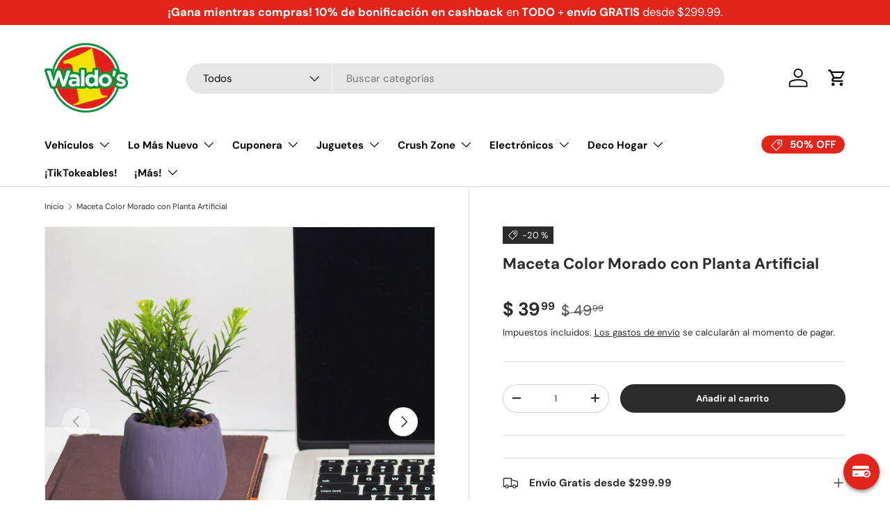

--- FILE ---
content_type: text/html; charset=utf-8
request_url: https://waldos.com.mx/products/maceta-color-morado-con-planta-artificial
body_size: 64913
content:
<!doctype html>
<html class="no-js" lang="es" dir="ltr">
<head>
  





      

      
<script type="text/javascript">
var a = window.performance && window.performance.mark;
if (a) {
  window.performance.mark("shopsheriff.amp-snippet.start");
}
var doc = document;
var redirect = "/cart" === window.location.pathname
&& (doc.referrer.includes("ampproject.org") || doc.referrer.includes("/a/s/") )
&& !doc.location.search.includes("utm");

if(redirect) {
  var f = doc.location.search ? "&" : "?";
  window.location =
    window.location.origin
  + window.location.pathname
  + f
  + "utm_source=shopsheriff&utm_medium=amp&utm_campaign=shopsheriff&utm_content=add-to-cart";
}
if (a) {
  window.performance.mark("shopsheriff.amp-snippet.end");
}
      </script>


   <link rel="amphtml" href="https://waldos.com.mx/a/s/products/maceta-color-morado-con-planta-artificial">



<meta charset="utf-8">
<meta name="viewport" content="width=device-width,initial-scale=1">
<title>Maceta Color Morado con Planta Artificial &ndash; Waldo&#39;s</title><link rel="canonical" href="https://waldos.com.mx/products/maceta-color-morado-con-planta-artificial"><link rel="icon" href="//waldos.com.mx/cdn/shop/files/LogoWaldos_nuevo_1.svg?crop=center&height=48&v=1708388371&width=48" type="image/svg+xml">
  <link rel="apple-touch-icon" href="//waldos.com.mx/cdn/shop/files/LogoWaldos_nuevo_1.svg?crop=center&height=180&v=1708388371&width=180"><meta name="description" content="Maceta color morado con planta artificial ¡Agrega un toque de frescura a tu hogar u oficina con esta hermosa maceta redonda con planta artificial! Con su diseño clásico y elegante, esta maceta es perfecta para complementar cualquier decoración y brindar una sensación de naturaleza sin necesidad de preocuparse por regar"><meta property="og:site_name" content="Waldo&#39;s">
<meta property="og:url" content="https://waldos.com.mx/products/maceta-color-morado-con-planta-artificial">
<meta property="og:title" content="Maceta Color Morado con Planta Artificial">
<meta property="og:type" content="product">
<meta property="og:description" content="Maceta color morado con planta artificial ¡Agrega un toque de frescura a tu hogar u oficina con esta hermosa maceta redonda con planta artificial! Con su diseño clásico y elegante, esta maceta es perfecta para complementar cualquier decoración y brindar una sensación de naturaleza sin necesidad de preocuparse por regar"><meta property="og:image" content="http://waldos.com.mx/cdn/shop/products/100078553MORA.jpg?crop=center&height=1200&v=1676664601&width=1200">
  <meta property="og:image:secure_url" content="https://waldos.com.mx/cdn/shop/products/100078553MORA.jpg?crop=center&height=1200&v=1676664601&width=1200">
  <meta property="og:image:width" content="1200">
  <meta property="og:image:height" content="1200"><meta property="og:price:amount" content="39.99">
  <meta property="og:price:currency" content="MXN"><meta name="twitter:card" content="summary_large_image">
<meta name="twitter:title" content="Maceta Color Morado con Planta Artificial">
<meta name="twitter:description" content="Maceta color morado con planta artificial ¡Agrega un toque de frescura a tu hogar u oficina con esta hermosa maceta redonda con planta artificial! Con su diseño clásico y elegante, esta maceta es perfecta para complementar cualquier decoración y brindar una sensación de naturaleza sin necesidad de preocuparse por regar">
<link rel="preload" href="//waldos.com.mx/cdn/shop/t/241/assets/main.css?v=39030617625032399421768419850" as="style">

<meta name="google-site-verification" content="P7yQ20RWaZ-iYifVR3JZNeQ9xVGswSNVcVMg9Q1uMXg" />

<!-- Global site tag (gtag.js) - Google Analytics -->
    <script async src="https://www.googletagmanager.com/gtag/js?id=G-8W9LPFKPDL"></script>
    <script>
      window.dataLayer = window.dataLayer || [];
      function gtag() {
        dataLayer.push(arguments);
      }
      gtag('js', new Date());

      gtag('config', 'G-8W9LPFKPDL');
    </script>
  


  


 


                     
<!-- APLAZO SCRIPT BLOQUEADO 
<script src="https://cdn.aplazo.mx/aplazo-widgets.min.js"></script>
<aplazo-install
integration-type="SHOPI"
merchant-id="5228"
respawn-spot="div.product-form:span#ProductPrice-product-template"></aplazo-install>
--><style data-shopify>
@font-face {
  font-family: "DM Sans";
  font-weight: 400;
  font-style: normal;
  font-display: swap;
  src: url("//waldos.com.mx/cdn/fonts/dm_sans/dmsans_n4.ec80bd4dd7e1a334c969c265873491ae56018d72.woff2") format("woff2"),
       url("//waldos.com.mx/cdn/fonts/dm_sans/dmsans_n4.87bdd914d8a61247b911147ae68e754d695c58a6.woff") format("woff");
}
@font-face {
  font-family: "DM Sans";
  font-weight: 700;
  font-style: normal;
  font-display: swap;
  src: url("//waldos.com.mx/cdn/fonts/dm_sans/dmsans_n7.97e21d81502002291ea1de8aefb79170c6946ce5.woff2") format("woff2"),
       url("//waldos.com.mx/cdn/fonts/dm_sans/dmsans_n7.af5c214f5116410ca1d53a2090665620e78e2e1b.woff") format("woff");
}
@font-face {
  font-family: "DM Sans";
  font-weight: 400;
  font-style: italic;
  font-display: swap;
  src: url("//waldos.com.mx/cdn/fonts/dm_sans/dmsans_i4.b8fe05e69ee95d5a53155c346957d8cbf5081c1a.woff2") format("woff2"),
       url("//waldos.com.mx/cdn/fonts/dm_sans/dmsans_i4.403fe28ee2ea63e142575c0aa47684d65f8c23a0.woff") format("woff");
}
@font-face {
  font-family: "DM Sans";
  font-weight: 700;
  font-style: italic;
  font-display: swap;
  src: url("//waldos.com.mx/cdn/fonts/dm_sans/dmsans_i7.52b57f7d7342eb7255084623d98ab83fd96e7f9b.woff2") format("woff2"),
       url("//waldos.com.mx/cdn/fonts/dm_sans/dmsans_i7.d5e14ef18a1d4a8ce78a4187580b4eb1759c2eda.woff") format("woff");
}
@font-face {
  font-family: "DM Sans";
  font-weight: 700;
  font-style: normal;
  font-display: swap;
  src: url("//waldos.com.mx/cdn/fonts/dm_sans/dmsans_n7.97e21d81502002291ea1de8aefb79170c6946ce5.woff2") format("woff2"),
       url("//waldos.com.mx/cdn/fonts/dm_sans/dmsans_n7.af5c214f5116410ca1d53a2090665620e78e2e1b.woff") format("woff");
}
@font-face {
  font-family: "DM Sans";
  font-weight: 700;
  font-style: normal;
  font-display: swap;
  src: url("//waldos.com.mx/cdn/fonts/dm_sans/dmsans_n7.97e21d81502002291ea1de8aefb79170c6946ce5.woff2") format("woff2"),
       url("//waldos.com.mx/cdn/fonts/dm_sans/dmsans_n7.af5c214f5116410ca1d53a2090665620e78e2e1b.woff") format("woff");
}
:root {
      --bg-color: 255 255 255 / 1.0;
      --bg-color-og: 255 255 255 / 1.0;
      --heading-color: 42 43 42;
      --text-color: 42 43 42;
      --text-color-og: 42 43 42;
      --scrollbar-color: 42 43 42;
      --link-color: 42 43 42;
      --link-color-og: 42 43 42;
      --star-color: 255 159 28;--swatch-border-color-default: 212 213 212;
        --swatch-border-color-active: 149 149 149;
        --swatch-card-size: 24px;
        --swatch-variant-picker-size: 64px;--color-scheme-1-bg: 255 255 255 / 1.0;
      --color-scheme-1-grad: linear-gradient(180deg, rgba(255, 255, 255, 0) 100%, rgba(244, 244, 244, 1) 100%);
      --color-scheme-1-heading: 42 43 42;
      --color-scheme-1-text: 42 43 42;
      --color-scheme-1-btn-bg: 97 61 144;
      --color-scheme-1-btn-text: 255 255 255;
      --color-scheme-1-btn-bg-hover: 129 99 168;--color-scheme-2-bg: 128 195 16 / 1.0;
      --color-scheme-2-grad: ;
      --color-scheme-2-heading: 97 61 144;
      --color-scheme-2-text: 255 255 255;
      --color-scheme-2-btn-bg: 225 37 27;
      --color-scheme-2-btn-text: 255 255 255;
      --color-scheme-2-btn-bg-hover: 232 83 75;--color-scheme-3-bg: 225 37 27 / 1.0;
      --color-scheme-3-grad: linear-gradient(46deg, rgba(225, 37, 27, 1) 8%, rgba(222, 87, 80, 1) 32%, rgba(225, 125, 120, 1) 92%);
      --color-scheme-3-heading: 255 255 255;
      --color-scheme-3-text: 255 255 255;
      --color-scheme-3-btn-bg: 42 43 42;
      --color-scheme-3-btn-text: 255 255 255;
      --color-scheme-3-btn-bg-hover: 82 83 82;

      --drawer-bg-color: 255 255 255 / 1.0;
      --drawer-text-color: 42 43 42;

      --panel-bg-color: 244 244 244 / 1.0;
      --panel-heading-color: 42 43 42;
      --panel-text-color: 42 43 42;

      --in-stock-text-color: 44 126 63;
      --low-stock-text-color: 210 134 26;
      --very-low-stock-text-color: 180 12 28;
      --no-stock-text-color: 119 119 119;
      --no-stock-backordered-text-color: 119 119 119;

      --error-bg-color: 252 237 238;
      --error-text-color: 255 0 0;
      --success-bg-color: 232 246 234;
      --success-text-color: 0 149 59;
      --info-bg-color: 228 237 250;
      --info-text-color: 26 102 210;

      --heading-font-family: "DM Sans", sans-serif;
      --heading-font-style: normal;
      --heading-font-weight: 700;
      --heading-scale-start: 4;

      --navigation-font-family: "DM Sans", sans-serif;
      --navigation-font-style: normal;
      --navigation-font-weight: 700;--heading-text-transform: none;
--subheading-text-transform: none;
      --body-font-family: "DM Sans", sans-serif;
      --body-font-style: normal;
      --body-font-weight: 400;
      --body-font-size: 15;

      --section-gap: 32;
      --heading-gap: calc(8 * var(--space-unit));--heading-gap: calc(6 * var(--space-unit));--grid-column-gap: 20px;--btn-bg-color: 42 43 42;
      --btn-bg-hover-color: 82 83 82;
      --btn-text-color: 255 255 255;
      --btn-bg-color-og: 42 43 42;
      --btn-text-color-og: 255 255 255;
      --btn-alt-bg-color: 255 255 255;
      --btn-alt-bg-alpha: 1.0;
      --btn-alt-text-color: 42 43 42;
      --btn-border-width: 1px;
      --btn-padding-y: 12px;

      
      --btn-border-radius: 27px;
      

      --btn-lg-border-radius: 50%;
      --btn-icon-border-radius: 50%;
      --input-with-btn-inner-radius: var(--btn-border-radius);

      --input-bg-color: 255 255 255 / 1.0;
      --input-text-color: 42 43 42;
      --input-border-width: 1px;
      --input-border-radius: 26px;
      --textarea-border-radius: 12px;
      --input-border-radius: 27px;
      --input-lg-border-radius: 33px;
      --input-bg-color-diff-3: #f7f7f7;
      --input-bg-color-diff-6: #f0f0f0;

      --modal-border-radius: 16px;
      --modal-overlay-color: 0 0 0;
      --modal-overlay-opacity: 0.4;
      --drawer-border-radius: 16px;
      --overlay-border-radius: 0px;

      --custom-label-bg-color: 13 44 84;
      --custom-label-text-color: 255 255 255;--sale-label-bg-color: 42 43 42;
      --sale-label-text-color: 255 255 255;--sold-out-label-bg-color: 42 43 42;
      --sold-out-label-text-color: 255 255 255;--new-label-bg-color: 127 184 0;
      --new-label-text-color: 255 255 255;--preorder-label-bg-color: 0 166 237;
      --preorder-label-text-color: 255 255 255;

      --collection-label-color: 0 126 18;

      --page-width: 1470px;
      --gutter-sm: 20px;
      --gutter-md: 32px;
      --gutter-lg: 64px;

      --payment-terms-bg-color: #ffffff;

      --coll-card-bg-color: #F9F9F9;
      --coll-card-border-color: #f2f2f2;

      --card-highlight-bg-color: #F9F9F9;
      --card-highlight-text-color: 85 85 85;
      --card-highlight-border-color: #E1E1E1;--blend-bg-color: #ffffff;
        
          --aos-animate-duration: 0.6s;
        

        
          --aos-min-width: 600;
        
      

      --reading-width: 48em;
    }

    @media (max-width: 769px) {
      :root {
        --reading-width: 36em;
      }
    }
  </style><link rel="stylesheet" href="//waldos.com.mx/cdn/shop/t/241/assets/main.css?v=39030617625032399421768419850">
  <script src="//waldos.com.mx/cdn/shop/t/241/assets/main.js?v=76476094356780495751768419850" defer="defer"></script><link rel="preload" href="//waldos.com.mx/cdn/fonts/dm_sans/dmsans_n4.ec80bd4dd7e1a334c969c265873491ae56018d72.woff2" as="font" type="font/woff2" crossorigin fetchpriority="high"><link rel="preload" href="//waldos.com.mx/cdn/fonts/dm_sans/dmsans_n7.97e21d81502002291ea1de8aefb79170c6946ce5.woff2" as="font" type="font/woff2" crossorigin fetchpriority="high"><script>window.performance && window.performance.mark && window.performance.mark('shopify.content_for_header.start');</script><meta name="google-site-verification" content="1hh9dYBYiB-MjQZa_8wMdA7Jntl67NekNoix-C9OE-k">
<meta name="google-site-verification" content="fmvLJ8eeyFUCEZDj2ZF0FNMPK5Ezcw8ScTWxM7KOhcY">
<meta name="google-site-verification" content="Ap3W0SyCElIz8rx58dTMKwxLgdZLhjcQWGkFomOojro">
<meta id="shopify-digital-wallet" name="shopify-digital-wallet" content="/25788121137/digital_wallets/dialog">
<meta name="shopify-checkout-api-token" content="422e806e340766b2f808cf9656af958a">
<meta id="in-context-paypal-metadata" data-shop-id="25788121137" data-venmo-supported="false" data-environment="production" data-locale="es_ES" data-paypal-v4="true" data-currency="MXN">
<link rel="alternate" type="application/json+oembed" href="https://waldos.com.mx/products/maceta-color-morado-con-planta-artificial.oembed">
<script async="async" src="/checkouts/internal/preloads.js?locale=es-MX"></script>
<script id="shopify-features" type="application/json">{"accessToken":"422e806e340766b2f808cf9656af958a","betas":["rich-media-storefront-analytics"],"domain":"waldos.com.mx","predictiveSearch":true,"shopId":25788121137,"locale":"es"}</script>
<script>var Shopify = Shopify || {};
Shopify.shop = "waldos-mart.myshopify.com";
Shopify.locale = "es";
Shopify.currency = {"active":"MXN","rate":"1.0"};
Shopify.country = "MX";
Shopify.theme = {"name":"WALDO'S LIVE (14 Enero 2026) - AGO14","id":120737628421,"schema_name":"Enterprise","schema_version":"1.6.1","theme_store_id":1657,"role":"main"};
Shopify.theme.handle = "null";
Shopify.theme.style = {"id":null,"handle":null};
Shopify.cdnHost = "waldos.com.mx/cdn";
Shopify.routes = Shopify.routes || {};
Shopify.routes.root = "/";</script>
<script type="module">!function(o){(o.Shopify=o.Shopify||{}).modules=!0}(window);</script>
<script>!function(o){function n(){var o=[];function n(){o.push(Array.prototype.slice.apply(arguments))}return n.q=o,n}var t=o.Shopify=o.Shopify||{};t.loadFeatures=n(),t.autoloadFeatures=n()}(window);</script>
<script id="shop-js-analytics" type="application/json">{"pageType":"product"}</script>
<script defer="defer" async type="module" src="//waldos.com.mx/cdn/shopifycloud/shop-js/modules/v2/client.init-shop-cart-sync_CvZOh8Af.es.esm.js"></script>
<script defer="defer" async type="module" src="//waldos.com.mx/cdn/shopifycloud/shop-js/modules/v2/chunk.common_3Rxs6Qxh.esm.js"></script>
<script type="module">
  await import("//waldos.com.mx/cdn/shopifycloud/shop-js/modules/v2/client.init-shop-cart-sync_CvZOh8Af.es.esm.js");
await import("//waldos.com.mx/cdn/shopifycloud/shop-js/modules/v2/chunk.common_3Rxs6Qxh.esm.js");

  window.Shopify.SignInWithShop?.initShopCartSync?.({"fedCMEnabled":true,"windoidEnabled":true});

</script>
<script>(function() {
  var isLoaded = false;
  function asyncLoad() {
    if (isLoaded) return;
    isLoaded = true;
    var urls = ["\/\/code.tidio.co\/gzouz19ionqbrx7k3o5lfldxc63xzk1o.js?shop=waldos-mart.myshopify.com","https:\/\/maps.develic.com\/packs\/front.js?shop=waldos-mart.myshopify.com","https:\/\/loox.io\/widget\/yE2OJZKs79\/loox.1715716840603.js?shop=waldos-mart.myshopify.com","https:\/\/d26ky332zktp97.cloudfront.net\/shops\/aqrXfMc7i4FE9YX4c\/colibrius-m.js?shop=waldos-mart.myshopify.com","https:\/\/snts-app.herokuapp.com\/get_script\/9b156cb0d1e711efba5202e28c08099d.js?shop=waldos-mart.myshopify.com","\/\/sfo2.digitaloceanspaces.com\/woohoo\/public\/script\/11859\/script.js?1767226051\u0026shop=waldos-mart.myshopify.com"];
    for (var i = 0; i < urls.length; i++) {
      var s = document.createElement('script');
      s.type = 'text/javascript';
      s.async = true;
      s.src = urls[i];
      var x = document.getElementsByTagName('script')[0];
      x.parentNode.insertBefore(s, x);
    }
  };
  if(window.attachEvent) {
    window.attachEvent('onload', asyncLoad);
  } else {
    window.addEventListener('load', asyncLoad, false);
  }
})();</script>
<script id="__st">var __st={"a":25788121137,"offset":-21600,"reqid":"c865b715-5ce0-46b0-b7ab-47d341d2e4c5-1768788067","pageurl":"waldos.com.mx\/products\/maceta-color-morado-con-planta-artificial","u":"a710fe72f97f","p":"product","rtyp":"product","rid":6677202600197};</script>
<script>window.ShopifyPaypalV4VisibilityTracking = true;</script>
<script id="form-persister">!function(){'use strict';const t='contact',e='new_comment',n=[[t,t],['blogs',e],['comments',e],[t,'customer']],o='password',r='form_key',c=['recaptcha-v3-token','g-recaptcha-response','h-captcha-response',o],s=()=>{try{return window.sessionStorage}catch{return}},i='__shopify_v',u=t=>t.elements[r],a=function(){const t=[...n].map((([t,e])=>`form[action*='/${t}']:not([data-nocaptcha='true']) input[name='form_type'][value='${e}']`)).join(',');var e;return e=t,()=>e?[...document.querySelectorAll(e)].map((t=>t.form)):[]}();function m(t){const e=u(t);a().includes(t)&&(!e||!e.value)&&function(t){try{if(!s())return;!function(t){const e=s();if(!e)return;const n=u(t);if(!n)return;const o=n.value;o&&e.removeItem(o)}(t);const e=Array.from(Array(32),(()=>Math.random().toString(36)[2])).join('');!function(t,e){u(t)||t.append(Object.assign(document.createElement('input'),{type:'hidden',name:r})),t.elements[r].value=e}(t,e),function(t,e){const n=s();if(!n)return;const r=[...t.querySelectorAll(`input[type='${o}']`)].map((({name:t})=>t)),u=[...c,...r],a={};for(const[o,c]of new FormData(t).entries())u.includes(o)||(a[o]=c);n.setItem(e,JSON.stringify({[i]:1,action:t.action,data:a}))}(t,e)}catch(e){console.error('failed to persist form',e)}}(t)}const f=t=>{if('true'===t.dataset.persistBound)return;const e=function(t,e){const n=function(t){return'function'==typeof t.submit?t.submit:HTMLFormElement.prototype.submit}(t).bind(t);return function(){let t;return()=>{t||(t=!0,(()=>{try{e(),n()}catch(t){(t=>{console.error('form submit failed',t)})(t)}})(),setTimeout((()=>t=!1),250))}}()}(t,(()=>{m(t)}));!function(t,e){if('function'==typeof t.submit&&'function'==typeof e)try{t.submit=e}catch{}}(t,e),t.addEventListener('submit',(t=>{t.preventDefault(),e()})),t.dataset.persistBound='true'};!function(){function t(t){const e=(t=>{const e=t.target;return e instanceof HTMLFormElement?e:e&&e.form})(t);e&&m(e)}document.addEventListener('submit',t),document.addEventListener('DOMContentLoaded',(()=>{const e=a();for(const t of e)f(t);var n;n=document.body,new window.MutationObserver((t=>{for(const e of t)if('childList'===e.type&&e.addedNodes.length)for(const t of e.addedNodes)1===t.nodeType&&'FORM'===t.tagName&&a().includes(t)&&f(t)})).observe(n,{childList:!0,subtree:!0,attributes:!1}),document.removeEventListener('submit',t)}))}()}();</script>
<script integrity="sha256-4kQ18oKyAcykRKYeNunJcIwy7WH5gtpwJnB7kiuLZ1E=" data-source-attribution="shopify.loadfeatures" defer="defer" src="//waldos.com.mx/cdn/shopifycloud/storefront/assets/storefront/load_feature-a0a9edcb.js" crossorigin="anonymous"></script>
<script data-source-attribution="shopify.dynamic_checkout.dynamic.init">var Shopify=Shopify||{};Shopify.PaymentButton=Shopify.PaymentButton||{isStorefrontPortableWallets:!0,init:function(){window.Shopify.PaymentButton.init=function(){};var t=document.createElement("script");t.src="https://waldos.com.mx/cdn/shopifycloud/portable-wallets/latest/portable-wallets.es.js",t.type="module",document.head.appendChild(t)}};
</script>
<script data-source-attribution="shopify.dynamic_checkout.buyer_consent">
  function portableWalletsHideBuyerConsent(e){var t=document.getElementById("shopify-buyer-consent"),n=document.getElementById("shopify-subscription-policy-button");t&&n&&(t.classList.add("hidden"),t.setAttribute("aria-hidden","true"),n.removeEventListener("click",e))}function portableWalletsShowBuyerConsent(e){var t=document.getElementById("shopify-buyer-consent"),n=document.getElementById("shopify-subscription-policy-button");t&&n&&(t.classList.remove("hidden"),t.removeAttribute("aria-hidden"),n.addEventListener("click",e))}window.Shopify?.PaymentButton&&(window.Shopify.PaymentButton.hideBuyerConsent=portableWalletsHideBuyerConsent,window.Shopify.PaymentButton.showBuyerConsent=portableWalletsShowBuyerConsent);
</script>
<script data-source-attribution="shopify.dynamic_checkout.cart.bootstrap">document.addEventListener("DOMContentLoaded",(function(){function t(){return document.querySelector("shopify-accelerated-checkout-cart, shopify-accelerated-checkout")}if(t())Shopify.PaymentButton.init();else{new MutationObserver((function(e,n){t()&&(Shopify.PaymentButton.init(),n.disconnect())})).observe(document.body,{childList:!0,subtree:!0})}}));
</script>
<link id="shopify-accelerated-checkout-styles" rel="stylesheet" media="screen" href="https://waldos.com.mx/cdn/shopifycloud/portable-wallets/latest/accelerated-checkout-backwards-compat.css" crossorigin="anonymous">
<style id="shopify-accelerated-checkout-cart">
        #shopify-buyer-consent {
  margin-top: 1em;
  display: inline-block;
  width: 100%;
}

#shopify-buyer-consent.hidden {
  display: none;
}

#shopify-subscription-policy-button {
  background: none;
  border: none;
  padding: 0;
  text-decoration: underline;
  font-size: inherit;
  cursor: pointer;
}

#shopify-subscription-policy-button::before {
  box-shadow: none;
}

      </style>
<script id="sections-script" data-sections="header,footer" defer="defer" src="//waldos.com.mx/cdn/shop/t/241/compiled_assets/scripts.js?56078"></script>
<script>window.performance && window.performance.mark && window.performance.mark('shopify.content_for_header.end');</script>
<script src="//waldos.com.mx/cdn/shop/t/241/assets/blur-messages.js?v=98620774460636405321768419831" defer="defer"></script>
    <script src="//waldos.com.mx/cdn/shop/t/241/assets/animate-on-scroll.js?v=15249566486942820451768419828" defer="defer"></script>
    <link rel="stylesheet" href="//waldos.com.mx/cdn/shop/t/241/assets/animate-on-scroll.css?v=116194678796051782541768419827">
  

  <script>document.documentElement.className = document.documentElement.className.replace('no-js', 'js');</script><!-- CC Custom Head Start --><!-- CC Custom Head End -->
<script>
	window.StoreCreditInit = {
		shop: 'waldos-mart.myshopify.com',
		cashback_widget_status: 1
	}
</script>






<!-- BEGIN app block: shopify://apps/preorder-now-pre-order-pq/blocks/app-embed/551fab2c-3af6-4a8f-ba21-736a71cb4540 --><!-- END app block --><!-- BEGIN app block: shopify://apps/littledata-the-data-layer/blocks/LittledataLayer/45a35ed8-a2b2-46c3-84fa-6f58497c5345 -->
    <script type="application/javascript">
      try {
        window.LittledataLayer = {
          ...({"betaTester":false,"productListLinksHaveImages":false,"hideBranding":false,"sendNoteAttributes":true,"ecommerce":{"impressions":[]},"version":"v11.0.1","transactionWatcherURL":"https://transactions.littledata.io","referralExclusion":"/(paypal|visa|MasterCard|clicksafe|arcot\\.com|geschuetzteinkaufen|checkout\\.shopify\\.com|checkout\\.rechargeapps\\.com|portal\\.afterpay\\.com|payfort)/","hasCustomPixel":false,"googleAnalytics4":{"disabledRecurring":false,"disabledEvents":[],"doNotTrackReplaceState":false,"productIdentifier":"PRODUCT_ID","uniqueIdentifierForOrders":"orderId","ordersFilteredBySourceName":[],"googleSignals":false,"cookieUpdate":false,"extraLinkerDomains":[],"usePageTypeForListName":false,"clientSidePurchase":false,"measurementId":"G-8W9LPFKPDL","sendUserDataBefore322":true,"respectUserTrackingConsent":true,"attributionBoost":true,"recurringAttributionBoost":true},"facebook":{"pixelId":"227882815105324","disabledRecurring":false,"doNotTrackReplaceState":false,"productIdentifier":"PRODUCT_ID","uniqueIdentifierForOrders":"orderId","ordersFilteredBySourceName":[],"respectUserTrackingConsent":true},"klaviyo":{"enabled":true}}),
          country: "MX",
          language: "es",
          market: {
            id: 11763973,
            handle: "mx"
          }
        }
        
      } catch {}

      
      console.log(`%cThis store uses Littledata 🚀 to automate its Google Analytics, Facebook setup and make better, data-driven decisions. Learn more at https://apps.shopify.com/littledata`,'color: #088f87;',);
      
    </script>
    
        <script async type="text/javascript" src="https://cdn.shopify.com/extensions/019bb2bb-5881-79a1-b634-4a2ea7e40320/littledata-shopify-tracker-116/assets/colibrius-g.js"></script>
    
    
    
    
        <script async type="text/javascript" src="https://cdn.shopify.com/extensions/019bb2bb-5881-79a1-b634-4a2ea7e40320/littledata-shopify-tracker-116/assets/colibrius-f.js"></script>
    
    
    
    
        <script async type="text/javascript" src="https://cdn.shopify.com/extensions/019bb2bb-5881-79a1-b634-4a2ea7e40320/littledata-shopify-tracker-116/assets/colibrius-ld.js"></script>
    
    


<!-- END app block --><!-- BEGIN app block: shopify://apps/stape-conversion-tracking/blocks/gtm/7e13c847-7971-409d-8fe0-29ec14d5f048 --><script>
  window.lsData = {};
  window.dataLayer = window.dataLayer || [];
  window.addEventListener("message", (event) => {
    if (event.data?.event) {
      window.dataLayer.push(event.data);
    }
  });
  window.dataShopStape = {
    shop: "waldos.com.mx",
    shopId: "25788121137",
  }
</script>

<!-- END app block --><!-- BEGIN app block: shopify://apps/helium-customer-fields/blocks/app-embed/bab58598-3e6a-4377-aaaa-97189b15f131 -->







































<script>
  if ('CF' in window) {
    window.CF.appEmbedEnabled = true;
  } else {
    window.CF = {
      appEmbedEnabled: true,
    };
  }

  window.CF.editAccountFormId = "";
  window.CF.registrationFormId = "";
</script>

<!-- BEGIN app snippet: patch-registration-links -->







































<script>
  function patchRegistrationLinks() {
    const PATCHABLE_LINKS_SELECTOR = 'a[href*="/account/register"]';

    const search = new URLSearchParams(window.location.search);
    const checkoutUrl = search.get('checkout_url');
    const returnUrl = search.get('return_url');

    const redirectUrl = checkoutUrl || returnUrl;
    if (!redirectUrl) return;

    const registrationLinks = Array.from(document.querySelectorAll(PATCHABLE_LINKS_SELECTOR));
    registrationLinks.forEach(link => {
      const url = new URL(link.href);

      url.searchParams.set('return_url', redirectUrl);

      link.href = url.href;
    });
  }

  if (['complete', 'interactive', 'loaded'].includes(document.readyState)) {
    patchRegistrationLinks();
  } else {
    document.addEventListener('DOMContentLoaded', () => patchRegistrationLinks());
  }
</script><!-- END app snippet -->
<!-- BEGIN app snippet: patch-login-grecaptcha-conflict -->







































<script>
  // Fixes a problem where both grecaptcha and hcaptcha response fields are included in the /account/login form submission
  // resulting in a 404 on the /challenge page.
  // This is caused by our triggerShopifyRecaptchaLoad function in initialize-forms.liquid.ejs
  // The fix itself just removes the unnecessary g-recaptcha-response input

  function patchLoginGrecaptchaConflict() {
    Array.from(document.querySelectorAll('form')).forEach(form => {
      form.addEventListener('submit', e => {
        const grecaptchaResponse = form.querySelector('[name="g-recaptcha-response"]');
        const hcaptchaResponse = form.querySelector('[name="h-captcha-response"]');

        if (grecaptchaResponse && hcaptchaResponse) {
          // Can't use both. Only keep hcaptcha response field.
          grecaptchaResponse.parentElement.removeChild(grecaptchaResponse);
        }
      })
    })
  }

  if (['complete', 'interactive', 'loaded'].includes(document.readyState)) {
    patchLoginGrecaptchaConflict();
  } else {
    document.addEventListener('DOMContentLoaded', () => patchLoginGrecaptchaConflict());
  }
</script><!-- END app snippet -->
<!-- BEGIN app snippet: embed-data -->


























































<script>
  window.CF.version = "5.1.3";
  window.CF.environment = 
  {
  
  "domain": "waldos-mart.myshopify.com",
  "servicesToken": "1768788067:0d8cb4f981adbba4ea47fb5ddf8244c8da396188b94b3dd292bf52f645d17d47",
  "baseApiUrl": "https:\/\/app.customerfields.com",
  "captchaSiteKey": "6Lcao3wdAAAAAMz_Tc0yHX0_RGQhg66Ahp4Zdeyt",
  "captchaEnabled": true,
  "proxyPath": "\/tools\/customr",
  "countries": [{"name":"Afghanistan","code":"AF"},{"name":"Åland Islands","code":"AX"},{"name":"Albania","code":"AL"},{"name":"Algeria","code":"DZ"},{"name":"Andorra","code":"AD"},{"name":"Angola","code":"AO"},{"name":"Anguilla","code":"AI"},{"name":"Antigua \u0026 Barbuda","code":"AG"},{"name":"Argentina","code":"AR","provinces":[{"name":"Buenos Aires Province","code":"B"},{"name":"Catamarca","code":"K"},{"name":"Chaco","code":"H"},{"name":"Chubut","code":"U"},{"name":"Buenos Aires (Autonomous City)","code":"C"},{"name":"Córdoba","code":"X"},{"name":"Corrientes","code":"W"},{"name":"Entre Ríos","code":"E"},{"name":"Formosa","code":"P"},{"name":"Jujuy","code":"Y"},{"name":"La Pampa","code":"L"},{"name":"La Rioja","code":"F"},{"name":"Mendoza","code":"M"},{"name":"Misiones","code":"N"},{"name":"Neuquén","code":"Q"},{"name":"Río Negro","code":"R"},{"name":"Salta","code":"A"},{"name":"San Juan","code":"J"},{"name":"San Luis","code":"D"},{"name":"Santa Cruz","code":"Z"},{"name":"Santa Fe","code":"S"},{"name":"Santiago del Estero","code":"G"},{"name":"Tierra del Fuego","code":"V"},{"name":"Tucumán","code":"T"}]},{"name":"Armenia","code":"AM"},{"name":"Aruba","code":"AW"},{"name":"Ascension Island","code":"AC"},{"name":"Australia","code":"AU","provinces":[{"name":"Australian Capital Territory","code":"ACT"},{"name":"New South Wales","code":"NSW"},{"name":"Northern Territory","code":"NT"},{"name":"Queensland","code":"QLD"},{"name":"South Australia","code":"SA"},{"name":"Tasmania","code":"TAS"},{"name":"Victoria","code":"VIC"},{"name":"Western Australia","code":"WA"}]},{"name":"Austria","code":"AT"},{"name":"Azerbaijan","code":"AZ"},{"name":"Bahamas","code":"BS"},{"name":"Bahrain","code":"BH"},{"name":"Bangladesh","code":"BD"},{"name":"Barbados","code":"BB"},{"name":"Belarus","code":"BY"},{"name":"Belgium","code":"BE"},{"name":"Belize","code":"BZ"},{"name":"Benin","code":"BJ"},{"name":"Bermuda","code":"BM"},{"name":"Bhutan","code":"BT"},{"name":"Bolivia","code":"BO"},{"name":"Bosnia \u0026 Herzegovina","code":"BA"},{"name":"Botswana","code":"BW"},{"name":"Brazil","code":"BR","provinces":[{"name":"Acre","code":"AC"},{"name":"Alagoas","code":"AL"},{"name":"Amapá","code":"AP"},{"name":"Amazonas","code":"AM"},{"name":"Bahia","code":"BA"},{"name":"Ceará","code":"CE"},{"name":"Federal District","code":"DF"},{"name":"Espírito Santo","code":"ES"},{"name":"Goiás","code":"GO"},{"name":"Maranhão","code":"MA"},{"name":"Mato Grosso","code":"MT"},{"name":"Mato Grosso do Sul","code":"MS"},{"name":"Minas Gerais","code":"MG"},{"name":"Pará","code":"PA"},{"name":"Paraíba","code":"PB"},{"name":"Paraná","code":"PR"},{"name":"Pernambuco","code":"PE"},{"name":"Piauí","code":"PI"},{"name":"Rio Grande do Norte","code":"RN"},{"name":"Rio Grande do Sul","code":"RS"},{"name":"Rio de Janeiro","code":"RJ"},{"name":"Rondônia","code":"RO"},{"name":"Roraima","code":"RR"},{"name":"Santa Catarina","code":"SC"},{"name":"São Paulo","code":"SP"},{"name":"Sergipe","code":"SE"},{"name":"Tocantins","code":"TO"}]},{"name":"British Indian Ocean Territory","code":"IO"},{"name":"British Virgin Islands","code":"VG"},{"name":"Brunei","code":"BN"},{"name":"Bulgaria","code":"BG"},{"name":"Burkina Faso","code":"BF"},{"name":"Burundi","code":"BI"},{"name":"Cambodia","code":"KH"},{"name":"Cameroon","code":"CM"},{"name":"Canada","code":"CA","provinces":[{"name":"Alberta","code":"AB"},{"name":"British Columbia","code":"BC"},{"name":"Manitoba","code":"MB"},{"name":"New Brunswick","code":"NB"},{"name":"Newfoundland and Labrador","code":"NL"},{"name":"Northwest Territories","code":"NT"},{"name":"Nova Scotia","code":"NS"},{"name":"Nunavut","code":"NU"},{"name":"Ontario","code":"ON"},{"name":"Prince Edward Island","code":"PE"},{"name":"Quebec","code":"QC"},{"name":"Saskatchewan","code":"SK"},{"name":"Yukon","code":"YT"}]},{"name":"Cape Verde","code":"CV"},{"name":"Caribbean Netherlands","code":"BQ"},{"name":"Cayman Islands","code":"KY"},{"name":"Central African Republic","code":"CF"},{"name":"Chad","code":"TD"},{"name":"Chile","code":"CL","provinces":[{"name":"Arica y Parinacota","code":"AP"},{"name":"Tarapacá","code":"TA"},{"name":"Antofagasta","code":"AN"},{"name":"Atacama","code":"AT"},{"name":"Coquimbo","code":"CO"},{"name":"Valparaíso","code":"VS"},{"name":"Santiago Metropolitan","code":"RM"},{"name":"Libertador General Bernardo O’Higgins","code":"LI"},{"name":"Maule","code":"ML"},{"name":"Ñuble","code":"NB"},{"name":"Bío Bío","code":"BI"},{"name":"Araucanía","code":"AR"},{"name":"Los Ríos","code":"LR"},{"name":"Los Lagos","code":"LL"},{"name":"Aysén","code":"AI"},{"name":"Magallanes Region","code":"MA"}]},{"name":"China","code":"CN","provinces":[{"name":"Anhui","code":"AH"},{"name":"Beijing","code":"BJ"},{"name":"Chongqing","code":"CQ"},{"name":"Fujian","code":"FJ"},{"name":"Gansu","code":"GS"},{"name":"Guangdong","code":"GD"},{"name":"Guangxi","code":"GX"},{"name":"Guizhou","code":"GZ"},{"name":"Hainan","code":"HI"},{"name":"Hebei","code":"HE"},{"name":"Heilongjiang","code":"HL"},{"name":"Henan","code":"HA"},{"name":"Hubei","code":"HB"},{"name":"Hunan","code":"HN"},{"name":"Inner Mongolia","code":"NM"},{"name":"Jiangsu","code":"JS"},{"name":"Jiangxi","code":"JX"},{"name":"Jilin","code":"JL"},{"name":"Liaoning","code":"LN"},{"name":"Ningxia","code":"NX"},{"name":"Qinghai","code":"QH"},{"name":"Shaanxi","code":"SN"},{"name":"Shandong","code":"SD"},{"name":"Shanghai","code":"SH"},{"name":"Shanxi","code":"SX"},{"name":"Sichuan","code":"SC"},{"name":"Tianjin","code":"TJ"},{"name":"Xinjiang","code":"XJ"},{"name":"Tibet","code":"YZ"},{"name":"Yunnan","code":"YN"},{"name":"Zhejiang","code":"ZJ"}]},{"name":"Christmas Island","code":"CX"},{"name":"Cocos (Keeling) Islands","code":"CC"},{"name":"Colombia","code":"CO","provinces":[{"name":"Capital District","code":"DC"},{"name":"Amazonas","code":"AMA"},{"name":"Antioquia","code":"ANT"},{"name":"Arauca","code":"ARA"},{"name":"Atlántico","code":"ATL"},{"name":"Bolívar","code":"BOL"},{"name":"Boyacá","code":"BOY"},{"name":"Caldas","code":"CAL"},{"name":"Caquetá","code":"CAQ"},{"name":"Casanare","code":"CAS"},{"name":"Cauca","code":"CAU"},{"name":"Cesar","code":"CES"},{"name":"Chocó","code":"CHO"},{"name":"Córdoba","code":"COR"},{"name":"Cundinamarca","code":"CUN"},{"name":"Guainía","code":"GUA"},{"name":"Guaviare","code":"GUV"},{"name":"Huila","code":"HUI"},{"name":"La Guajira","code":"LAG"},{"name":"Magdalena","code":"MAG"},{"name":"Meta","code":"MET"},{"name":"Nariño","code":"NAR"},{"name":"Norte de Santander","code":"NSA"},{"name":"Putumayo","code":"PUT"},{"name":"Quindío","code":"QUI"},{"name":"Risaralda","code":"RIS"},{"name":"San Andrés \u0026 Providencia","code":"SAP"},{"name":"Santander","code":"SAN"},{"name":"Sucre","code":"SUC"},{"name":"Tolima","code":"TOL"},{"name":"Valle del Cauca","code":"VAC"},{"name":"Vaupés","code":"VAU"},{"name":"Vichada","code":"VID"}]},{"name":"Comoros","code":"KM"},{"name":"Congo - Brazzaville","code":"CG"},{"name":"Congo - Kinshasa","code":"CD"},{"name":"Cook Islands","code":"CK"},{"name":"Costa Rica","code":"CR","provinces":[{"name":"Alajuela","code":"CR-A"},{"name":"Cartago","code":"CR-C"},{"name":"Guanacaste","code":"CR-G"},{"name":"Heredia","code":"CR-H"},{"name":"Limón","code":"CR-L"},{"name":"Puntarenas","code":"CR-P"},{"name":"San José","code":"CR-SJ"}]},{"name":"Croatia","code":"HR"},{"name":"Curaçao","code":"CW"},{"name":"Cyprus","code":"CY"},{"name":"Czechia","code":"CZ"},{"name":"Côte d’Ivoire","code":"CI"},{"name":"Denmark","code":"DK"},{"name":"Djibouti","code":"DJ"},{"name":"Dominica","code":"DM"},{"name":"Dominican Republic","code":"DO"},{"name":"Ecuador","code":"EC"},{"name":"Egypt","code":"EG","provinces":[{"name":"6th of October","code":"SU"},{"name":"Al Sharqia","code":"SHR"},{"name":"Alexandria","code":"ALX"},{"name":"Aswan","code":"ASN"},{"name":"Asyut","code":"AST"},{"name":"Beheira","code":"BH"},{"name":"Beni Suef","code":"BNS"},{"name":"Cairo","code":"C"},{"name":"Dakahlia","code":"DK"},{"name":"Damietta","code":"DT"},{"name":"Faiyum","code":"FYM"},{"name":"Gharbia","code":"GH"},{"name":"Giza","code":"GZ"},{"name":"Helwan","code":"HU"},{"name":"Ismailia","code":"IS"},{"name":"Kafr el-Sheikh","code":"KFS"},{"name":"Luxor","code":"LX"},{"name":"Matrouh","code":"MT"},{"name":"Minya","code":"MN"},{"name":"Monufia","code":"MNF"},{"name":"New Valley","code":"WAD"},{"name":"North Sinai","code":"SIN"},{"name":"Port Said","code":"PTS"},{"name":"Qalyubia","code":"KB"},{"name":"Qena","code":"KN"},{"name":"Red Sea","code":"BA"},{"name":"Sohag","code":"SHG"},{"name":"South Sinai","code":"JS"},{"name":"Suez","code":"SUZ"}]},{"name":"El Salvador","code":"SV","provinces":[{"name":"Ahuachapán","code":"SV-AH"},{"name":"Cabañas","code":"SV-CA"},{"name":"Chalatenango","code":"SV-CH"},{"name":"Cuscatlán","code":"SV-CU"},{"name":"La Libertad","code":"SV-LI"},{"name":"La Paz","code":"SV-PA"},{"name":"La Unión","code":"SV-UN"},{"name":"Morazán","code":"SV-MO"},{"name":"San Miguel","code":"SV-SM"},{"name":"San Salvador","code":"SV-SS"},{"name":"San Vicente","code":"SV-SV"},{"name":"Santa Ana","code":"SV-SA"},{"name":"Sonsonate","code":"SV-SO"},{"name":"Usulután","code":"SV-US"}]},{"name":"Equatorial Guinea","code":"GQ"},{"name":"Eritrea","code":"ER"},{"name":"Estonia","code":"EE"},{"name":"Eswatini","code":"SZ"},{"name":"Ethiopia","code":"ET"},{"name":"Falkland Islands","code":"FK"},{"name":"Faroe Islands","code":"FO"},{"name":"Fiji","code":"FJ"},{"name":"Finland","code":"FI"},{"name":"France","code":"FR"},{"name":"French Guiana","code":"GF"},{"name":"French Polynesia","code":"PF"},{"name":"French Southern Territories","code":"TF"},{"name":"Gabon","code":"GA"},{"name":"Gambia","code":"GM"},{"name":"Georgia","code":"GE"},{"name":"Germany","code":"DE"},{"name":"Ghana","code":"GH"},{"name":"Gibraltar","code":"GI"},{"name":"Greece","code":"GR"},{"name":"Greenland","code":"GL"},{"name":"Grenada","code":"GD"},{"name":"Guadeloupe","code":"GP"},{"name":"Guatemala","code":"GT","provinces":[{"name":"Alta Verapaz","code":"AVE"},{"name":"Baja Verapaz","code":"BVE"},{"name":"Chimaltenango","code":"CMT"},{"name":"Chiquimula","code":"CQM"},{"name":"El Progreso","code":"EPR"},{"name":"Escuintla","code":"ESC"},{"name":"Guatemala","code":"GUA"},{"name":"Huehuetenango","code":"HUE"},{"name":"Izabal","code":"IZA"},{"name":"Jalapa","code":"JAL"},{"name":"Jutiapa","code":"JUT"},{"name":"Petén","code":"PET"},{"name":"Quetzaltenango","code":"QUE"},{"name":"Quiché","code":"QUI"},{"name":"Retalhuleu","code":"RET"},{"name":"Sacatepéquez","code":"SAC"},{"name":"San Marcos","code":"SMA"},{"name":"Santa Rosa","code":"SRO"},{"name":"Sololá","code":"SOL"},{"name":"Suchitepéquez","code":"SUC"},{"name":"Totonicapán","code":"TOT"},{"name":"Zacapa","code":"ZAC"}]},{"name":"Guernsey","code":"GG"},{"name":"Guinea","code":"GN"},{"name":"Guinea-Bissau","code":"GW"},{"name":"Guyana","code":"GY"},{"name":"Haiti","code":"HT"},{"name":"Honduras","code":"HN"},{"name":"Hong Kong SAR","code":"HK","provinces":[{"name":"Hong Kong Island","code":"HK"},{"name":"Kowloon","code":"KL"},{"name":"New Territories","code":"NT"}]},{"name":"Hungary","code":"HU"},{"name":"Iceland","code":"IS"},{"name":"India","code":"IN","provinces":[{"name":"Andaman and Nicobar Islands","code":"AN"},{"name":"Andhra Pradesh","code":"AP"},{"name":"Arunachal Pradesh","code":"AR"},{"name":"Assam","code":"AS"},{"name":"Bihar","code":"BR"},{"name":"Chandigarh","code":"CH"},{"name":"Chhattisgarh","code":"CG"},{"name":"Dadra and Nagar Haveli","code":"DN"},{"name":"Daman and Diu","code":"DD"},{"name":"Delhi","code":"DL"},{"name":"Goa","code":"GA"},{"name":"Gujarat","code":"GJ"},{"name":"Haryana","code":"HR"},{"name":"Himachal Pradesh","code":"HP"},{"name":"Jammu and Kashmir","code":"JK"},{"name":"Jharkhand","code":"JH"},{"name":"Karnataka","code":"KA"},{"name":"Kerala","code":"KL"},{"name":"Ladakh","code":"LA"},{"name":"Lakshadweep","code":"LD"},{"name":"Madhya Pradesh","code":"MP"},{"name":"Maharashtra","code":"MH"},{"name":"Manipur","code":"MN"},{"name":"Meghalaya","code":"ML"},{"name":"Mizoram","code":"MZ"},{"name":"Nagaland","code":"NL"},{"name":"Odisha","code":"OR"},{"name":"Puducherry","code":"PY"},{"name":"Punjab","code":"PB"},{"name":"Rajasthan","code":"RJ"},{"name":"Sikkim","code":"SK"},{"name":"Tamil Nadu","code":"TN"},{"name":"Telangana","code":"TS"},{"name":"Tripura","code":"TR"},{"name":"Uttar Pradesh","code":"UP"},{"name":"Uttarakhand","code":"UK"},{"name":"West Bengal","code":"WB"}]},{"name":"Indonesia","code":"ID","provinces":[{"name":"Aceh","code":"AC"},{"name":"Bali","code":"BA"},{"name":"Bangka–Belitung Islands","code":"BB"},{"name":"Banten","code":"BT"},{"name":"Bengkulu","code":"BE"},{"name":"Gorontalo","code":"GO"},{"name":"Jakarta","code":"JK"},{"name":"Jambi","code":"JA"},{"name":"West Java","code":"JB"},{"name":"Central Java","code":"JT"},{"name":"East Java","code":"JI"},{"name":"West Kalimantan","code":"KB"},{"name":"South Kalimantan","code":"KS"},{"name":"Central Kalimantan","code":"KT"},{"name":"East Kalimantan","code":"KI"},{"name":"North Kalimantan","code":"KU"},{"name":"Riau Islands","code":"KR"},{"name":"Lampung","code":"LA"},{"name":"Maluku","code":"MA"},{"name":"North Maluku","code":"MU"},{"name":"North Sumatra","code":"SU"},{"name":"West Nusa Tenggara","code":"NB"},{"name":"East Nusa Tenggara","code":"NT"},{"name":"Papua","code":"PA"},{"name":"West Papua","code":"PB"},{"name":"Riau","code":"RI"},{"name":"South Sumatra","code":"SS"},{"name":"West Sulawesi","code":"SR"},{"name":"South Sulawesi","code":"SN"},{"name":"Central Sulawesi","code":"ST"},{"name":"Southeast Sulawesi","code":"SG"},{"name":"North Sulawesi","code":"SA"},{"name":"West Sumatra","code":"SB"},{"name":"Yogyakarta","code":"YO"}]},{"name":"Iraq","code":"IQ"},{"name":"Ireland","code":"IE","provinces":[{"name":"Carlow","code":"CW"},{"name":"Cavan","code":"CN"},{"name":"Clare","code":"CE"},{"name":"Cork","code":"CO"},{"name":"Donegal","code":"DL"},{"name":"Dublin","code":"D"},{"name":"Galway","code":"G"},{"name":"Kerry","code":"KY"},{"name":"Kildare","code":"KE"},{"name":"Kilkenny","code":"KK"},{"name":"Laois","code":"LS"},{"name":"Leitrim","code":"LM"},{"name":"Limerick","code":"LK"},{"name":"Longford","code":"LD"},{"name":"Louth","code":"LH"},{"name":"Mayo","code":"MO"},{"name":"Meath","code":"MH"},{"name":"Monaghan","code":"MN"},{"name":"Offaly","code":"OY"},{"name":"Roscommon","code":"RN"},{"name":"Sligo","code":"SO"},{"name":"Tipperary","code":"TA"},{"name":"Waterford","code":"WD"},{"name":"Westmeath","code":"WH"},{"name":"Wexford","code":"WX"},{"name":"Wicklow","code":"WW"}]},{"name":"Isle of Man","code":"IM"},{"name":"Israel","code":"IL"},{"name":"Italy","code":"IT","provinces":[{"name":"Agrigento","code":"AG"},{"name":"Alessandria","code":"AL"},{"name":"Ancona","code":"AN"},{"name":"Aosta Valley","code":"AO"},{"name":"Arezzo","code":"AR"},{"name":"Ascoli Piceno","code":"AP"},{"name":"Asti","code":"AT"},{"name":"Avellino","code":"AV"},{"name":"Bari","code":"BA"},{"name":"Barletta-Andria-Trani","code":"BT"},{"name":"Belluno","code":"BL"},{"name":"Benevento","code":"BN"},{"name":"Bergamo","code":"BG"},{"name":"Biella","code":"BI"},{"name":"Bologna","code":"BO"},{"name":"South Tyrol","code":"BZ"},{"name":"Brescia","code":"BS"},{"name":"Brindisi","code":"BR"},{"name":"Cagliari","code":"CA"},{"name":"Caltanissetta","code":"CL"},{"name":"Campobasso","code":"CB"},{"name":"Carbonia-Iglesias","code":"CI"},{"name":"Caserta","code":"CE"},{"name":"Catania","code":"CT"},{"name":"Catanzaro","code":"CZ"},{"name":"Chieti","code":"CH"},{"name":"Como","code":"CO"},{"name":"Cosenza","code":"CS"},{"name":"Cremona","code":"CR"},{"name":"Crotone","code":"KR"},{"name":"Cuneo","code":"CN"},{"name":"Enna","code":"EN"},{"name":"Fermo","code":"FM"},{"name":"Ferrara","code":"FE"},{"name":"Florence","code":"FI"},{"name":"Foggia","code":"FG"},{"name":"Forlì-Cesena","code":"FC"},{"name":"Frosinone","code":"FR"},{"name":"Genoa","code":"GE"},{"name":"Gorizia","code":"GO"},{"name":"Grosseto","code":"GR"},{"name":"Imperia","code":"IM"},{"name":"Isernia","code":"IS"},{"name":"L’Aquila","code":"AQ"},{"name":"La Spezia","code":"SP"},{"name":"Latina","code":"LT"},{"name":"Lecce","code":"LE"},{"name":"Lecco","code":"LC"},{"name":"Livorno","code":"LI"},{"name":"Lodi","code":"LO"},{"name":"Lucca","code":"LU"},{"name":"Macerata","code":"MC"},{"name":"Mantua","code":"MN"},{"name":"Massa and Carrara","code":"MS"},{"name":"Matera","code":"MT"},{"name":"Medio Campidano","code":"VS"},{"name":"Messina","code":"ME"},{"name":"Milan","code":"MI"},{"name":"Modena","code":"MO"},{"name":"Monza and Brianza","code":"MB"},{"name":"Naples","code":"NA"},{"name":"Novara","code":"NO"},{"name":"Nuoro","code":"NU"},{"name":"Ogliastra","code":"OG"},{"name":"Olbia-Tempio","code":"OT"},{"name":"Oristano","code":"OR"},{"name":"Padua","code":"PD"},{"name":"Palermo","code":"PA"},{"name":"Parma","code":"PR"},{"name":"Pavia","code":"PV"},{"name":"Perugia","code":"PG"},{"name":"Pesaro and Urbino","code":"PU"},{"name":"Pescara","code":"PE"},{"name":"Piacenza","code":"PC"},{"name":"Pisa","code":"PI"},{"name":"Pistoia","code":"PT"},{"name":"Pordenone","code":"PN"},{"name":"Potenza","code":"PZ"},{"name":"Prato","code":"PO"},{"name":"Ragusa","code":"RG"},{"name":"Ravenna","code":"RA"},{"name":"Reggio Calabria","code":"RC"},{"name":"Reggio Emilia","code":"RE"},{"name":"Rieti","code":"RI"},{"name":"Rimini","code":"RN"},{"name":"Rome","code":"RM"},{"name":"Rovigo","code":"RO"},{"name":"Salerno","code":"SA"},{"name":"Sassari","code":"SS"},{"name":"Savona","code":"SV"},{"name":"Siena","code":"SI"},{"name":"Syracuse","code":"SR"},{"name":"Sondrio","code":"SO"},{"name":"Taranto","code":"TA"},{"name":"Teramo","code":"TE"},{"name":"Terni","code":"TR"},{"name":"Turin","code":"TO"},{"name":"Trapani","code":"TP"},{"name":"Trentino","code":"TN"},{"name":"Treviso","code":"TV"},{"name":"Trieste","code":"TS"},{"name":"Udine","code":"UD"},{"name":"Varese","code":"VA"},{"name":"Venice","code":"VE"},{"name":"Verbano-Cusio-Ossola","code":"VB"},{"name":"Vercelli","code":"VC"},{"name":"Verona","code":"VR"},{"name":"Vibo Valentia","code":"VV"},{"name":"Vicenza","code":"VI"},{"name":"Viterbo","code":"VT"}]},{"name":"Jamaica","code":"JM"},{"name":"Japan","code":"JP","provinces":[{"name":"Hokkaido","code":"JP-01"},{"name":"Aomori","code":"JP-02"},{"name":"Iwate","code":"JP-03"},{"name":"Miyagi","code":"JP-04"},{"name":"Akita","code":"JP-05"},{"name":"Yamagata","code":"JP-06"},{"name":"Fukushima","code":"JP-07"},{"name":"Ibaraki","code":"JP-08"},{"name":"Tochigi","code":"JP-09"},{"name":"Gunma","code":"JP-10"},{"name":"Saitama","code":"JP-11"},{"name":"Chiba","code":"JP-12"},{"name":"Tokyo","code":"JP-13"},{"name":"Kanagawa","code":"JP-14"},{"name":"Niigata","code":"JP-15"},{"name":"Toyama","code":"JP-16"},{"name":"Ishikawa","code":"JP-17"},{"name":"Fukui","code":"JP-18"},{"name":"Yamanashi","code":"JP-19"},{"name":"Nagano","code":"JP-20"},{"name":"Gifu","code":"JP-21"},{"name":"Shizuoka","code":"JP-22"},{"name":"Aichi","code":"JP-23"},{"name":"Mie","code":"JP-24"},{"name":"Shiga","code":"JP-25"},{"name":"Kyoto","code":"JP-26"},{"name":"Osaka","code":"JP-27"},{"name":"Hyogo","code":"JP-28"},{"name":"Nara","code":"JP-29"},{"name":"Wakayama","code":"JP-30"},{"name":"Tottori","code":"JP-31"},{"name":"Shimane","code":"JP-32"},{"name":"Okayama","code":"JP-33"},{"name":"Hiroshima","code":"JP-34"},{"name":"Yamaguchi","code":"JP-35"},{"name":"Tokushima","code":"JP-36"},{"name":"Kagawa","code":"JP-37"},{"name":"Ehime","code":"JP-38"},{"name":"Kochi","code":"JP-39"},{"name":"Fukuoka","code":"JP-40"},{"name":"Saga","code":"JP-41"},{"name":"Nagasaki","code":"JP-42"},{"name":"Kumamoto","code":"JP-43"},{"name":"Oita","code":"JP-44"},{"name":"Miyazaki","code":"JP-45"},{"name":"Kagoshima","code":"JP-46"},{"name":"Okinawa","code":"JP-47"}]},{"name":"Jersey","code":"JE"},{"name":"Jordan","code":"JO"},{"name":"Kazakhstan","code":"KZ"},{"name":"Kenya","code":"KE"},{"name":"Kiribati","code":"KI"},{"name":"Kosovo","code":"XK"},{"name":"Kuwait","code":"KW","provinces":[{"name":"Al Ahmadi","code":"KW-AH"},{"name":"Al Asimah","code":"KW-KU"},{"name":"Al Farwaniyah","code":"KW-FA"},{"name":"Al Jahra","code":"KW-JA"},{"name":"Hawalli","code":"KW-HA"},{"name":"Mubarak Al-Kabeer","code":"KW-MU"}]},{"name":"Kyrgyzstan","code":"KG"},{"name":"Laos","code":"LA"},{"name":"Latvia","code":"LV"},{"name":"Lebanon","code":"LB"},{"name":"Lesotho","code":"LS"},{"name":"Liberia","code":"LR"},{"name":"Libya","code":"LY"},{"name":"Liechtenstein","code":"LI"},{"name":"Lithuania","code":"LT"},{"name":"Luxembourg","code":"LU"},{"name":"Macao SAR","code":"MO"},{"name":"Madagascar","code":"MG"},{"name":"Malawi","code":"MW"},{"name":"Malaysia","code":"MY","provinces":[{"name":"Johor","code":"JHR"},{"name":"Kedah","code":"KDH"},{"name":"Kelantan","code":"KTN"},{"name":"Kuala Lumpur","code":"KUL"},{"name":"Labuan","code":"LBN"},{"name":"Malacca","code":"MLK"},{"name":"Negeri Sembilan","code":"NSN"},{"name":"Pahang","code":"PHG"},{"name":"Penang","code":"PNG"},{"name":"Perak","code":"PRK"},{"name":"Perlis","code":"PLS"},{"name":"Putrajaya","code":"PJY"},{"name":"Sabah","code":"SBH"},{"name":"Sarawak","code":"SWK"},{"name":"Selangor","code":"SGR"},{"name":"Terengganu","code":"TRG"}]},{"name":"Maldives","code":"MV"},{"name":"Mali","code":"ML"},{"name":"Malta","code":"MT"},{"name":"Martinique","code":"MQ"},{"name":"Mauritania","code":"MR"},{"name":"Mauritius","code":"MU"},{"name":"Mayotte","code":"YT"},{"name":"Mexico","code":"MX","provinces":[{"name":"Aguascalientes","code":"AGS"},{"name":"Baja California","code":"BC"},{"name":"Baja California Sur","code":"BCS"},{"name":"Campeche","code":"CAMP"},{"name":"Chiapas","code":"CHIS"},{"name":"Chihuahua","code":"CHIH"},{"name":"Ciudad de Mexico","code":"DF"},{"name":"Coahuila","code":"COAH"},{"name":"Colima","code":"COL"},{"name":"Durango","code":"DGO"},{"name":"Guanajuato","code":"GTO"},{"name":"Guerrero","code":"GRO"},{"name":"Hidalgo","code":"HGO"},{"name":"Jalisco","code":"JAL"},{"name":"Mexico State","code":"MEX"},{"name":"Michoacán","code":"MICH"},{"name":"Morelos","code":"MOR"},{"name":"Nayarit","code":"NAY"},{"name":"Nuevo León","code":"NL"},{"name":"Oaxaca","code":"OAX"},{"name":"Puebla","code":"PUE"},{"name":"Querétaro","code":"QRO"},{"name":"Quintana Roo","code":"Q ROO"},{"name":"San Luis Potosí","code":"SLP"},{"name":"Sinaloa","code":"SIN"},{"name":"Sonora","code":"SON"},{"name":"Tabasco","code":"TAB"},{"name":"Tamaulipas","code":"TAMPS"},{"name":"Tlaxcala","code":"TLAX"},{"name":"Veracruz","code":"VER"},{"name":"Yucatán","code":"YUC"},{"name":"Zacatecas","code":"ZAC"}]},{"name":"Moldova","code":"MD"},{"name":"Monaco","code":"MC"},{"name":"Mongolia","code":"MN"},{"name":"Montenegro","code":"ME"},{"name":"Montserrat","code":"MS"},{"name":"Morocco","code":"MA"},{"name":"Mozambique","code":"MZ"},{"name":"Myanmar (Burma)","code":"MM"},{"name":"Namibia","code":"NA"},{"name":"Nauru","code":"NR"},{"name":"Nepal","code":"NP"},{"name":"Netherlands","code":"NL"},{"name":"New Caledonia","code":"NC"},{"name":"New Zealand","code":"NZ","provinces":[{"name":"Auckland","code":"AUK"},{"name":"Bay of Plenty","code":"BOP"},{"name":"Canterbury","code":"CAN"},{"name":"Chatham Islands","code":"CIT"},{"name":"Gisborne","code":"GIS"},{"name":"Hawke’s Bay","code":"HKB"},{"name":"Manawatū-Whanganui","code":"MWT"},{"name":"Marlborough","code":"MBH"},{"name":"Nelson","code":"NSN"},{"name":"Northland","code":"NTL"},{"name":"Otago","code":"OTA"},{"name":"Southland","code":"STL"},{"name":"Taranaki","code":"TKI"},{"name":"Tasman","code":"TAS"},{"name":"Waikato","code":"WKO"},{"name":"Wellington","code":"WGN"},{"name":"West Coast","code":"WTC"}]},{"name":"Nicaragua","code":"NI"},{"name":"Niger","code":"NE"},{"name":"Nigeria","code":"NG","provinces":[{"name":"Abia","code":"AB"},{"name":"Federal Capital Territory","code":"FC"},{"name":"Adamawa","code":"AD"},{"name":"Akwa Ibom","code":"AK"},{"name":"Anambra","code":"AN"},{"name":"Bauchi","code":"BA"},{"name":"Bayelsa","code":"BY"},{"name":"Benue","code":"BE"},{"name":"Borno","code":"BO"},{"name":"Cross River","code":"CR"},{"name":"Delta","code":"DE"},{"name":"Ebonyi","code":"EB"},{"name":"Edo","code":"ED"},{"name":"Ekiti","code":"EK"},{"name":"Enugu","code":"EN"},{"name":"Gombe","code":"GO"},{"name":"Imo","code":"IM"},{"name":"Jigawa","code":"JI"},{"name":"Kaduna","code":"KD"},{"name":"Kano","code":"KN"},{"name":"Katsina","code":"KT"},{"name":"Kebbi","code":"KE"},{"name":"Kogi","code":"KO"},{"name":"Kwara","code":"KW"},{"name":"Lagos","code":"LA"},{"name":"Nasarawa","code":"NA"},{"name":"Niger","code":"NI"},{"name":"Ogun","code":"OG"},{"name":"Ondo","code":"ON"},{"name":"Osun","code":"OS"},{"name":"Oyo","code":"OY"},{"name":"Plateau","code":"PL"},{"name":"Rivers","code":"RI"},{"name":"Sokoto","code":"SO"},{"name":"Taraba","code":"TA"},{"name":"Yobe","code":"YO"},{"name":"Zamfara","code":"ZA"}]},{"name":"Niue","code":"NU"},{"name":"Norfolk Island","code":"NF"},{"name":"North Macedonia","code":"MK"},{"name":"Norway","code":"NO"},{"name":"Oman","code":"OM"},{"name":"Pakistan","code":"PK"},{"name":"Palestinian Territories","code":"PS"},{"name":"Panama","code":"PA","provinces":[{"name":"Bocas del Toro","code":"PA-1"},{"name":"Chiriquí","code":"PA-4"},{"name":"Coclé","code":"PA-2"},{"name":"Colón","code":"PA-3"},{"name":"Darién","code":"PA-5"},{"name":"Emberá","code":"PA-EM"},{"name":"Herrera","code":"PA-6"},{"name":"Guna Yala","code":"PA-KY"},{"name":"Los Santos","code":"PA-7"},{"name":"Ngöbe-Buglé","code":"PA-NB"},{"name":"Panamá","code":"PA-8"},{"name":"West Panamá","code":"PA-10"},{"name":"Veraguas","code":"PA-9"}]},{"name":"Papua New Guinea","code":"PG"},{"name":"Paraguay","code":"PY"},{"name":"Peru","code":"PE","provinces":[{"name":"Amazonas","code":"PE-AMA"},{"name":"Ancash","code":"PE-ANC"},{"name":"Apurímac","code":"PE-APU"},{"name":"Arequipa","code":"PE-ARE"},{"name":"Ayacucho","code":"PE-AYA"},{"name":"Cajamarca","code":"PE-CAJ"},{"name":"El Callao","code":"PE-CAL"},{"name":"Cusco","code":"PE-CUS"},{"name":"Huancavelica","code":"PE-HUV"},{"name":"Huánuco","code":"PE-HUC"},{"name":"Ica","code":"PE-ICA"},{"name":"Junín","code":"PE-JUN"},{"name":"La Libertad","code":"PE-LAL"},{"name":"Lambayeque","code":"PE-LAM"},{"name":"Lima (Department)","code":"PE-LIM"},{"name":"Lima (Metropolitan)","code":"PE-LMA"},{"name":"Loreto","code":"PE-LOR"},{"name":"Madre de Dios","code":"PE-MDD"},{"name":"Moquegua","code":"PE-MOQ"},{"name":"Pasco","code":"PE-PAS"},{"name":"Piura","code":"PE-PIU"},{"name":"Puno","code":"PE-PUN"},{"name":"San Martín","code":"PE-SAM"},{"name":"Tacna","code":"PE-TAC"},{"name":"Tumbes","code":"PE-TUM"},{"name":"Ucayali","code":"PE-UCA"}]},{"name":"Philippines","code":"PH","provinces":[{"name":"Abra","code":"PH-ABR"},{"name":"Agusan del Norte","code":"PH-AGN"},{"name":"Agusan del Sur","code":"PH-AGS"},{"name":"Aklan","code":"PH-AKL"},{"name":"Albay","code":"PH-ALB"},{"name":"Antique","code":"PH-ANT"},{"name":"Apayao","code":"PH-APA"},{"name":"Aurora","code":"PH-AUR"},{"name":"Basilan","code":"PH-BAS"},{"name":"Bataan","code":"PH-BAN"},{"name":"Batanes","code":"PH-BTN"},{"name":"Batangas","code":"PH-BTG"},{"name":"Benguet","code":"PH-BEN"},{"name":"Biliran","code":"PH-BIL"},{"name":"Bohol","code":"PH-BOH"},{"name":"Bukidnon","code":"PH-BUK"},{"name":"Bulacan","code":"PH-BUL"},{"name":"Cagayan","code":"PH-CAG"},{"name":"Camarines Norte","code":"PH-CAN"},{"name":"Camarines Sur","code":"PH-CAS"},{"name":"Camiguin","code":"PH-CAM"},{"name":"Capiz","code":"PH-CAP"},{"name":"Catanduanes","code":"PH-CAT"},{"name":"Cavite","code":"PH-CAV"},{"name":"Cebu","code":"PH-CEB"},{"name":"Cotabato","code":"PH-NCO"},{"name":"Davao Occidental","code":"PH-DVO"},{"name":"Davao Oriental","code":"PH-DAO"},{"name":"Compostela Valley","code":"PH-COM"},{"name":"Davao del Norte","code":"PH-DAV"},{"name":"Davao del Sur","code":"PH-DAS"},{"name":"Dinagat Islands","code":"PH-DIN"},{"name":"Eastern Samar","code":"PH-EAS"},{"name":"Guimaras","code":"PH-GUI"},{"name":"Ifugao","code":"PH-IFU"},{"name":"Ilocos Norte","code":"PH-ILN"},{"name":"Ilocos Sur","code":"PH-ILS"},{"name":"Iloilo","code":"PH-ILI"},{"name":"Isabela","code":"PH-ISA"},{"name":"Kalinga","code":"PH-KAL"},{"name":"La Union","code":"PH-LUN"},{"name":"Laguna","code":"PH-LAG"},{"name":"Lanao del Norte","code":"PH-LAN"},{"name":"Lanao del Sur","code":"PH-LAS"},{"name":"Leyte","code":"PH-LEY"},{"name":"Maguindanao","code":"PH-MAG"},{"name":"Marinduque","code":"PH-MAD"},{"name":"Masbate","code":"PH-MAS"},{"name":"Metro Manila","code":"PH-00"},{"name":"Misamis Occidental","code":"PH-MSC"},{"name":"Misamis Oriental","code":"PH-MSR"},{"name":"Mountain","code":"PH-MOU"},{"name":"Negros Occidental","code":"PH-NEC"},{"name":"Negros Oriental","code":"PH-NER"},{"name":"Northern Samar","code":"PH-NSA"},{"name":"Nueva Ecija","code":"PH-NUE"},{"name":"Nueva Vizcaya","code":"PH-NUV"},{"name":"Occidental Mindoro","code":"PH-MDC"},{"name":"Oriental Mindoro","code":"PH-MDR"},{"name":"Palawan","code":"PH-PLW"},{"name":"Pampanga","code":"PH-PAM"},{"name":"Pangasinan","code":"PH-PAN"},{"name":"Quezon","code":"PH-QUE"},{"name":"Quirino","code":"PH-QUI"},{"name":"Rizal","code":"PH-RIZ"},{"name":"Romblon","code":"PH-ROM"},{"name":"Samar","code":"PH-WSA"},{"name":"Sarangani","code":"PH-SAR"},{"name":"Siquijor","code":"PH-SIG"},{"name":"Sorsogon","code":"PH-SOR"},{"name":"South Cotabato","code":"PH-SCO"},{"name":"Southern Leyte","code":"PH-SLE"},{"name":"Sultan Kudarat","code":"PH-SUK"},{"name":"Sulu","code":"PH-SLU"},{"name":"Surigao del Norte","code":"PH-SUN"},{"name":"Surigao del Sur","code":"PH-SUR"},{"name":"Tarlac","code":"PH-TAR"},{"name":"Tawi-Tawi","code":"PH-TAW"},{"name":"Zambales","code":"PH-ZMB"},{"name":"Zamboanga Sibugay","code":"PH-ZSI"},{"name":"Zamboanga del Norte","code":"PH-ZAN"},{"name":"Zamboanga del Sur","code":"PH-ZAS"}]},{"name":"Pitcairn Islands","code":"PN"},{"name":"Poland","code":"PL"},{"name":"Portugal","code":"PT","provinces":[{"name":"Azores","code":"PT-20"},{"name":"Aveiro","code":"PT-01"},{"name":"Beja","code":"PT-02"},{"name":"Braga","code":"PT-03"},{"name":"Bragança","code":"PT-04"},{"name":"Castelo Branco","code":"PT-05"},{"name":"Coimbra","code":"PT-06"},{"name":"Évora","code":"PT-07"},{"name":"Faro","code":"PT-08"},{"name":"Guarda","code":"PT-09"},{"name":"Leiria","code":"PT-10"},{"name":"Lisbon","code":"PT-11"},{"name":"Madeira","code":"PT-30"},{"name":"Portalegre","code":"PT-12"},{"name":"Porto","code":"PT-13"},{"name":"Santarém","code":"PT-14"},{"name":"Setúbal","code":"PT-15"},{"name":"Viana do Castelo","code":"PT-16"},{"name":"Vila Real","code":"PT-17"},{"name":"Viseu","code":"PT-18"}]},{"name":"Qatar","code":"QA"},{"name":"Réunion","code":"RE"},{"name":"Romania","code":"RO","provinces":[{"name":"Alba","code":"AB"},{"name":"Arad","code":"AR"},{"name":"Argeș","code":"AG"},{"name":"Bacău","code":"BC"},{"name":"Bihor","code":"BH"},{"name":"Bistriţa-Năsăud","code":"BN"},{"name":"Botoşani","code":"BT"},{"name":"Brăila","code":"BR"},{"name":"Braşov","code":"BV"},{"name":"Bucharest","code":"B"},{"name":"Buzău","code":"BZ"},{"name":"Caraș-Severin","code":"CS"},{"name":"Cluj","code":"CJ"},{"name":"Constanța","code":"CT"},{"name":"Covasna","code":"CV"},{"name":"Călărași","code":"CL"},{"name":"Dolj","code":"DJ"},{"name":"Dâmbovița","code":"DB"},{"name":"Galați","code":"GL"},{"name":"Giurgiu","code":"GR"},{"name":"Gorj","code":"GJ"},{"name":"Harghita","code":"HR"},{"name":"Hunedoara","code":"HD"},{"name":"Ialomița","code":"IL"},{"name":"Iași","code":"IS"},{"name":"Ilfov","code":"IF"},{"name":"Maramureş","code":"MM"},{"name":"Mehedinți","code":"MH"},{"name":"Mureş","code":"MS"},{"name":"Neamţ","code":"NT"},{"name":"Olt","code":"OT"},{"name":"Prahova","code":"PH"},{"name":"Sălaj","code":"SJ"},{"name":"Satu Mare","code":"SM"},{"name":"Sibiu","code":"SB"},{"name":"Suceava","code":"SV"},{"name":"Teleorman","code":"TR"},{"name":"Timiș","code":"TM"},{"name":"Tulcea","code":"TL"},{"name":"Vâlcea","code":"VL"},{"name":"Vaslui","code":"VS"},{"name":"Vrancea","code":"VN"}]},{"name":"Russia","code":"RU","provinces":[{"name":"Altai Krai","code":"ALT"},{"name":"Altai","code":"AL"},{"name":"Amur","code":"AMU"},{"name":"Arkhangelsk","code":"ARK"},{"name":"Astrakhan","code":"AST"},{"name":"Belgorod","code":"BEL"},{"name":"Bryansk","code":"BRY"},{"name":"Chechen","code":"CE"},{"name":"Chelyabinsk","code":"CHE"},{"name":"Chukotka Okrug","code":"CHU"},{"name":"Chuvash","code":"CU"},{"name":"Irkutsk","code":"IRK"},{"name":"Ivanovo","code":"IVA"},{"name":"Jewish","code":"YEV"},{"name":"Kabardino-Balkar","code":"KB"},{"name":"Kaliningrad","code":"KGD"},{"name":"Kaluga","code":"KLU"},{"name":"Kamchatka Krai","code":"KAM"},{"name":"Karachay-Cherkess","code":"KC"},{"name":"Kemerovo","code":"KEM"},{"name":"Khabarovsk Krai","code":"KHA"},{"name":"Khanty-Mansi","code":"KHM"},{"name":"Kirov","code":"KIR"},{"name":"Komi","code":"KO"},{"name":"Kostroma","code":"KOS"},{"name":"Krasnodar Krai","code":"KDA"},{"name":"Krasnoyarsk Krai","code":"KYA"},{"name":"Kurgan","code":"KGN"},{"name":"Kursk","code":"KRS"},{"name":"Leningrad","code":"LEN"},{"name":"Lipetsk","code":"LIP"},{"name":"Magadan","code":"MAG"},{"name":"Mari El","code":"ME"},{"name":"Moscow","code":"MOW"},{"name":"Moscow Province","code":"MOS"},{"name":"Murmansk","code":"MUR"},{"name":"Nizhny Novgorod","code":"NIZ"},{"name":"Novgorod","code":"NGR"},{"name":"Novosibirsk","code":"NVS"},{"name":"Omsk","code":"OMS"},{"name":"Orenburg","code":"ORE"},{"name":"Oryol","code":"ORL"},{"name":"Penza","code":"PNZ"},{"name":"Perm Krai","code":"PER"},{"name":"Primorsky Krai","code":"PRI"},{"name":"Pskov","code":"PSK"},{"name":"Adygea","code":"AD"},{"name":"Bashkortostan","code":"BA"},{"name":"Buryat","code":"BU"},{"name":"Dagestan","code":"DA"},{"name":"Ingushetia","code":"IN"},{"name":"Kalmykia","code":"KL"},{"name":"Karelia","code":"KR"},{"name":"Khakassia","code":"KK"},{"name":"Mordovia","code":"MO"},{"name":"North Ossetia-Alania","code":"SE"},{"name":"Tatarstan","code":"TA"},{"name":"Rostov","code":"ROS"},{"name":"Ryazan","code":"RYA"},{"name":"Saint Petersburg","code":"SPE"},{"name":"Sakha","code":"SA"},{"name":"Sakhalin","code":"SAK"},{"name":"Samara","code":"SAM"},{"name":"Saratov","code":"SAR"},{"name":"Smolensk","code":"SMO"},{"name":"Stavropol Krai","code":"STA"},{"name":"Sverdlovsk","code":"SVE"},{"name":"Tambov","code":"TAM"},{"name":"Tomsk","code":"TOM"},{"name":"Tula","code":"TUL"},{"name":"Tver","code":"TVE"},{"name":"Tyumen","code":"TYU"},{"name":"Tuva","code":"TY"},{"name":"Udmurt","code":"UD"},{"name":"Ulyanovsk","code":"ULY"},{"name":"Vladimir","code":"VLA"},{"name":"Volgograd","code":"VGG"},{"name":"Vologda","code":"VLG"},{"name":"Voronezh","code":"VOR"},{"name":"Yamalo-Nenets Okrug","code":"YAN"},{"name":"Yaroslavl","code":"YAR"},{"name":"Zabaykalsky Krai","code":"ZAB"}]},{"name":"Rwanda","code":"RW"},{"name":"Samoa","code":"WS"},{"name":"San Marino","code":"SM"},{"name":"São Tomé \u0026 Príncipe","code":"ST"},{"name":"Saudi Arabia","code":"SA"},{"name":"Senegal","code":"SN"},{"name":"Serbia","code":"RS"},{"name":"Seychelles","code":"SC"},{"name":"Sierra Leone","code":"SL"},{"name":"Singapore","code":"SG"},{"name":"Sint Maarten","code":"SX"},{"name":"Slovakia","code":"SK"},{"name":"Slovenia","code":"SI"},{"name":"Solomon Islands","code":"SB"},{"name":"Somalia","code":"SO"},{"name":"South Africa","code":"ZA","provinces":[{"name":"Eastern Cape","code":"EC"},{"name":"Free State","code":"FS"},{"name":"Gauteng","code":"GP"},{"name":"KwaZulu-Natal","code":"NL"},{"name":"Limpopo","code":"LP"},{"name":"Mpumalanga","code":"MP"},{"name":"North West","code":"NW"},{"name":"Northern Cape","code":"NC"},{"name":"Western Cape","code":"WC"}]},{"name":"South Georgia \u0026 South Sandwich Islands","code":"GS"},{"name":"South Korea","code":"KR","provinces":[{"name":"Busan","code":"KR-26"},{"name":"North Chungcheong","code":"KR-43"},{"name":"South Chungcheong","code":"KR-44"},{"name":"Daegu","code":"KR-27"},{"name":"Daejeon","code":"KR-30"},{"name":"Gangwon","code":"KR-42"},{"name":"Gwangju City","code":"KR-29"},{"name":"North Gyeongsang","code":"KR-47"},{"name":"Gyeonggi","code":"KR-41"},{"name":"South Gyeongsang","code":"KR-48"},{"name":"Incheon","code":"KR-28"},{"name":"Jeju","code":"KR-49"},{"name":"North Jeolla","code":"KR-45"},{"name":"South Jeolla","code":"KR-46"},{"name":"Sejong","code":"KR-50"},{"name":"Seoul","code":"KR-11"},{"name":"Ulsan","code":"KR-31"}]},{"name":"South Sudan","code":"SS"},{"name":"Spain","code":"ES","provinces":[{"name":"A Coruña","code":"C"},{"name":"Álava","code":"VI"},{"name":"Albacete","code":"AB"},{"name":"Alicante","code":"A"},{"name":"Almería","code":"AL"},{"name":"Asturias Province","code":"O"},{"name":"Ávila","code":"AV"},{"name":"Badajoz","code":"BA"},{"name":"Balears Province","code":"PM"},{"name":"Barcelona","code":"B"},{"name":"Burgos","code":"BU"},{"name":"Cáceres","code":"CC"},{"name":"Cádiz","code":"CA"},{"name":"Cantabria Province","code":"S"},{"name":"Castellón","code":"CS"},{"name":"Ceuta","code":"CE"},{"name":"Ciudad Real","code":"CR"},{"name":"Córdoba","code":"CO"},{"name":"Cuenca","code":"CU"},{"name":"Girona","code":"GI"},{"name":"Granada","code":"GR"},{"name":"Guadalajara","code":"GU"},{"name":"Gipuzkoa","code":"SS"},{"name":"Huelva","code":"H"},{"name":"Huesca","code":"HU"},{"name":"Jaén","code":"J"},{"name":"La Rioja Province","code":"LO"},{"name":"Las Palmas","code":"GC"},{"name":"León","code":"LE"},{"name":"Lleida","code":"L"},{"name":"Lugo","code":"LU"},{"name":"Madrid Province","code":"M"},{"name":"Málaga","code":"MA"},{"name":"Melilla","code":"ML"},{"name":"Murcia","code":"MU"},{"name":"Navarra","code":"NA"},{"name":"Ourense","code":"OR"},{"name":"Palencia","code":"P"},{"name":"Pontevedra","code":"PO"},{"name":"Salamanca","code":"SA"},{"name":"Santa Cruz de Tenerife","code":"TF"},{"name":"Segovia","code":"SG"},{"name":"Seville","code":"SE"},{"name":"Soria","code":"SO"},{"name":"Tarragona","code":"T"},{"name":"Teruel","code":"TE"},{"name":"Toledo","code":"TO"},{"name":"Valencia","code":"V"},{"name":"Valladolid","code":"VA"},{"name":"Biscay","code":"BI"},{"name":"Zamora","code":"ZA"},{"name":"Zaragoza","code":"Z"}]},{"name":"Sri Lanka","code":"LK"},{"name":"St. Barthélemy","code":"BL"},{"name":"St. Helena","code":"SH"},{"name":"St. Kitts \u0026 Nevis","code":"KN"},{"name":"St. Lucia","code":"LC"},{"name":"St. Martin","code":"MF"},{"name":"St. Pierre \u0026 Miquelon","code":"PM"},{"name":"St. Vincent \u0026 Grenadines","code":"VC"},{"name":"Sudan","code":"SD"},{"name":"Suriname","code":"SR"},{"name":"Svalbard \u0026 Jan Mayen","code":"SJ"},{"name":"Sweden","code":"SE"},{"name":"Switzerland","code":"CH"},{"name":"Taiwan","code":"TW"},{"name":"Tajikistan","code":"TJ"},{"name":"Tanzania","code":"TZ"},{"name":"Thailand","code":"TH","provinces":[{"name":"Amnat Charoen","code":"TH-37"},{"name":"Ang Thong","code":"TH-15"},{"name":"Bangkok","code":"TH-10"},{"name":"Bueng Kan","code":"TH-38"},{"name":"Buri Ram","code":"TH-31"},{"name":"Chachoengsao","code":"TH-24"},{"name":"Chai Nat","code":"TH-18"},{"name":"Chaiyaphum","code":"TH-36"},{"name":"Chanthaburi","code":"TH-22"},{"name":"Chiang Mai","code":"TH-50"},{"name":"Chiang Rai","code":"TH-57"},{"name":"Chon Buri","code":"TH-20"},{"name":"Chumphon","code":"TH-86"},{"name":"Kalasin","code":"TH-46"},{"name":"Kamphaeng Phet","code":"TH-62"},{"name":"Kanchanaburi","code":"TH-71"},{"name":"Khon Kaen","code":"TH-40"},{"name":"Krabi","code":"TH-81"},{"name":"Lampang","code":"TH-52"},{"name":"Lamphun","code":"TH-51"},{"name":"Loei","code":"TH-42"},{"name":"Lopburi","code":"TH-16"},{"name":"Mae Hong Son","code":"TH-58"},{"name":"Maha Sarakham","code":"TH-44"},{"name":"Mukdahan","code":"TH-49"},{"name":"Nakhon Nayok","code":"TH-26"},{"name":"Nakhon Pathom","code":"TH-73"},{"name":"Nakhon Phanom","code":"TH-48"},{"name":"Nakhon Ratchasima","code":"TH-30"},{"name":"Nakhon Sawan","code":"TH-60"},{"name":"Nakhon Si Thammarat","code":"TH-80"},{"name":"Nan","code":"TH-55"},{"name":"Narathiwat","code":"TH-96"},{"name":"Nong Bua Lam Phu","code":"TH-39"},{"name":"Nong Khai","code":"TH-43"},{"name":"Nonthaburi","code":"TH-12"},{"name":"Pathum Thani","code":"TH-13"},{"name":"Pattani","code":"TH-94"},{"name":"Pattaya","code":"TH-S"},{"name":"Phang Nga","code":"TH-82"},{"name":"Phatthalung","code":"TH-93"},{"name":"Phayao","code":"TH-56"},{"name":"Phetchabun","code":"TH-67"},{"name":"Phetchaburi","code":"TH-76"},{"name":"Phichit","code":"TH-66"},{"name":"Phitsanulok","code":"TH-65"},{"name":"Phra Nakhon Si Ayutthaya","code":"TH-14"},{"name":"Phrae","code":"TH-54"},{"name":"Phuket","code":"TH-83"},{"name":"Prachin Buri","code":"TH-25"},{"name":"Prachuap Khiri Khan","code":"TH-77"},{"name":"Ranong","code":"TH-85"},{"name":"Ratchaburi","code":"TH-70"},{"name":"Rayong","code":"TH-21"},{"name":"Roi Et","code":"TH-45"},{"name":"Sa Kaeo","code":"TH-27"},{"name":"Sakon Nakhon","code":"TH-47"},{"name":"Samut Prakan","code":"TH-11"},{"name":"Samut Sakhon","code":"TH-74"},{"name":"Samut Songkhram","code":"TH-75"},{"name":"Saraburi","code":"TH-19"},{"name":"Satun","code":"TH-91"},{"name":"Sing Buri","code":"TH-17"},{"name":"Si Sa Ket","code":"TH-33"},{"name":"Songkhla","code":"TH-90"},{"name":"Sukhothai","code":"TH-64"},{"name":"Suphanburi","code":"TH-72"},{"name":"Surat Thani","code":"TH-84"},{"name":"Surin","code":"TH-32"},{"name":"Tak","code":"TH-63"},{"name":"Trang","code":"TH-92"},{"name":"Trat","code":"TH-23"},{"name":"Ubon Ratchathani","code":"TH-34"},{"name":"Udon Thani","code":"TH-41"},{"name":"Uthai Thani","code":"TH-61"},{"name":"Uttaradit","code":"TH-53"},{"name":"Yala","code":"TH-95"},{"name":"Yasothon","code":"TH-35"}]},{"name":"Timor-Leste","code":"TL"},{"name":"Togo","code":"TG"},{"name":"Tokelau","code":"TK"},{"name":"Tonga","code":"TO"},{"name":"Trinidad \u0026 Tobago","code":"TT"},{"name":"Tristan da Cunha","code":"TA"},{"name":"Tunisia","code":"TN"},{"name":"Turkey","code":"TR"},{"name":"Turkmenistan","code":"TM"},{"name":"Turks \u0026 Caicos Islands","code":"TC"},{"name":"Tuvalu","code":"TV"},{"name":"U.S. Outlying Islands","code":"UM"},{"name":"Uganda","code":"UG"},{"name":"Ukraine","code":"UA"},{"name":"United Arab Emirates","code":"AE","provinces":[{"name":"Abu Dhabi","code":"AZ"},{"name":"Ajman","code":"AJ"},{"name":"Dubai","code":"DU"},{"name":"Fujairah","code":"FU"},{"name":"Ras al-Khaimah","code":"RK"},{"name":"Sharjah","code":"SH"},{"name":"Umm al-Quwain","code":"UQ"}]},{"name":"United Kingdom","code":"GB","provinces":[{"name":"British Forces","code":"BFP"},{"name":"England","code":"ENG"},{"name":"Northern Ireland","code":"NIR"},{"name":"Scotland","code":"SCT"},{"name":"Wales","code":"WLS"}]},{"name":"United States","code":"US","provinces":[{"name":"Alabama","code":"AL"},{"name":"Alaska","code":"AK"},{"name":"American Samoa","code":"AS"},{"name":"Arizona","code":"AZ"},{"name":"Arkansas","code":"AR"},{"name":"California","code":"CA"},{"name":"Colorado","code":"CO"},{"name":"Connecticut","code":"CT"},{"name":"Delaware","code":"DE"},{"name":"Washington DC","code":"DC"},{"name":"Micronesia","code":"FM"},{"name":"Florida","code":"FL"},{"name":"Georgia","code":"GA"},{"name":"Guam","code":"GU"},{"name":"Hawaii","code":"HI"},{"name":"Idaho","code":"ID"},{"name":"Illinois","code":"IL"},{"name":"Indiana","code":"IN"},{"name":"Iowa","code":"IA"},{"name":"Kansas","code":"KS"},{"name":"Kentucky","code":"KY"},{"name":"Louisiana","code":"LA"},{"name":"Maine","code":"ME"},{"name":"Marshall Islands","code":"MH"},{"name":"Maryland","code":"MD"},{"name":"Massachusetts","code":"MA"},{"name":"Michigan","code":"MI"},{"name":"Minnesota","code":"MN"},{"name":"Mississippi","code":"MS"},{"name":"Missouri","code":"MO"},{"name":"Montana","code":"MT"},{"name":"Nebraska","code":"NE"},{"name":"Nevada","code":"NV"},{"name":"New Hampshire","code":"NH"},{"name":"New Jersey","code":"NJ"},{"name":"New Mexico","code":"NM"},{"name":"New York","code":"NY"},{"name":"North Carolina","code":"NC"},{"name":"North Dakota","code":"ND"},{"name":"Northern Mariana Islands","code":"MP"},{"name":"Ohio","code":"OH"},{"name":"Oklahoma","code":"OK"},{"name":"Oregon","code":"OR"},{"name":"Palau","code":"PW"},{"name":"Pennsylvania","code":"PA"},{"name":"Puerto Rico","code":"PR"},{"name":"Rhode Island","code":"RI"},{"name":"South Carolina","code":"SC"},{"name":"South Dakota","code":"SD"},{"name":"Tennessee","code":"TN"},{"name":"Texas","code":"TX"},{"name":"Utah","code":"UT"},{"name":"Vermont","code":"VT"},{"name":"U.S. Virgin Islands","code":"VI"},{"name":"Virginia","code":"VA"},{"name":"Washington","code":"WA"},{"name":"West Virginia","code":"WV"},{"name":"Wisconsin","code":"WI"},{"name":"Wyoming","code":"WY"},{"name":"Armed Forces Americas","code":"AA"},{"name":"Armed Forces Europe","code":"AE"},{"name":"Armed Forces Pacific","code":"AP"}]},{"name":"Uruguay","code":"UY","provinces":[{"name":"Artigas","code":"UY-AR"},{"name":"Canelones","code":"UY-CA"},{"name":"Cerro Largo","code":"UY-CL"},{"name":"Colonia","code":"UY-CO"},{"name":"Durazno","code":"UY-DU"},{"name":"Flores","code":"UY-FS"},{"name":"Florida","code":"UY-FD"},{"name":"Lavalleja","code":"UY-LA"},{"name":"Maldonado","code":"UY-MA"},{"name":"Montevideo","code":"UY-MO"},{"name":"Paysandú","code":"UY-PA"},{"name":"Río Negro","code":"UY-RN"},{"name":"Rivera","code":"UY-RV"},{"name":"Rocha","code":"UY-RO"},{"name":"Salto","code":"UY-SA"},{"name":"San José","code":"UY-SJ"},{"name":"Soriano","code":"UY-SO"},{"name":"Tacuarembó","code":"UY-TA"},{"name":"Treinta y Tres","code":"UY-TT"}]},{"name":"Uzbekistan","code":"UZ"},{"name":"Vanuatu","code":"VU"},{"name":"Vatican City","code":"VA"},{"name":"Venezuela","code":"VE","provinces":[{"name":"Amazonas","code":"VE-Z"},{"name":"Anzoátegui","code":"VE-B"},{"name":"Apure","code":"VE-C"},{"name":"Aragua","code":"VE-D"},{"name":"Barinas","code":"VE-E"},{"name":"Bolívar","code":"VE-F"},{"name":"Carabobo","code":"VE-G"},{"name":"Cojedes","code":"VE-H"},{"name":"Delta Amacuro","code":"VE-Y"},{"name":"Federal Dependencies","code":"VE-W"},{"name":"Capital","code":"VE-A"},{"name":"Falcón","code":"VE-I"},{"name":"Guárico","code":"VE-J"},{"name":"Vargas","code":"VE-X"},{"name":"Lara","code":"VE-K"},{"name":"Mérida","code":"VE-L"},{"name":"Miranda","code":"VE-M"},{"name":"Monagas","code":"VE-N"},{"name":"Nueva Esparta","code":"VE-O"},{"name":"Portuguesa","code":"VE-P"},{"name":"Sucre","code":"VE-R"},{"name":"Táchira","code":"VE-S"},{"name":"Trujillo","code":"VE-T"},{"name":"Yaracuy","code":"VE-U"},{"name":"Zulia","code":"VE-V"}]},{"name":"Vietnam","code":"VN"},{"name":"Wallis \u0026 Futuna","code":"WF"},{"name":"Western Sahara","code":"EH"},{"name":"Yemen","code":"YE"},{"name":"Zambia","code":"ZM"},{"name":"Zimbabwe","code":"ZW"}],
  "locale": "es",
  
    "localeRootPath": "\/",
  
  
    "adminIsLoggedIn": false
  
  }
;
  window.CF.countryOptionTags = `<option value="Mexico" data-provinces="[[&quot;Aguascalientes&quot;,&quot;Aguascalientes&quot;],[&quot;Baja California&quot;,&quot;Baja California&quot;],[&quot;Baja California Sur&quot;,&quot;Baja California Sur&quot;],[&quot;Campeche&quot;,&quot;Campeche&quot;],[&quot;Chiapas&quot;,&quot;Chiapas&quot;],[&quot;Chihuahua&quot;,&quot;Chihuahua&quot;],[&quot;Ciudad de México&quot;,&quot;Ciudad de México&quot;],[&quot;Coahuila&quot;,&quot;Coahuila de Zaragoza&quot;],[&quot;Colima&quot;,&quot;Colima&quot;],[&quot;Durango&quot;,&quot;Durango&quot;],[&quot;Guanajuato&quot;,&quot;Guanajuato&quot;],[&quot;Guerrero&quot;,&quot;Estado de Guerrero&quot;],[&quot;Hidalgo&quot;,&quot;Estado de Hidalgo&quot;],[&quot;Jalisco&quot;,&quot;Jalisco&quot;],[&quot;Michoacán&quot;,&quot;Michoacán&quot;],[&quot;Morelos&quot;,&quot;Morelos&quot;],[&quot;México&quot;,&quot;Estado de México&quot;],[&quot;Nayarit&quot;,&quot;Nayarit&quot;],[&quot;Nuevo León&quot;,&quot;Nuevo León&quot;],[&quot;Oaxaca&quot;,&quot;Oaxaca&quot;],[&quot;Puebla&quot;,&quot;Puebla&quot;],[&quot;Querétaro&quot;,&quot;Querétaro&quot;],[&quot;Quintana Roo&quot;,&quot;Quintana Roo&quot;],[&quot;San Luis Potosí&quot;,&quot;San Luis Potosí&quot;],[&quot;Sinaloa&quot;,&quot;Sinaloa&quot;],[&quot;Sonora&quot;,&quot;Sonora&quot;],[&quot;Tabasco&quot;,&quot;Tabasco&quot;],[&quot;Tamaulipas&quot;,&quot;Tamaulipas&quot;],[&quot;Tlaxcala&quot;,&quot;Tlaxcala&quot;],[&quot;Veracruz&quot;,&quot;Veracruz&quot;],[&quot;Yucatán&quot;,&quot;Yucatán&quot;],[&quot;Zacatecas&quot;,&quot;Zacatecas&quot;]]">México</option>`;
</script>
<!-- END app snippet -->
<!-- BEGIN app snippet: initialize-forms -->























































<script async>
  (() => {
    const FORM_DATA_TIMEOUT = 10000;

    const devToolsEnabled = false;
    const latestEmbedVersion = "5.1.3";

    const nativeFormContainsErrors = false;
    const $preInitStyles = document.querySelector('#cf-pre-init-styles');

    let mountedTextEntrypoints = false;

    // i.e. ?view=orig, or "email taken" following a form crash
    if (onFallbackTemplate() || nativeFormContainsErrors) {
      // Reveal the original form
      $preInitStyles.parentElement.removeChild($preInitStyles);
      return;
    }

    function start() {
      initializeForms();
      injectHiddenForms();

      // Try for the next 5s to mount any dynamically injected forms.
      const intervalId = setInterval(() => {
        initializeForms();
      }, 100);

      setTimeout(() => {
        clearInterval(intervalId);
      }, 5000);
    }

    // This fires when a CF form has mounted on the page.
    // More reliable than putting this in start(), since developers can manually call
    // CF.initializeForms().
    window.addEventListener('cf:ready', () => {
      injectHiddenForms();
    });

    if (['interactive', 'complete', 'loaded'].includes(document.readyState)) {
      start();
    } else {
      document.addEventListener('DOMContentLoaded', () => start());
    }

    window.CF.initializeForms = initializeForms;
    const forms = [{"id":"pvtVRp","name":"Registro","version":"4.14.2","updated_at":1686612444},{"id":"M6tpRx","name":"Registration","version":"4.8.3","updated_at":1639672627}];

    async function initializeForms() {
      // Semi-hack: Prevents older embed scripts from doing anything.
      // Any embed script before 4.12.0 checks only for the presence of this attribute,
      // not if it strictly equals "true".
      document.documentElement.setAttribute('data-cf-initialized', 'loading');

      // Only mount text entrypoints once. This is expensive and causes render blocking time on mobile.
      if (!mountedTextEntrypoints) {
        mountedTextEntrypoints = true;
        mountTextEntrypoints();
      }

      const reactTarget = `<!-- BEGIN app snippet: react-target-markup -->







































<div class="cf-react-target">
  <div class="cf-preload">
    
      <div class="cf-preload-label cf-preload-item"></div>
      <div class="cf-preload-field cf-preload-item"></div>
    
      <div class="cf-preload-label cf-preload-item"></div>
      <div class="cf-preload-field cf-preload-item"></div>
    
      <div class="cf-preload-label cf-preload-item"></div>
      <div class="cf-preload-field cf-preload-item"></div>
    
      <div class="cf-preload-label cf-preload-item"></div>
      <div class="cf-preload-field cf-preload-item"></div>
    
    
      <span class="cf-preload-button cf-preload-item"></span>
    
      <span class="cf-preload-button cf-preload-item"></span>
    
  </div>
</div><!-- END app snippet -->`;
      const $forms = Array.from(document.querySelectorAll('form:not([data-cf-state])'));
      const entrypoints = [];

      for (let $form of $forms) {
        if (isIgnored($form)) continue;

        const id = getFormId($form);
        if (!id) continue;

        const formData = forms.find(form => form.id === id);
        if (!formData) {
          console.error(`[Customer Fields] Unable to find form data with id ${id}`);
          setFormState($form, 'failed');
          continue;
        }

        // Do not try to mount the same form element more than once,
        // otherwise failures are much harder to handle.
        if (isDetected($form)) continue;
        markAsDetected($form);

        const $originalForm = $form.cloneNode(true);

        // Shopify's captcha script can bind to the form that CF mounted to.
        // Their submit handler eventually calls the submit method after generating
        // the captcha response token, causing native submission behavior to occur.
        // We do not want this, so we override it to a no-op. See #2092
        $form.submit = () => {};

        injectReactTarget($form);
        setFormState($form, 'loading');

        const entrypoint = {
          $form,
          registration: isRegistrationForm($form),
          formId: formData.id,
          updatedAt: formData.updated_at,
          target: formData.target,
          originalForm: $originalForm,
          version: formData.version,
          restore: () => restoreEntrypoint(entrypoint),
        };

        entrypoints.push(entrypoint);

        // Required to be backwards compatible with older versions of the JS Form API, and prevent Shopify captcha
        $form.setAttribute('data-cf-form', formData.id);
        $form.setAttribute('action', '');
      }

      if ($preInitStyles && $preInitStyles.parentElement) {
        $preInitStyles.parentElement.removeChild($preInitStyles);
      }

      if (!entrypoints.length) return;

      
      initializeEmbedScript();

      function initializeEmbedScript() {
        if (!window.CF.requestedEmbedJS) {
          const $script = document.createElement('script');
          $script.src = getAssetUrl('customer-fields.js');

          document.head.appendChild($script);
          window.CF.requestedEmbedJS = true;
        }

        if (!window.CF.requestedEmbedCSS) {
          const $link = document.createElement('link');
          $link.href = getAssetUrl('customer-fields.css');
          $link.rel = 'stylesheet';
          $link.type = 'text/css';

          document.head.appendChild($link);
          window.CF.requestedEmbedCSS = true;
        }
      }
      

      const uniqueEntrypoints = entrypoints.reduce((acc, entrypoint) => {
        if (acc.some(e => e.formId === entrypoint.formId)) return acc;
        acc.push(entrypoint);

        return acc;
      }, []);

      const fullForms = await Promise.all(uniqueEntrypoints.map(e => getFormData(e.formId, e.updatedAt)));

      fullForms.forEach((fullForm, index) => {
        // Could be a failed request.
        if (!fullForm) return;

        const invalidFormTargets = ['customer-account'];
        if (invalidFormTargets.includes(fullForm.form.target)) {
          console.error('[Customer Fields] Invalid form target', fullForm);
          return;
        }

        entrypoints
          .filter(e => e.formId === fullForm.form.id)
          .forEach(entrypoint => {
            entrypoint.form = {
              ...fullForm.form,
              currentRevision: fullForm.revision,
            };
          })
      });

      entrypoints.forEach(e => {
        if (!e.form) {
          // Form can be null if the request failed one way or another.
          restoreEntrypoint(e);
          return;
        }
      });

      if (window.CF.entrypoints) {
        window.CF.entrypoints.push(...entrypoints);

        if (window.CF.mountForm) {
          entrypoints.forEach(entrypoint => {
            if (!entrypoint.form) return;
            
            window.CF.mountForm(entrypoint.form);
          });
        }
      } else {
        window.CF.entrypoints = entrypoints;

        // The Core class has some logic that gets invoked as a result of this event
        // that we only want to fire once, so let's not emit this event multiple times.
        document.dispatchEvent(new CustomEvent('cf:entrypoints_ready'));
      }

      function getFormData(formId, updatedAt) {
        return new Promise(resolve => {
          const controller = new AbortController();
          const timeoutId = setTimeout(() => controller.abort(), FORM_DATA_TIMEOUT);
          const maxAttempts = 3;
          let attempts = 0;

          const attemptFetch = () => {
            if (controller.signal.aborted) {
              resolve(null);
              return;
            }

            attempts++;

            fetch(`https://app.customerfields.com/embed_api/v4/forms/${formId}.json?v=${updatedAt}`, {
              headers: {
                'X-Shopify-Shop-Domain': "waldos-mart.myshopify.com"
              },
              signal: controller.signal
            }).then(response => {
              if (controller.signal.aborted) {
                resolve(null);
                return;
              }

              if (response.ok) {
                response.json().then(resolve);
                return;
              }

              if (attempts < maxAttempts) {
                pause(2000).then(() => attemptFetch());
                return;
              }

              console.error(`[Customer Fields] Received non-OK response from the back-end when fetching form ${formId}`)
              resolve(null);
            }).catch((err) => {
              if (controller.signal.aborted) {
                resolve(null);
                return;
              }

              if (attempts < maxAttempts) {
                pause(2000).then(() => attemptFetch());
                return;
              }

              console.error(`[Customer Fields] Encountered unknown error while fetching form ${formId}`, err);
              resolve(null);
            });
          };

          attemptFetch();
        });
      }

      function restoreEntrypoint(entrypoint) {
        // This has a side effect of removing the Form class' submit handlers.
        // Previously this only replaced the original children within the form, but the submit event
        // was still being handled by our script.
        entrypoint.$form.replaceWith(entrypoint.originalForm);

        // After a form has been restored, make sure we don't touch it again.
        // Otherwise we might treat it as an "async mounted" entrypoint and try to mount it again
        entrypoint.originalForm.setAttribute('data-cf-ignore', 'true');

        // Opacity was set to 0 with the #cf-pre-init-styles element
        entrypoint.$form.style.opacity = 1;

        console.error(`[Customer Fields] Encountered an issue while mounting form, reverting to original form contents.`, entrypoint);
      }

      function getAssetUrl(filename) {
        // We changed this to always get the latest embed assets
        // 4.15.7 included a crucial hotfix for recaptcha, see #2028

        return `https://static.customerfields.com/releases/${latestEmbedVersion}/${filename}`;
      }

      function injectReactTarget($form) {
        const containsReactTarget = !!$form.querySelector('.cf-react-target');
        if (containsReactTarget) return;

        $form.innerHTML = reactTarget;
      }

      function isIgnored($form) {
        return $form.getAttribute('data-cf-ignore') === 'true';
      }

      function isDetected($form) {
        return $form.__cfDetected === true;
      }

      function markAsDetected($form) {
        $form.__cfDetected = true;
      }

      function isEditAccountForm($form) {
        return $form.getAttribute('data-cf-edit-account') === 'true';
      }

      function isVintageRegistrationForm($form) {
        return (
          window.location.pathname.includes('/account/register')
            && $form.id === 'create_customer'
            && !!$form.getAttribute('data-cf-form')
        );
      }

      function isRegistrationForm($form) {
        try {        
          const isWithinAppBlock = !!$form.closest('.cf-form-block');
          if (isWithinAppBlock) return false;
          
          const action = $form.getAttribute('action');
          if (!action) return false;

          const formActionUrl = new URL(action, window.location.origin);
          const hasAccountPath = formActionUrl.pathname.endsWith('/account');
          const matchesShopDomain = formActionUrl.host === window.location.host;

          const hasPostMethod = $form.method.toLowerCase() === 'post';
          const $formTypeInput = $form.querySelector('[name="form_type"]')
          
          const hasCreateCustomerFormType = $formTypeInput && $formTypeInput.value === 'create_customer';
          return (matchesShopDomain && hasAccountPath && hasPostMethod) || hasCreateCustomerFormType
        } catch (err) {
          return false;
        }
      }

      function mountTextEntrypoints() {
        const tree = document.createTreeWalker(document.body, NodeFilter.SHOW_TEXT, (node) => {
          if (typeof node.data !== 'string' || !node.data) return NodeFilter.FILTER_REJECT;

          return node.data.includes('data-cf-form="') ? NodeFilter.FILTER_ACCEPT : NodeFilter.FILTER_REJECT;
        });

        /**
         * Walks through every text node on the document that contains 'data-cf-form="' and attempts to
         * splice a form element in place of every shortcode.
         *
         * @type Node[]
         */
        while (tree.nextNode()) {
          let node = tree.currentNode;
          const parser = new DOMParser();

          while (entrypointContent = node.data.match(/<form.*data-cf-form="[a-zA-Z0-9]+".*>.*<\/form>/)) {
            const [match] = entrypointContent;

            const doc = parser.parseFromString(match, 'text/html');
            const $form = doc.body.firstElementChild;

            // Substring is better than split here in case the text node contains multiple forms.
            const beforeText = node.data.substring(0, node.data.indexOf(match));
            const afterText = node.data.substring(node.data.indexOf(match) + match.length);

            node.replaceWith($form);
            node.data = node.data.replace(match, '');

            if (beforeText) $form.insertAdjacentText('beforebegin', beforeText);
            if (afterText) {
              $form.insertAdjacentText('afterend', afterText);

              // Continue scanning the rest of the node text in case there are more forms
              node = $form.nextSibling;
            }
          }
        }
      }

      function getFormId($form) {
        const currentFormId = $form.getAttribute('data-cf-form');

        let id;

        if (isEditAccountForm($form)) {
          id = "";
        } else if (isVintageRegistrationForm($form) || isRegistrationForm($form)) {
          id = "";
        }

        return id || currentFormId;
      }

      function setFormState($form, state) {
        $form.setAttribute('data-cf-state', state);
      }
    }

    function onFallbackTemplate() {
      const params = new URLSearchParams(window.location.search);

      return location.pathname.includes('/account/register') && params.get('view') === 'orig';
    }

    function injectHiddenForms() {
      if (!devToolsEnabled && !CF.entrypoints?.length) return;
      if (document.querySelector('#cf_hidden_forms')) return;

      const container = document.createElement('div');
      
      container.id = "cf_hidden_forms";
      container.style.display = 'none';
      container.setAttribute('aria-hidden', 'true');

      document.body.appendChild(container);

      const loginForm = createLoginForm();
      const recoverForm = createRecoverPasswordForm();

      container.appendChild(loginForm);
      container.appendChild(recoverForm);

      if (window.Shopify.captcha) {
        // Only applicable for grecaptcha shops, but also safe for hcaptcha
        triggerShopifyRecaptchaLoad(container);

        window.Shopify.captcha.protect(loginForm);
        window.Shopify.captcha.protect(recoverForm);
      }
    }

    function triggerShopifyRecaptchaLoad(container) {
      if (document.getElementById('cf-hidden-recaptcha-trigger__create_customer')) return;
      if (document.getElementById('cf-hidden-recaptcha-trigger__contact')) return;

      // Triggering a focus event on a form causes Shopify to load their recaptcha script.
      // This allows our Customer class to handle the copying/injecting of `grecaptcha` so we can
      // handle multiple `grecaptcha` instances. See methods `injectRecaptchaScript`
      // and `captureShopifyGrecaptcha` in `Customer.ts`.
      // Note: We have to try both types, in case the merchant has only one of the two recaptcha
      // options checked
      const $customerRecaptchaForm = createDummyRecaptchaForm('/account', 'create_customer');
      container.appendChild($customerRecaptchaForm);

      const $contactRecaptchaForm = createDummyRecaptchaForm('/contact', 'contact');
      container.appendChild($contactRecaptchaForm);

      triggerFocusEvent($customerRecaptchaForm);
      triggerFocusEvent($contactRecaptchaForm);
    }

    function createDummyRecaptchaForm(action, type) {
      const dummyRecaptchaForm = document.createElement('form');
      
      dummyRecaptchaForm.action = action;
      dummyRecaptchaForm.method = "post";
      dummyRecaptchaForm.id = `cf-hidden-recaptcha-trigger__${type}`;
      dummyRecaptchaForm.setAttribute('data-cf-ignore', 'true');
      dummyRecaptchaForm.setAttribute('aria-hidden', 'true');
      dummyRecaptchaForm.style.display = 'none';

      const formTypeInput = document.createElement('input');

      formTypeInput.name = "form_type"
      formTypeInput.setAttribute('value', type);

      dummyRecaptchaForm.appendChild(formTypeInput);

      return dummyRecaptchaForm;
    }

    function triggerFocusEvent(element) {
      const event = new Event('focusin', { bubbles: true, cancelable: false });
      element.dispatchEvent(event);
    }

    function createLoginForm() {
      const form = createDummyRecaptchaForm('/account/login', 'customer_login');
      const email = document.createElement('input');
      email.name = 'customer[email]';

      const password = document.createElement('input');
      password.name = 'customer[password]';

      const redirect = document.createElement('input');
      redirect.name = 'return_to';

      form.appendChild(email);
      form.appendChild(password);
      form.appendChild(redirect);
      form.setAttribute('aria-hidden', 'true');

      return form;
    }

    function createRecoverPasswordForm() {
      const parser = new DOMParser();
      const result = parser.parseFromString(`<form method="post" action="/account/recover" accept-charset="UTF-8"><input type="hidden" name="form_type" value="recover_customer_password" /><input type="hidden" name="utf8" value="✓" /><input name="email" value="" /><input name="return_to" value="" /></form>`, 'text/html');
      const form = result.querySelector('form');
      
      form.setAttribute('aria-hidden', 'true');
      form.id = "cf_recover_password_form";

      return form;
    }

    function pause(ms) {
      return new Promise(resolve => setTimeout(resolve, ms));
    }
  })();
</script>

<!-- END app snippet -->
<!-- BEGIN app snippet: theme-data -->







































<script>
  document.addEventListener('DOMContentLoaded', async () => {
    let theme;

    if (window.Shopify) {
      theme = {
        name: window.Shopify.theme.schema_name,
        version: window.Shopify.theme.schema_version,
      }
    }

    if (theme) {
      document.documentElement.setAttribute('data-theme-name', theme.name);
      document.documentElement.setAttribute('data-theme-version', theme.version);
    }
  });
</script><!-- END app snippet -->
<!-- BEGIN app snippet: form-preload-style -->







































<style>
.cf-preload {
  margin-top: 50px;
  opacity: 0.5;
  text-align: left;
}

.cf-preload-item {
  position: relative;
  overflow: hidden;
  background: #e2e2e2;
  border-radius: 4px;
  display: block !important;
}

.cf-preload-item:before {
  content: '';
  position: absolute;
  top: 0;
  left: 0;
  height: 100%;
  width: 100%;
  background: linear-gradient(to right, rgba(255,255,255,0), rgba(255,255,255,0.5), rgba(255,255,255,0.5), rgba(255,255,255,0));
  animation: cf-preload 1s cubic-bezier(0.33, 0.8, 0.85, 0.77) infinite;
  z-index: 1;
}

.cf-preload-label {
  display: inline-block !important;
  width: 50%;
  height: 20px;
  background: #eee;
  margin-bottom: 5px;
}

.cf-preload-field {
  margin-bottom: 25px;
  height: 40px;
}

.cf-preload-button {
  display: inline-block !important;
  width: 120px;
  margin-right: 15px;
  height: 40px;
}

.cf-form-inner {
  animation: cf-fadein 500ms cubic-bezier(0.11, 0.33, 0.24, 1);
}

@keyframes cf-preload {
  from {
    transform: translateX(-100%);
    opacity: 0;
  }
  to {
    transform: translateX(100%);
    opacity: 1;
  }
}

@keyframes cf-fadein {
  from {
    opacity: 0;
    transform: translateY(30px);
  }
  to {
    opacity: 1;
    transform: translateY(0);
  }
}
</style><!-- END app snippet -->
<!-- BEGIN app snippet: inject-edit-link -->







































<!-- END app snippet -->
<!-- BEGIN app snippet: language -->







































<script>
  window.CF.language = window.CF.language || {};
  window.CF.language.editAccountHeading = "Edit account";
  window.CF.language.editAccountBackLinkText = "Back to account";
</script><!-- END app snippet -->

<!-- BEGIN app snippet: developer-tools -->










































<script>
  (function() {
    const callbacksHandled = [];

    function handleCallback(callback) {
      if (callbacksHandled.indexOf(callback) > -1) return;

      callback();
      callbacksHandled.push(callback);
    };

    function domIsReady() {
      return /complete|interactive|loaded/.test(document.readyState);
    };

    function customerExistsInWindow() {
      const customerPresent = ('customer' in window.CF);
      if (!customerPresent) return false;

      const hasCaptchaEnabled = document.body.getAttribute('data-cf-captcha-enabled') === 'true';
      if (hasCaptchaEnabled) {
        const captchaReady = document.body.getAttribute('data-cf-captcha-ready') === 'true';
        if (!captchaReady) return false;
      }

      return true;
    };

    function embedFormHasMounted() {
      return !!document.querySelector('.cf-form-inner');
    };

    function customerReady(callback) {
      if (customerExistsInWindow()) {
        handleCallback(callback);
      } else {
        function createListener() {
          document.addEventListener("cf:customer_ready", function() {
            handleCallback(callback);
          });
        };

        if (domIsReady()) {
          createListener();
        } else {
          document.addEventListener("DOMContentLoaded", function() {
            if (customerExistsInWindow()) {
              handleCallback(callback);
            } else {
              createListener();
            }
          });
        }
      }
    }

    function formsReady(callback) {
      if (embedFormHasMounted()) {
        handleCallback(callback);
      } else {
        function createListener() {
          document.addEventListener("cf:ready", function() {
            handleCallback(callback);
          });
        };

        if (domIsReady()) {
          createListener();
        } else {
          document.addEventListener("DOMContentLoaded", function() {
            if (embedFormHasMounted()) {
              handleCallback(callback);
            } else {
              createListener();
            }
          });
        }
      }
    };

    window.CF.customerReady = customerReady;
    window.CF.ready = formsReady;

    
      window.CF.customerReady = () => {
        console.warn('[Customer Fields] In order to access CF.customerReady, you need to enable developer tools in the Customer Fields app embed.');
      }
    

    function initializeApiScript() {
      if (window.CF.requestedAPI) return;
      window.CF.requestedAPI = true;

      const $script = document.createElement('script');
      $script.src = getAssetUrl('cf-api.js');

      document.head.appendChild($script);
    }

    function getAssetUrl(filename) {
      return `https://static.customerfields.com/releases/5.1.3/${filename}`;
    }
  })();
</script>


<!-- END app snippet -->

<!-- END app block --><!-- BEGIN app block: shopify://apps/tapcart-mobile-app/blocks/ck_loader/604cad6b-3841-4da3-b864-b96622b4adb8 --><script id="tc-ck-loader">
  (function () {
    if (!window?.Shopify?.shop?.length) return;
    
    const shopStore = window.Shopify.shop;
    const environment = 'production'; // local, staging, production;

    const srcUrls = {
      local: 'http://localhost:3005/dist/tc-plugins.es.js', // local dev server URL defined in vite.config.js
      staging: 'https://unpkg.com/tapcart-capture-kit@staging/dist/tc-plugins.es.js',
      production: 'https://unpkg.com/tapcart-capture-kit@production/dist/tc-plugins.es.js',
    };
    const srcUrl = srcUrls[environment] || srcUrls.production;

    window['tapcartParams'] = { shopStore, environment };

    // Create a new script element with type module
    const moduleScript = document.createElement('script');
    moduleScript.type = 'module';
    moduleScript.src = srcUrl;
    document.head.appendChild(moduleScript);

    moduleScript.onerror = function () {
      console.error('Capture kit failed to load.');
    };
  })();
</script>

<!-- END app block --><!-- BEGIN app block: shopify://apps/pagefly-page-builder/blocks/app-embed/83e179f7-59a0-4589-8c66-c0dddf959200 -->

<!-- BEGIN app snippet: pagefly-cro-ab-testing-main -->







<script>
  ;(function () {
    const url = new URL(window.location)
    const viewParam = url.searchParams.get('view')
    if (viewParam && viewParam.includes('variant-pf-')) {
      url.searchParams.set('pf_v', viewParam)
      url.searchParams.delete('view')
      window.history.replaceState({}, '', url)
    }
  })()
</script>



<script type='module'>
  
  window.PAGEFLY_CRO = window.PAGEFLY_CRO || {}

  window.PAGEFLY_CRO['data_debug'] = {
    original_template_suffix: "all_products",
    allow_ab_test: false,
    ab_test_start_time: 0,
    ab_test_end_time: 0,
    today_date_time: 1768788067000,
  }
  window.PAGEFLY_CRO['GA4'] = { enabled: false}
</script>

<!-- END app snippet -->








  <script src='https://cdn.shopify.com/extensions/019bb4f9-aed6-78a3-be91-e9d44663e6bf/pagefly-page-builder-215/assets/pagefly-helper.js' defer='defer'></script>

  <script src='https://cdn.shopify.com/extensions/019bb4f9-aed6-78a3-be91-e9d44663e6bf/pagefly-page-builder-215/assets/pagefly-general-helper.js' defer='defer'></script>

  <script src='https://cdn.shopify.com/extensions/019bb4f9-aed6-78a3-be91-e9d44663e6bf/pagefly-page-builder-215/assets/pagefly-snap-slider.js' defer='defer'></script>

  <script src='https://cdn.shopify.com/extensions/019bb4f9-aed6-78a3-be91-e9d44663e6bf/pagefly-page-builder-215/assets/pagefly-slideshow-v3.js' defer='defer'></script>

  <script src='https://cdn.shopify.com/extensions/019bb4f9-aed6-78a3-be91-e9d44663e6bf/pagefly-page-builder-215/assets/pagefly-slideshow-v4.js' defer='defer'></script>

  <script src='https://cdn.shopify.com/extensions/019bb4f9-aed6-78a3-be91-e9d44663e6bf/pagefly-page-builder-215/assets/pagefly-glider.js' defer='defer'></script>

  <script src='https://cdn.shopify.com/extensions/019bb4f9-aed6-78a3-be91-e9d44663e6bf/pagefly-page-builder-215/assets/pagefly-slideshow-v1-v2.js' defer='defer'></script>

  <script src='https://cdn.shopify.com/extensions/019bb4f9-aed6-78a3-be91-e9d44663e6bf/pagefly-page-builder-215/assets/pagefly-product-media.js' defer='defer'></script>

  <script src='https://cdn.shopify.com/extensions/019bb4f9-aed6-78a3-be91-e9d44663e6bf/pagefly-page-builder-215/assets/pagefly-product.js' defer='defer'></script>


<script id='pagefly-helper-data' type='application/json'>
  {
    "page_optimization": {
      "assets_prefetching": false
    },
    "elements_asset_mapper": {
      "Accordion": "https://cdn.shopify.com/extensions/019bb4f9-aed6-78a3-be91-e9d44663e6bf/pagefly-page-builder-215/assets/pagefly-accordion.js",
      "Accordion3": "https://cdn.shopify.com/extensions/019bb4f9-aed6-78a3-be91-e9d44663e6bf/pagefly-page-builder-215/assets/pagefly-accordion3.js",
      "CountDown": "https://cdn.shopify.com/extensions/019bb4f9-aed6-78a3-be91-e9d44663e6bf/pagefly-page-builder-215/assets/pagefly-countdown.js",
      "GMap1": "https://cdn.shopify.com/extensions/019bb4f9-aed6-78a3-be91-e9d44663e6bf/pagefly-page-builder-215/assets/pagefly-gmap.js",
      "GMap2": "https://cdn.shopify.com/extensions/019bb4f9-aed6-78a3-be91-e9d44663e6bf/pagefly-page-builder-215/assets/pagefly-gmap.js",
      "GMapBasicV2": "https://cdn.shopify.com/extensions/019bb4f9-aed6-78a3-be91-e9d44663e6bf/pagefly-page-builder-215/assets/pagefly-gmap.js",
      "GMapAdvancedV2": "https://cdn.shopify.com/extensions/019bb4f9-aed6-78a3-be91-e9d44663e6bf/pagefly-page-builder-215/assets/pagefly-gmap.js",
      "HTML.Video": "https://cdn.shopify.com/extensions/019bb4f9-aed6-78a3-be91-e9d44663e6bf/pagefly-page-builder-215/assets/pagefly-htmlvideo.js",
      "HTML.Video2": "https://cdn.shopify.com/extensions/019bb4f9-aed6-78a3-be91-e9d44663e6bf/pagefly-page-builder-215/assets/pagefly-htmlvideo2.js",
      "HTML.Video3": "https://cdn.shopify.com/extensions/019bb4f9-aed6-78a3-be91-e9d44663e6bf/pagefly-page-builder-215/assets/pagefly-htmlvideo2.js",
      "BackgroundVideo": "https://cdn.shopify.com/extensions/019bb4f9-aed6-78a3-be91-e9d44663e6bf/pagefly-page-builder-215/assets/pagefly-htmlvideo2.js",
      "Instagram": "https://cdn.shopify.com/extensions/019bb4f9-aed6-78a3-be91-e9d44663e6bf/pagefly-page-builder-215/assets/pagefly-instagram.js",
      "Instagram2": "https://cdn.shopify.com/extensions/019bb4f9-aed6-78a3-be91-e9d44663e6bf/pagefly-page-builder-215/assets/pagefly-instagram.js",
      "Insta3": "https://cdn.shopify.com/extensions/019bb4f9-aed6-78a3-be91-e9d44663e6bf/pagefly-page-builder-215/assets/pagefly-instagram3.js",
      "Tabs": "https://cdn.shopify.com/extensions/019bb4f9-aed6-78a3-be91-e9d44663e6bf/pagefly-page-builder-215/assets/pagefly-tab.js",
      "Tabs3": "https://cdn.shopify.com/extensions/019bb4f9-aed6-78a3-be91-e9d44663e6bf/pagefly-page-builder-215/assets/pagefly-tab3.js",
      "ProductBox": "https://cdn.shopify.com/extensions/019bb4f9-aed6-78a3-be91-e9d44663e6bf/pagefly-page-builder-215/assets/pagefly-cart.js",
      "FBPageBox2": "https://cdn.shopify.com/extensions/019bb4f9-aed6-78a3-be91-e9d44663e6bf/pagefly-page-builder-215/assets/pagefly-facebook.js",
      "FBLikeButton2": "https://cdn.shopify.com/extensions/019bb4f9-aed6-78a3-be91-e9d44663e6bf/pagefly-page-builder-215/assets/pagefly-facebook.js",
      "TwitterFeed2": "https://cdn.shopify.com/extensions/019bb4f9-aed6-78a3-be91-e9d44663e6bf/pagefly-page-builder-215/assets/pagefly-twitter.js",
      "Paragraph4": "https://cdn.shopify.com/extensions/019bb4f9-aed6-78a3-be91-e9d44663e6bf/pagefly-page-builder-215/assets/pagefly-paragraph4.js",

      "AliReviews": "https://cdn.shopify.com/extensions/019bb4f9-aed6-78a3-be91-e9d44663e6bf/pagefly-page-builder-215/assets/pagefly-3rd-elements.js",
      "BackInStock": "https://cdn.shopify.com/extensions/019bb4f9-aed6-78a3-be91-e9d44663e6bf/pagefly-page-builder-215/assets/pagefly-3rd-elements.js",
      "GloboBackInStock": "https://cdn.shopify.com/extensions/019bb4f9-aed6-78a3-be91-e9d44663e6bf/pagefly-page-builder-215/assets/pagefly-3rd-elements.js",
      "GrowaveWishlist": "https://cdn.shopify.com/extensions/019bb4f9-aed6-78a3-be91-e9d44663e6bf/pagefly-page-builder-215/assets/pagefly-3rd-elements.js",
      "InfiniteOptionsShopPad": "https://cdn.shopify.com/extensions/019bb4f9-aed6-78a3-be91-e9d44663e6bf/pagefly-page-builder-215/assets/pagefly-3rd-elements.js",
      "InkybayProductPersonalizer": "https://cdn.shopify.com/extensions/019bb4f9-aed6-78a3-be91-e9d44663e6bf/pagefly-page-builder-215/assets/pagefly-3rd-elements.js",
      "LimeSpot": "https://cdn.shopify.com/extensions/019bb4f9-aed6-78a3-be91-e9d44663e6bf/pagefly-page-builder-215/assets/pagefly-3rd-elements.js",
      "Loox": "https://cdn.shopify.com/extensions/019bb4f9-aed6-78a3-be91-e9d44663e6bf/pagefly-page-builder-215/assets/pagefly-3rd-elements.js",
      "Opinew": "https://cdn.shopify.com/extensions/019bb4f9-aed6-78a3-be91-e9d44663e6bf/pagefly-page-builder-215/assets/pagefly-3rd-elements.js",
      "Powr": "https://cdn.shopify.com/extensions/019bb4f9-aed6-78a3-be91-e9d44663e6bf/pagefly-page-builder-215/assets/pagefly-3rd-elements.js",
      "ProductReviews": "https://cdn.shopify.com/extensions/019bb4f9-aed6-78a3-be91-e9d44663e6bf/pagefly-page-builder-215/assets/pagefly-3rd-elements.js",
      "PushOwl": "https://cdn.shopify.com/extensions/019bb4f9-aed6-78a3-be91-e9d44663e6bf/pagefly-page-builder-215/assets/pagefly-3rd-elements.js",
      "ReCharge": "https://cdn.shopify.com/extensions/019bb4f9-aed6-78a3-be91-e9d44663e6bf/pagefly-page-builder-215/assets/pagefly-3rd-elements.js",
      "Rivyo": "https://cdn.shopify.com/extensions/019bb4f9-aed6-78a3-be91-e9d44663e6bf/pagefly-page-builder-215/assets/pagefly-3rd-elements.js",
      "TrackingMore": "https://cdn.shopify.com/extensions/019bb4f9-aed6-78a3-be91-e9d44663e6bf/pagefly-page-builder-215/assets/pagefly-3rd-elements.js",
      "Vitals": "https://cdn.shopify.com/extensions/019bb4f9-aed6-78a3-be91-e9d44663e6bf/pagefly-page-builder-215/assets/pagefly-3rd-elements.js",
      "Wiser": "https://cdn.shopify.com/extensions/019bb4f9-aed6-78a3-be91-e9d44663e6bf/pagefly-page-builder-215/assets/pagefly-3rd-elements.js"
    },
    "custom_elements_mapper": {
      "pf-click-action-element": "https://cdn.shopify.com/extensions/019bb4f9-aed6-78a3-be91-e9d44663e6bf/pagefly-page-builder-215/assets/pagefly-click-action-element.js",
      "pf-dialog-element": "https://cdn.shopify.com/extensions/019bb4f9-aed6-78a3-be91-e9d44663e6bf/pagefly-page-builder-215/assets/pagefly-dialog-element.js"
    }
  }
</script>


<!-- END app block --><script src="https://cdn.shopify.com/extensions/019b108e-dcf8-7d30-9d62-b73b0eea59db/fordeer-product-label-821/assets/app.js" type="text/javascript" defer="defer"></script>
<link href="https://cdn.shopify.com/extensions/019b108e-dcf8-7d30-9d62-b73b0eea59db/fordeer-product-label-821/assets/style.css" rel="stylesheet" type="text/css" media="all">
<script src="https://cdn.shopify.com/extensions/97f1d596-8c25-4c5e-8e06-739ecf95b005/preorder-now-pre-order-pq-33/assets/prequik.js" type="text/javascript" defer="defer"></script>
<link href="https://cdn.shopify.com/extensions/97f1d596-8c25-4c5e-8e06-739ecf95b005/preorder-now-pre-order-pq-33/assets/cx-prequik.css" rel="stylesheet" type="text/css" media="all">
<script src="https://cdn.shopify.com/extensions/019b8ed3-90b4-7b95-8e01-aa6b35f1be2e/stape-remix-29/assets/widget.js" type="text/javascript" defer="defer"></script>
<link href="https://monorail-edge.shopifysvc.com" rel="dns-prefetch">
<script>(function(){if ("sendBeacon" in navigator && "performance" in window) {try {var session_token_from_headers = performance.getEntriesByType('navigation')[0].serverTiming.find(x => x.name == '_s').description;} catch {var session_token_from_headers = undefined;}var session_cookie_matches = document.cookie.match(/_shopify_s=([^;]*)/);var session_token_from_cookie = session_cookie_matches && session_cookie_matches.length === 2 ? session_cookie_matches[1] : "";var session_token = session_token_from_headers || session_token_from_cookie || "";function handle_abandonment_event(e) {var entries = performance.getEntries().filter(function(entry) {return /monorail-edge.shopifysvc.com/.test(entry.name);});if (!window.abandonment_tracked && entries.length === 0) {window.abandonment_tracked = true;var currentMs = Date.now();var navigation_start = performance.timing.navigationStart;var payload = {shop_id: 25788121137,url: window.location.href,navigation_start,duration: currentMs - navigation_start,session_token,page_type: "product"};window.navigator.sendBeacon("https://monorail-edge.shopifysvc.com/v1/produce", JSON.stringify({schema_id: "online_store_buyer_site_abandonment/1.1",payload: payload,metadata: {event_created_at_ms: currentMs,event_sent_at_ms: currentMs}}));}}window.addEventListener('pagehide', handle_abandonment_event);}}());</script>
<script id="web-pixels-manager-setup">(function e(e,d,r,n,o){if(void 0===o&&(o={}),!Boolean(null===(a=null===(i=window.Shopify)||void 0===i?void 0:i.analytics)||void 0===a?void 0:a.replayQueue)){var i,a;window.Shopify=window.Shopify||{};var t=window.Shopify;t.analytics=t.analytics||{};var s=t.analytics;s.replayQueue=[],s.publish=function(e,d,r){return s.replayQueue.push([e,d,r]),!0};try{self.performance.mark("wpm:start")}catch(e){}var l=function(){var e={modern:/Edge?\/(1{2}[4-9]|1[2-9]\d|[2-9]\d{2}|\d{4,})\.\d+(\.\d+|)|Firefox\/(1{2}[4-9]|1[2-9]\d|[2-9]\d{2}|\d{4,})\.\d+(\.\d+|)|Chrom(ium|e)\/(9{2}|\d{3,})\.\d+(\.\d+|)|(Maci|X1{2}).+ Version\/(15\.\d+|(1[6-9]|[2-9]\d|\d{3,})\.\d+)([,.]\d+|)( \(\w+\)|)( Mobile\/\w+|) Safari\/|Chrome.+OPR\/(9{2}|\d{3,})\.\d+\.\d+|(CPU[ +]OS|iPhone[ +]OS|CPU[ +]iPhone|CPU IPhone OS|CPU iPad OS)[ +]+(15[._]\d+|(1[6-9]|[2-9]\d|\d{3,})[._]\d+)([._]\d+|)|Android:?[ /-](13[3-9]|1[4-9]\d|[2-9]\d{2}|\d{4,})(\.\d+|)(\.\d+|)|Android.+Firefox\/(13[5-9]|1[4-9]\d|[2-9]\d{2}|\d{4,})\.\d+(\.\d+|)|Android.+Chrom(ium|e)\/(13[3-9]|1[4-9]\d|[2-9]\d{2}|\d{4,})\.\d+(\.\d+|)|SamsungBrowser\/([2-9]\d|\d{3,})\.\d+/,legacy:/Edge?\/(1[6-9]|[2-9]\d|\d{3,})\.\d+(\.\d+|)|Firefox\/(5[4-9]|[6-9]\d|\d{3,})\.\d+(\.\d+|)|Chrom(ium|e)\/(5[1-9]|[6-9]\d|\d{3,})\.\d+(\.\d+|)([\d.]+$|.*Safari\/(?![\d.]+ Edge\/[\d.]+$))|(Maci|X1{2}).+ Version\/(10\.\d+|(1[1-9]|[2-9]\d|\d{3,})\.\d+)([,.]\d+|)( \(\w+\)|)( Mobile\/\w+|) Safari\/|Chrome.+OPR\/(3[89]|[4-9]\d|\d{3,})\.\d+\.\d+|(CPU[ +]OS|iPhone[ +]OS|CPU[ +]iPhone|CPU IPhone OS|CPU iPad OS)[ +]+(10[._]\d+|(1[1-9]|[2-9]\d|\d{3,})[._]\d+)([._]\d+|)|Android:?[ /-](13[3-9]|1[4-9]\d|[2-9]\d{2}|\d{4,})(\.\d+|)(\.\d+|)|Mobile Safari.+OPR\/([89]\d|\d{3,})\.\d+\.\d+|Android.+Firefox\/(13[5-9]|1[4-9]\d|[2-9]\d{2}|\d{4,})\.\d+(\.\d+|)|Android.+Chrom(ium|e)\/(13[3-9]|1[4-9]\d|[2-9]\d{2}|\d{4,})\.\d+(\.\d+|)|Android.+(UC? ?Browser|UCWEB|U3)[ /]?(15\.([5-9]|\d{2,})|(1[6-9]|[2-9]\d|\d{3,})\.\d+)\.\d+|SamsungBrowser\/(5\.\d+|([6-9]|\d{2,})\.\d+)|Android.+MQ{2}Browser\/(14(\.(9|\d{2,})|)|(1[5-9]|[2-9]\d|\d{3,})(\.\d+|))(\.\d+|)|K[Aa][Ii]OS\/(3\.\d+|([4-9]|\d{2,})\.\d+)(\.\d+|)/},d=e.modern,r=e.legacy,n=navigator.userAgent;return n.match(d)?"modern":n.match(r)?"legacy":"unknown"}(),u="modern"===l?"modern":"legacy",c=(null!=n?n:{modern:"",legacy:""})[u],f=function(e){return[e.baseUrl,"/wpm","/b",e.hashVersion,"modern"===e.buildTarget?"m":"l",".js"].join("")}({baseUrl:d,hashVersion:r,buildTarget:u}),m=function(e){var d=e.version,r=e.bundleTarget,n=e.surface,o=e.pageUrl,i=e.monorailEndpoint;return{emit:function(e){var a=e.status,t=e.errorMsg,s=(new Date).getTime(),l=JSON.stringify({metadata:{event_sent_at_ms:s},events:[{schema_id:"web_pixels_manager_load/3.1",payload:{version:d,bundle_target:r,page_url:o,status:a,surface:n,error_msg:t},metadata:{event_created_at_ms:s}}]});if(!i)return console&&console.warn&&console.warn("[Web Pixels Manager] No Monorail endpoint provided, skipping logging."),!1;try{return self.navigator.sendBeacon.bind(self.navigator)(i,l)}catch(e){}var u=new XMLHttpRequest;try{return u.open("POST",i,!0),u.setRequestHeader("Content-Type","text/plain"),u.send(l),!0}catch(e){return console&&console.warn&&console.warn("[Web Pixels Manager] Got an unhandled error while logging to Monorail."),!1}}}}({version:r,bundleTarget:l,surface:e.surface,pageUrl:self.location.href,monorailEndpoint:e.monorailEndpoint});try{o.browserTarget=l,function(e){var d=e.src,r=e.async,n=void 0===r||r,o=e.onload,i=e.onerror,a=e.sri,t=e.scriptDataAttributes,s=void 0===t?{}:t,l=document.createElement("script"),u=document.querySelector("head"),c=document.querySelector("body");if(l.async=n,l.src=d,a&&(l.integrity=a,l.crossOrigin="anonymous"),s)for(var f in s)if(Object.prototype.hasOwnProperty.call(s,f))try{l.dataset[f]=s[f]}catch(e){}if(o&&l.addEventListener("load",o),i&&l.addEventListener("error",i),u)u.appendChild(l);else{if(!c)throw new Error("Did not find a head or body element to append the script");c.appendChild(l)}}({src:f,async:!0,onload:function(){if(!function(){var e,d;return Boolean(null===(d=null===(e=window.Shopify)||void 0===e?void 0:e.analytics)||void 0===d?void 0:d.initialized)}()){var d=window.webPixelsManager.init(e)||void 0;if(d){var r=window.Shopify.analytics;r.replayQueue.forEach((function(e){var r=e[0],n=e[1],o=e[2];d.publishCustomEvent(r,n,o)})),r.replayQueue=[],r.publish=d.publishCustomEvent,r.visitor=d.visitor,r.initialized=!0}}},onerror:function(){return m.emit({status:"failed",errorMsg:"".concat(f," has failed to load")})},sri:function(e){var d=/^sha384-[A-Za-z0-9+/=]+$/;return"string"==typeof e&&d.test(e)}(c)?c:"",scriptDataAttributes:o}),m.emit({status:"loading"})}catch(e){m.emit({status:"failed",errorMsg:(null==e?void 0:e.message)||"Unknown error"})}}})({shopId: 25788121137,storefrontBaseUrl: "https://waldos.com.mx",extensionsBaseUrl: "https://extensions.shopifycdn.com/cdn/shopifycloud/web-pixels-manager",monorailEndpoint: "https://monorail-edge.shopifysvc.com/unstable/produce_batch",surface: "storefront-renderer",enabledBetaFlags: ["2dca8a86"],webPixelsConfigList: [{"id":"7667973","configuration":"{\"focusDuration\":\"3\"}","eventPayloadVersion":"v1","runtimeContext":"STRICT","scriptVersion":"5267644d2647fc677b620ee257b1625c","type":"APP","apiClientId":1743893,"privacyPurposes":["ANALYTICS","SALE_OF_DATA"],"dataSharingAdjustments":{"protectedCustomerApprovalScopes":["read_customer_personal_data"]}},{"id":"6652165","configuration":"{\"pixelCode\":\"CMOP2ERC77UDUQCEU1PG\"}","eventPayloadVersion":"v1","runtimeContext":"STRICT","scriptVersion":"22e92c2ad45662f435e4801458fb78cc","type":"APP","apiClientId":4383523,"privacyPurposes":["ANALYTICS","MARKETING","SALE_OF_DATA"],"dataSharingAdjustments":{"protectedCustomerApprovalScopes":["read_customer_address","read_customer_email","read_customer_name","read_customer_personal_data","read_customer_phone"]}},{"id":"5931269","configuration":"{\"accountID\":\"25788121137\"}","eventPayloadVersion":"v1","runtimeContext":"STRICT","scriptVersion":"c0a2ceb098b536858278d481fbeefe60","type":"APP","apiClientId":10250649601,"privacyPurposes":[],"dataSharingAdjustments":{"protectedCustomerApprovalScopes":["read_customer_address","read_customer_email","read_customer_name","read_customer_personal_data","read_customer_phone"]}},{"id":"4161797","configuration":"{\"config\":\"{\\\"google_tag_ids\\\":[\\\"G-8W9LPFKPDL\\\"],\\\"target_country\\\":\\\"MX\\\",\\\"gtag_events\\\":[{\\\"type\\\":\\\"begin_checkout\\\",\\\"action_label\\\":\\\"G-8W9LPFKPDL\\\"},{\\\"type\\\":\\\"search\\\",\\\"action_label\\\":\\\"G-8W9LPFKPDL\\\"},{\\\"type\\\":\\\"view_item\\\",\\\"action_label\\\":\\\"G-8W9LPFKPDL\\\"},{\\\"type\\\":\\\"purchase\\\",\\\"action_label\\\":\\\"G-8W9LPFKPDL\\\"},{\\\"type\\\":\\\"page_view\\\",\\\"action_label\\\":\\\"G-8W9LPFKPDL\\\"},{\\\"type\\\":\\\"add_payment_info\\\",\\\"action_label\\\":\\\"G-8W9LPFKPDL\\\"},{\\\"type\\\":\\\"add_to_cart\\\",\\\"action_label\\\":\\\"G-8W9LPFKPDL\\\"}],\\\"enable_monitoring_mode\\\":false}\"}","eventPayloadVersion":"v1","runtimeContext":"OPEN","scriptVersion":"b2a88bafab3e21179ed38636efcd8a93","type":"APP","apiClientId":1780363,"privacyPurposes":[],"dataSharingAdjustments":{"protectedCustomerApprovalScopes":["read_customer_address","read_customer_email","read_customer_name","read_customer_personal_data","read_customer_phone"]}},{"id":"2654469","configuration":"{\"shopDomain\":\"waldos-mart.myshopify.com\"}","eventPayloadVersion":"v1","runtimeContext":"STRICT","scriptVersion":"7f2de0ecb6b420d2fa07cf04a37a4dbf","type":"APP","apiClientId":2436932,"privacyPurposes":["ANALYTICS","MARKETING","SALE_OF_DATA"],"dataSharingAdjustments":{"protectedCustomerApprovalScopes":["read_customer_address","read_customer_email","read_customer_personal_data"]}},{"id":"2556165","configuration":"{\"shopId\":\"aqrXfMc7i4FE9YX4c\",\"env\":\"production\"}","eventPayloadVersion":"v1","runtimeContext":"STRICT","scriptVersion":"3b8433d694d974fcc2dc637689486813","type":"APP","apiClientId":1464241,"privacyPurposes":["ANALYTICS"],"dataSharingAdjustments":{"protectedCustomerApprovalScopes":["read_customer_address","read_customer_email","read_customer_name","read_customer_personal_data","read_customer_phone"]}},{"id":"2097413","configuration":"{\"pixel_id\":\"227882815105324\",\"pixel_type\":\"facebook_pixel\",\"metaapp_system_user_token\":\"-\"}","eventPayloadVersion":"v1","runtimeContext":"OPEN","scriptVersion":"ca16bc87fe92b6042fbaa3acc2fbdaa6","type":"APP","apiClientId":2329312,"privacyPurposes":["ANALYTICS","MARKETING","SALE_OF_DATA"],"dataSharingAdjustments":{"protectedCustomerApprovalScopes":["read_customer_address","read_customer_email","read_customer_name","read_customer_personal_data","read_customer_phone"]}},{"id":"1835269","configuration":"{\"shopId\":\"waldos-mart.myshopify.com\"}","eventPayloadVersion":"v1","runtimeContext":"STRICT","scriptVersion":"c1fe7b63a0f7ad457a091a5f1865fa90","type":"APP","apiClientId":2753413,"privacyPurposes":["ANALYTICS","MARKETING","SALE_OF_DATA"],"dataSharingAdjustments":{"protectedCustomerApprovalScopes":["read_customer_address","read_customer_email","read_customer_name","read_customer_personal_data","read_customer_phone"]}},{"id":"1016069","configuration":"{\"tagID\":\"2613134597962\"}","eventPayloadVersion":"v1","runtimeContext":"STRICT","scriptVersion":"18031546ee651571ed29edbe71a3550b","type":"APP","apiClientId":3009811,"privacyPurposes":["ANALYTICS","MARKETING","SALE_OF_DATA"],"dataSharingAdjustments":{"protectedCustomerApprovalScopes":["read_customer_address","read_customer_email","read_customer_name","read_customer_personal_data","read_customer_phone"]}},{"id":"917765","eventPayloadVersion":"1","runtimeContext":"LAX","scriptVersion":"61","type":"CUSTOM","privacyPurposes":[],"name":"GTM search, view_cart, purchas"},{"id":"1147141","eventPayloadVersion":"1","runtimeContext":"LAX","scriptVersion":"1","type":"CUSTOM","privacyPurposes":["ANALYTICS","MARKETING","PREFERENCES"],"name":"admitad"},{"id":"2064645","eventPayloadVersion":"1","runtimeContext":"LAX","scriptVersion":"1","type":"CUSTOM","privacyPurposes":["ANALYTICS","MARKETING","SALE_OF_DATA"],"name":"Insider-Checkout"},{"id":"2949381","eventPayloadVersion":"1","runtimeContext":"LAX","scriptVersion":"1","type":"CUSTOM","privacyPurposes":[],"name":"dataLayer Stape.io"},{"id":"3113221","eventPayloadVersion":"1","runtimeContext":"LAX","scriptVersion":"1","type":"CUSTOM","privacyPurposes":["ANALYTICS","MARKETING","SALE_OF_DATA"],"name":"Medir conversiones"},{"id":"shopify-app-pixel","configuration":"{}","eventPayloadVersion":"v1","runtimeContext":"STRICT","scriptVersion":"0450","apiClientId":"shopify-pixel","type":"APP","privacyPurposes":["ANALYTICS","MARKETING"]},{"id":"shopify-custom-pixel","eventPayloadVersion":"v1","runtimeContext":"LAX","scriptVersion":"0450","apiClientId":"shopify-pixel","type":"CUSTOM","privacyPurposes":["ANALYTICS","MARKETING"]}],isMerchantRequest: false,initData: {"shop":{"name":"Waldo's","paymentSettings":{"currencyCode":"MXN"},"myshopifyDomain":"waldos-mart.myshopify.com","countryCode":"MX","storefrontUrl":"https:\/\/waldos.com.mx"},"customer":null,"cart":null,"checkout":null,"productVariants":[{"price":{"amount":39.99,"currencyCode":"MXN"},"product":{"title":"Maceta Color Morado con Planta Artificial","vendor":"Waldo's","id":"6677202600197","untranslatedTitle":"Maceta Color Morado con Planta Artificial","url":"\/products\/maceta-color-morado-con-planta-artificial","type":""},"id":"39610370687237","image":{"src":"\/\/waldos.com.mx\/cdn\/shop\/products\/100078553MORA.jpg?v=1676664601"},"sku":"100078553MORA","title":"Default Title","untranslatedTitle":"Default Title"}],"purchasingCompany":null},},"https://waldos.com.mx/cdn","fcfee988w5aeb613cpc8e4bc33m6693e112",{"modern":"","legacy":""},{"shopId":"25788121137","storefrontBaseUrl":"https:\/\/waldos.com.mx","extensionBaseUrl":"https:\/\/extensions.shopifycdn.com\/cdn\/shopifycloud\/web-pixels-manager","surface":"storefront-renderer","enabledBetaFlags":"[\"2dca8a86\"]","isMerchantRequest":"false","hashVersion":"fcfee988w5aeb613cpc8e4bc33m6693e112","publish":"custom","events":"[[\"page_viewed\",{}],[\"product_viewed\",{\"productVariant\":{\"price\":{\"amount\":39.99,\"currencyCode\":\"MXN\"},\"product\":{\"title\":\"Maceta Color Morado con Planta Artificial\",\"vendor\":\"Waldo's\",\"id\":\"6677202600197\",\"untranslatedTitle\":\"Maceta Color Morado con Planta Artificial\",\"url\":\"\/products\/maceta-color-morado-con-planta-artificial\",\"type\":\"\"},\"id\":\"39610370687237\",\"image\":{\"src\":\"\/\/waldos.com.mx\/cdn\/shop\/products\/100078553MORA.jpg?v=1676664601\"},\"sku\":\"100078553MORA\",\"title\":\"Default Title\",\"untranslatedTitle\":\"Default Title\"}}]]"});</script><script>
  window.ShopifyAnalytics = window.ShopifyAnalytics || {};
  window.ShopifyAnalytics.meta = window.ShopifyAnalytics.meta || {};
  window.ShopifyAnalytics.meta.currency = 'MXN';
  var meta = {"product":{"id":6677202600197,"gid":"gid:\/\/shopify\/Product\/6677202600197","vendor":"Waldo's","type":"","handle":"maceta-color-morado-con-planta-artificial","variants":[{"id":39610370687237,"price":3999,"name":"Maceta Color Morado con Planta Artificial","public_title":null,"sku":"100078553MORA"}],"remote":false},"page":{"pageType":"product","resourceType":"product","resourceId":6677202600197,"requestId":"c865b715-5ce0-46b0-b7ab-47d341d2e4c5-1768788067"}};
  for (var attr in meta) {
    window.ShopifyAnalytics.meta[attr] = meta[attr];
  }
</script>
<script class="analytics">
  (function () {
    var customDocumentWrite = function(content) {
      var jquery = null;

      if (window.jQuery) {
        jquery = window.jQuery;
      } else if (window.Checkout && window.Checkout.$) {
        jquery = window.Checkout.$;
      }

      if (jquery) {
        jquery('body').append(content);
      }
    };

    var hasLoggedConversion = function(token) {
      if (token) {
        return document.cookie.indexOf('loggedConversion=' + token) !== -1;
      }
      return false;
    }

    var setCookieIfConversion = function(token) {
      if (token) {
        var twoMonthsFromNow = new Date(Date.now());
        twoMonthsFromNow.setMonth(twoMonthsFromNow.getMonth() + 2);

        document.cookie = 'loggedConversion=' + token + '; expires=' + twoMonthsFromNow;
      }
    }

    var trekkie = window.ShopifyAnalytics.lib = window.trekkie = window.trekkie || [];
    if (trekkie.integrations) {
      return;
    }
    trekkie.methods = [
      'identify',
      'page',
      'ready',
      'track',
      'trackForm',
      'trackLink'
    ];
    trekkie.factory = function(method) {
      return function() {
        var args = Array.prototype.slice.call(arguments);
        args.unshift(method);
        trekkie.push(args);
        return trekkie;
      };
    };
    for (var i = 0; i < trekkie.methods.length; i++) {
      var key = trekkie.methods[i];
      trekkie[key] = trekkie.factory(key);
    }
    trekkie.load = function(config) {
      trekkie.config = config || {};
      trekkie.config.initialDocumentCookie = document.cookie;
      var first = document.getElementsByTagName('script')[0];
      var script = document.createElement('script');
      script.type = 'text/javascript';
      script.onerror = function(e) {
        var scriptFallback = document.createElement('script');
        scriptFallback.type = 'text/javascript';
        scriptFallback.onerror = function(error) {
                var Monorail = {
      produce: function produce(monorailDomain, schemaId, payload) {
        var currentMs = new Date().getTime();
        var event = {
          schema_id: schemaId,
          payload: payload,
          metadata: {
            event_created_at_ms: currentMs,
            event_sent_at_ms: currentMs
          }
        };
        return Monorail.sendRequest("https://" + monorailDomain + "/v1/produce", JSON.stringify(event));
      },
      sendRequest: function sendRequest(endpointUrl, payload) {
        // Try the sendBeacon API
        if (window && window.navigator && typeof window.navigator.sendBeacon === 'function' && typeof window.Blob === 'function' && !Monorail.isIos12()) {
          var blobData = new window.Blob([payload], {
            type: 'text/plain'
          });

          if (window.navigator.sendBeacon(endpointUrl, blobData)) {
            return true;
          } // sendBeacon was not successful

        } // XHR beacon

        var xhr = new XMLHttpRequest();

        try {
          xhr.open('POST', endpointUrl);
          xhr.setRequestHeader('Content-Type', 'text/plain');
          xhr.send(payload);
        } catch (e) {
          console.log(e);
        }

        return false;
      },
      isIos12: function isIos12() {
        return window.navigator.userAgent.lastIndexOf('iPhone; CPU iPhone OS 12_') !== -1 || window.navigator.userAgent.lastIndexOf('iPad; CPU OS 12_') !== -1;
      }
    };
    Monorail.produce('monorail-edge.shopifysvc.com',
      'trekkie_storefront_load_errors/1.1',
      {shop_id: 25788121137,
      theme_id: 120737628421,
      app_name: "storefront",
      context_url: window.location.href,
      source_url: "//waldos.com.mx/cdn/s/trekkie.storefront.cd680fe47e6c39ca5d5df5f0a32d569bc48c0f27.min.js"});

        };
        scriptFallback.async = true;
        scriptFallback.src = '//waldos.com.mx/cdn/s/trekkie.storefront.cd680fe47e6c39ca5d5df5f0a32d569bc48c0f27.min.js';
        first.parentNode.insertBefore(scriptFallback, first);
      };
      script.async = true;
      script.src = '//waldos.com.mx/cdn/s/trekkie.storefront.cd680fe47e6c39ca5d5df5f0a32d569bc48c0f27.min.js';
      first.parentNode.insertBefore(script, first);
    };
    trekkie.load(
      {"Trekkie":{"appName":"storefront","development":false,"defaultAttributes":{"shopId":25788121137,"isMerchantRequest":null,"themeId":120737628421,"themeCityHash":"3542347978158630779","contentLanguage":"es","currency":"MXN"},"isServerSideCookieWritingEnabled":true,"monorailRegion":"shop_domain","enabledBetaFlags":["65f19447"]},"Session Attribution":{},"S2S":{"facebookCapiEnabled":true,"source":"trekkie-storefront-renderer","apiClientId":580111}}
    );

    var loaded = false;
    trekkie.ready(function() {
      if (loaded) return;
      loaded = true;

      window.ShopifyAnalytics.lib = window.trekkie;

      var originalDocumentWrite = document.write;
      document.write = customDocumentWrite;
      try { window.ShopifyAnalytics.merchantGoogleAnalytics.call(this); } catch(error) {};
      document.write = originalDocumentWrite;

      window.ShopifyAnalytics.lib.page(null,{"pageType":"product","resourceType":"product","resourceId":6677202600197,"requestId":"c865b715-5ce0-46b0-b7ab-47d341d2e4c5-1768788067","shopifyEmitted":true});

      var match = window.location.pathname.match(/checkouts\/(.+)\/(thank_you|post_purchase)/)
      var token = match? match[1]: undefined;
      if (!hasLoggedConversion(token)) {
        setCookieIfConversion(token);
        window.ShopifyAnalytics.lib.track("Viewed Product",{"currency":"MXN","variantId":39610370687237,"productId":6677202600197,"productGid":"gid:\/\/shopify\/Product\/6677202600197","name":"Maceta Color Morado con Planta Artificial","price":"39.99","sku":"100078553MORA","brand":"Waldo's","variant":null,"category":"","nonInteraction":true,"remote":false},undefined,undefined,{"shopifyEmitted":true});
      window.ShopifyAnalytics.lib.track("monorail:\/\/trekkie_storefront_viewed_product\/1.1",{"currency":"MXN","variantId":39610370687237,"productId":6677202600197,"productGid":"gid:\/\/shopify\/Product\/6677202600197","name":"Maceta Color Morado con Planta Artificial","price":"39.99","sku":"100078553MORA","brand":"Waldo's","variant":null,"category":"","nonInteraction":true,"remote":false,"referer":"https:\/\/waldos.com.mx\/products\/maceta-color-morado-con-planta-artificial"});
      }
    });


        var eventsListenerScript = document.createElement('script');
        eventsListenerScript.async = true;
        eventsListenerScript.src = "//waldos.com.mx/cdn/shopifycloud/storefront/assets/shop_events_listener-3da45d37.js";
        document.getElementsByTagName('head')[0].appendChild(eventsListenerScript);

})();</script>
  <script>
  if (!window.ga || (window.ga && typeof window.ga !== 'function')) {
    window.ga = function ga() {
      (window.ga.q = window.ga.q || []).push(arguments);
      if (window.Shopify && window.Shopify.analytics && typeof window.Shopify.analytics.publish === 'function') {
        window.Shopify.analytics.publish("ga_stub_called", {}, {sendTo: "google_osp_migration"});
      }
      console.error("Shopify's Google Analytics stub called with:", Array.from(arguments), "\nSee https://help.shopify.com/manual/promoting-marketing/pixels/pixel-migration#google for more information.");
    };
    if (window.Shopify && window.Shopify.analytics && typeof window.Shopify.analytics.publish === 'function') {
      window.Shopify.analytics.publish("ga_stub_initialized", {}, {sendTo: "google_osp_migration"});
    }
  }
</script>
<script
  defer
  src="https://waldos.com.mx/cdn/shopifycloud/perf-kit/shopify-perf-kit-3.0.4.min.js"
  data-application="storefront-renderer"
  data-shop-id="25788121137"
  data-render-region="gcp-us-central1"
  data-page-type="product"
  data-theme-instance-id="120737628421"
  data-theme-name="Enterprise"
  data-theme-version="1.6.1"
  data-monorail-region="shop_domain"
  data-resource-timing-sampling-rate="10"
  data-shs="true"
  data-shs-beacon="true"
  data-shs-export-with-fetch="true"
  data-shs-logs-sample-rate="1"
  data-shs-beacon-endpoint="https://waldos.com.mx/api/collect"
></script>
</head>


<body class="cc-animate-enabled">
  
  
  
  <a class="skip-link btn btn--primary visually-hidden" href="#main-content" data-ce-role="skip">Ir al contenido</a><!-- BEGIN sections: header-group -->
<div id="shopify-section-sections--14233950781701__announcement" class="shopify-section shopify-section-group-header-group cc-announcement">
<link href="//waldos.com.mx/cdn/shop/t/241/assets/announcement.css?v=64767389152932430921768419828" rel="stylesheet" type="text/css" media="all" />
  <script src="//waldos.com.mx/cdn/shop/t/241/assets/announcement.js?v=123267429028003703111768419829" defer="defer"></script><style data-shopify>.announcement {
      --announcement-text-color: 255 255 255;
      background-color: #e1251b;
    }</style><announcement-bar class="announcement block text-body-large" data-slide-delay="7000">
    <div class="container">
      <div class="flex">
        <div class="announcement__col--left announcement__col--align-center"><div class="announcement__text flex items-center m-0" >
              <div class="rte"><p><strong>¡Gana mientras compras!</strong> <strong>10% de bonificación en cashback</strong> en <strong>TODO</strong> + <strong>envío GRATIS </strong>desde $299.99. </p></div>
            </div></div>

        </div>
    </div>
  </announcement-bar>
</div><div id="shopify-section-sections--14233950781701__header" class="shopify-section shopify-section-group-header-group cc-header">
<style data-shopify>.header {
  --bg-color: 255 255 255 / 1.0;
  --text-color: 7 7 7;
  --nav-bg-color: 255 255 255;
  --nav-text-color: 7 7 7;
  --nav-child-bg-color:  255 255 255;
  --nav-child-text-color: 7 7 7;
  --header-accent-color: 225 37 27;
  --search-bg-color: #e6e6e6;
  
  
  }</style><store-header class="header bg-theme-bg text-theme-text has-motion"data-is-sticky="true"style="--header-transition-speed: 300ms">
  <header class="header__grid header__grid--left-logo container flex flex-wrap items-center">
    <div class="header__logo logo flex js-closes-menu"><a class="logo__link inline-block" href="/"><span class="flex" style="max-width: 120px;">
              <img srcset="//waldos.com.mx/cdn/shop/files/logo_350.webp?v=1754636255&width=120, //waldos.com.mx/cdn/shop/files/logo_350.webp?v=1754636255&width=240 2x" src="//waldos.com.mx/cdn/shop/files/logo_350.webp?v=1754636255&width=240"
         style="object-position: 50.0% 50.0%" loading="eager"
         width="240"
         height="240"
         
         alt="Waldo&#39;s">
            </span></a></div><link rel="stylesheet" href="//waldos.com.mx/cdn/shop/t/241/assets/predictive-search.css?v=33632668381892787391768419860">
        <script src="//waldos.com.mx/cdn/shop/t/241/assets/predictive-search.js?v=158424367886238494141768419861" defer="defer"></script>
        <script src="//waldos.com.mx/cdn/shop/t/241/assets/tabs.js?v=135558236254064818051768419883" defer="defer"></script><div class="header__search relative js-closes-menu"><link rel="stylesheet" href="//waldos.com.mx/cdn/shop/t/241/assets/search-suggestions.css?v=42785600753809748511768419876" media="print" onload="this.media='all'"><link href="//waldos.com.mx/cdn/shop/t/241/assets/product-type-search.css?v=32465786266336344111768419868" rel="stylesheet" type="text/css" media="all" />
<predictive-search class="block" data-loading-text="Cargando..."><form class="search relative search--speech search--product-types" role="search" action="/search" method="get">
    <label class="label visually-hidden" for="header-search">Buscar</label>
    <script src="//waldos.com.mx/cdn/shop/t/241/assets/search-form.js?v=43677551656194261111768419876" defer="defer"></script>
    <search-form class="search__form block">
      <input type="hidden" name="options[prefix]" value="last">
      <input type="search"
             class="search__input w-full input js-search-input"
             id="header-search"
             name="q"
             placeholder="Buscar productos"
             
               data-placeholder-one="Buscar productos"
             
             
               data-placeholder-two="Buscar categorías"
             
             
               data-placeholder-three="Buscar ofertas"
             
             data-placeholder-prompts-mob="true"
             
               data-typing-speed="100"
               data-deleting-speed="60"
               data-delay-after-deleting="500"
               data-delay-before-first-delete="2000"
               data-delay-after-word-typed="2400"
             
             role="combobox"
               autocomplete="off"
               aria-autocomplete="list"
               aria-controls="predictive-search-results"
               aria-owns="predictive-search-results"
               aria-haspopup="listbox"
               aria-expanded="false"
               spellcheck="false">
<custom-select id="product_types" class="search__product-types absolute left-0 top-0 bottom-0 js-search-product-types"><label class="label visually-hidden no-js-hidden" for="product_types-button">Tipo de producto</label><div class="custom-select relative w-full no-js-hidden"><button class="custom-select__btn input items-center" type="button"
            aria-expanded="false" aria-haspopup="listbox" id="product_types-button">
      <span class="text-start">Todos</span>
      <svg width="20" height="20" viewBox="0 0 24 24" class="icon" role="presentation" focusable="false" aria-hidden="true">
        <path d="M20 8.5 12.5 16 5 8.5" stroke="currentColor" stroke-width="1.5" fill="none"/>
      </svg>
    </button>
    <ul class="custom-select__listbox absolute invisible" role="listbox" tabindex="-1"
        aria-hidden="true" hidden><li class="custom-select__option js-option" id="product_types-opt-default" role="option" data-value="">
          <span class="pointer-events-none">Todos</span>
        </li><li class="custom-select__option flex items-center js-option" id="product_types-opt-0" role="option"
            data-value="Abarrotes Basicos"
>
          <span class="pointer-events-none">Abarrotes Basicos</span>
        </li><li class="custom-select__option flex items-center js-option" id="product_types-opt-1" role="option"
            data-value="Acc Personales"
>
          <span class="pointer-events-none">Acc Personales</span>
        </li><li class="custom-select__option flex items-center js-option" id="product_types-opt-2" role="option"
            data-value="Acc Personales,Individual,$21 - $50.99,"
>
          <span class="pointer-events-none">Acc Personales,Individual,$21 - $50.99,</span>
        </li><li class="custom-select__option flex items-center js-option" id="product_types-opt-3" role="option"
            data-value="Accesorios Personales"
>
          <span class="pointer-events-none">Accesorios Personales</span>
        </li><li class="custom-select__option flex items-center js-option" id="product_types-opt-4" role="option"
            data-value="Aceites esenciales"
>
          <span class="pointer-events-none">Aceites esenciales</span>
        </li><li class="custom-select__option flex items-center js-option" id="product_types-opt-5" role="option"
            data-value="Aire acondicionado"
>
          <span class="pointer-events-none">Aire acondicionado</span>
        </li><li class="custom-select__option flex items-center js-option" id="product_types-opt-6" role="option"
            data-value="Aspiradora"
>
          <span class="pointer-events-none">Aspiradora</span>
        </li><li class="custom-select__option flex items-center js-option" id="product_types-opt-7" role="option"
            data-value="Auto"
>
          <span class="pointer-events-none">Auto</span>
        </li><li class="custom-select__option flex items-center js-option" id="product_types-opt-8" role="option"
            data-value="Autoestéreo"
>
          <span class="pointer-events-none">Autoestéreo</span>
        </li><li class="custom-select__option flex items-center js-option" id="product_types-opt-9" role="option"
            data-value="Balanzas grameras de cocina"
>
          <span class="pointer-events-none">Balanzas grameras de cocina</span>
        </li><li class="custom-select__option flex items-center js-option" id="product_types-opt-10" role="option"
            data-value="Bandeja de clentamiento"
>
          <span class="pointer-events-none">Bandeja de clentamiento</span>
        </li><li class="custom-select__option flex items-center js-option" id="product_types-opt-11" role="option"
            data-value="Beauty Center"
>
          <span class="pointer-events-none">Beauty Center</span>
        </li><li class="custom-select__option flex items-center js-option" id="product_types-opt-12" role="option"
            data-value="bebes"
>
          <span class="pointer-events-none">bebes</span>
        </li><li class="custom-select__option flex items-center js-option" id="product_types-opt-13" role="option"
            data-value="Bebé"
>
          <span class="pointer-events-none">Bebé</span>
        </li><li class="custom-select__option flex items-center js-option" id="product_types-opt-14" role="option"
            data-value="Bebés/Carriolas y autoasientos"
>
          <span class="pointer-events-none">Bebés/Carriolas y autoasientos</span>
        </li><li class="custom-select__option flex items-center js-option" id="product_types-opt-15" role="option"
            data-value="Bebés/Juguetes para bebé"
>
          <span class="pointer-events-none">Bebés/Juguetes para bebé</span>
        </li><li class="custom-select__option flex items-center js-option" id="product_types-opt-16" role="option"
            data-value="belleza"
>
          <span class="pointer-events-none">belleza</span>
        </li><li class="custom-select__option flex items-center js-option" id="product_types-opt-17" role="option"
            data-value="Belleza/Planchas de cabello"
>
          <span class="pointer-events-none">Belleza/Planchas de cabello</span>
        </li><li class="custom-select__option flex items-center js-option" id="product_types-opt-18" role="option"
            data-value="Bocina"
>
          <span class="pointer-events-none">Bocina</span>
        </li><li class="custom-select__option flex items-center js-option" id="product_types-opt-19" role="option"
            data-value="Bocina bluetooth"
>
          <span class="pointer-events-none">Bocina bluetooth</span>
        </li><li class="custom-select__option flex items-center js-option" id="product_types-opt-20" role="option"
            data-value="Bocinas para auto"
>
          <span class="pointer-events-none">Bocinas para auto</span>
        </li><li class="custom-select__option flex items-center js-option" id="product_types-opt-21" role="option"
            data-value="botella"
>
          <span class="pointer-events-none">botella</span>
        </li><li class="custom-select__option flex items-center js-option" id="product_types-opt-22" role="option"
            data-value="Buen Fin"
>
          <span class="pointer-events-none">Buen Fin</span>
        </li><li class="custom-select__option flex items-center js-option" id="product_types-opt-23" role="option"
            data-value="Básculas bluetooth"
>
          <span class="pointer-events-none">Básculas bluetooth</span>
        </li><li class="custom-select__option flex items-center js-option" id="product_types-opt-24" role="option"
            data-value="Básculas de baño"
>
          <span class="pointer-events-none">Básculas de baño</span>
        </li><li class="custom-select__option flex items-center js-option" id="product_types-opt-25" role="option"
            data-value="Básculas diagnósticas"
>
          <span class="pointer-events-none">Básculas diagnósticas</span>
        </li><li class="custom-select__option flex items-center js-option" id="product_types-opt-26" role="option"
            data-value="Cafetera para goteo"
>
          <span class="pointer-events-none">Cafetera para goteo</span>
        </li><li class="custom-select__option flex items-center js-option" id="product_types-opt-27" role="option"
            data-value="Carb Block"
>
          <span class="pointer-events-none">Carb Block</span>
        </li><li class="custom-select__option flex items-center js-option" id="product_types-opt-28" role="option"
            data-value="Celulares/Otros"
>
          <span class="pointer-events-none">Celulares/Otros</span>
        </li><li class="custom-select__option flex items-center js-option" id="product_types-opt-29" role="option"
            data-value="Central de vapor"
>
          <span class="pointer-events-none">Central de vapor</span>
        </li><li class="custom-select__option flex items-center js-option" id="product_types-opt-30" role="option"
            data-value="Centro de entretenimiento"
>
          <span class="pointer-events-none">Centro de entretenimiento</span>
        </li><li class="custom-select__option flex items-center js-option" id="product_types-opt-31" role="option"
            data-value="Cepillos faciales"
>
          <span class="pointer-events-none">Cepillos faciales</span>
        </li><li class="custom-select__option flex items-center js-option" id="product_types-opt-32" role="option"
            data-value="Cepillos para cabello"
>
          <span class="pointer-events-none">Cepillos para cabello</span>
        </li><li class="custom-select__option flex items-center js-option" id="product_types-opt-33" role="option"
            data-value="CLA"
>
          <span class="pointer-events-none">CLA</span>
        </li><li class="custom-select__option flex items-center js-option" id="product_types-opt-34" role="option"
            data-value="cocina"
>
          <span class="pointer-events-none">cocina</span>
        </li><li class="custom-select__option flex items-center js-option" id="product_types-opt-35" role="option"
            data-value="Combo"
>
          <span class="pointer-events-none">Combo</span>
        </li><li class="custom-select__option flex items-center js-option" id="product_types-opt-36" role="option"
            data-value="Compresor"
>
          <span class="pointer-events-none">Compresor</span>
        </li><li class="custom-select__option flex items-center js-option" id="product_types-opt-37" role="option"
            data-value="cuidado personal"
>
          <span class="pointer-events-none">cuidado personal</span>
        </li><li class="custom-select__option flex items-center js-option" id="product_types-opt-38" role="option"
            data-value="decoracion"
>
          <span class="pointer-events-none">decoracion</span>
        </li><li class="custom-select__option flex items-center js-option" id="product_types-opt-39" role="option"
            data-value="Depiladoras"
>
          <span class="pointer-events-none">Depiladoras</span>
        </li><li class="custom-select__option flex items-center js-option" id="product_types-opt-40" role="option"
            data-value="Deportes/Bicicletas y triciclos"
>
          <span class="pointer-events-none">Deportes/Bicicletas y triciclos</span>
        </li><li class="custom-select__option flex items-center js-option" id="product_types-opt-41" role="option"
            data-value="despensa"
>
          <span class="pointer-events-none">despensa</span>
        </li><li class="custom-select__option flex items-center js-option" id="product_types-opt-42" role="option"
            data-value="Despertador de luz"
>
          <span class="pointer-events-none">Despertador de luz</span>
        </li><li class="custom-select__option flex items-center js-option" id="product_types-opt-43" role="option"
            data-value="Dulces"
>
          <span class="pointer-events-none">Dulces</span>
        </li><li class="custom-select__option flex items-center js-option" id="product_types-opt-44" role="option"
            data-value="Día del Padre"
>
          <span class="pointer-events-none">Día del Padre</span>
        </li><li class="custom-select__option flex items-center js-option" id="product_types-opt-45" role="option"
            data-value="Electrodomésticos/Cafeteras"
>
          <span class="pointer-events-none">Electrodomésticos/Cafeteras</span>
        </li><li class="custom-select__option flex items-center js-option" id="product_types-opt-46" role="option"
            data-value="Electrodomésticos/Clima y ventilación"
>
          <span class="pointer-events-none">Electrodomésticos/Clima y ventilación</span>
        </li><li class="custom-select__option flex items-center js-option" id="product_types-opt-47" role="option"
            data-value="Electrodomésticos/Enfriadores de agua"
>
          <span class="pointer-events-none">Electrodomésticos/Enfriadores de agua</span>
        </li><li class="custom-select__option flex items-center js-option" id="product_types-opt-48" role="option"
            data-value="Electrodomésticos/Exprimidores y extractores"
>
          <span class="pointer-events-none">Electrodomésticos/Exprimidores y extractores</span>
        </li><li class="custom-select__option flex items-center js-option" id="product_types-opt-49" role="option"
            data-value="Electrodomésticos/Licuadoras, batidoras y procesadores"
>
          <span class="pointer-events-none">Electrodomésticos/Licuadoras, batidoras y procesadores</span>
        </li><li class="custom-select__option flex items-center js-option" id="product_types-opt-50" role="option"
            data-value="Electrodomésticos/Línea blanca"
>
          <span class="pointer-events-none">Electrodomésticos/Línea blanca</span>
        </li><li class="custom-select__option flex items-center js-option" id="product_types-opt-51" role="option"
            data-value="Electrodomésticos/Microondas y hornos eléctricos"
>
          <span class="pointer-events-none">Electrodomésticos/Microondas y hornos eléctricos</span>
        </li><li class="custom-select__option flex items-center js-option" id="product_types-opt-52" role="option"
            data-value="Electrodomésticos/Planchas y Maquinas de cocer"
>
          <span class="pointer-events-none">Electrodomésticos/Planchas y Maquinas de cocer</span>
        </li><li class="custom-select__option flex items-center js-option" id="product_types-opt-53" role="option"
            data-value="Electrodomésticos/Sandwicheras, waffleras y tostadores"
>
          <span class="pointer-events-none">Electrodomésticos/Sandwicheras, waffleras y tostadores</span>
        </li><li class="custom-select__option flex items-center js-option" id="product_types-opt-54" role="option"
            data-value="Electrodomésticos/Sartén eléctrico, parrillas y freidoras"
>
          <span class="pointer-events-none">Electrodomésticos/Sartén eléctrico, parrillas y freidoras</span>
        </li><li class="custom-select__option flex items-center js-option" id="product_types-opt-55" role="option"
            data-value="Electrónicos"
>
          <span class="pointer-events-none">Electrónicos</span>
        </li><li class="custom-select__option flex items-center js-option" id="product_types-opt-56" role="option"
            data-value="Escritorio"
>
          <span class="pointer-events-none">Escritorio</span>
        </li><li class="custom-select__option flex items-center js-option" id="product_types-opt-57" role="option"
            data-value="Escuela y Oficina"
>
          <span class="pointer-events-none">Escuela y Oficina</span>
        </li><li class="custom-select__option flex items-center js-option" id="product_types-opt-58" role="option"
            data-value="Espejos de maquillaje con luz"
>
          <span class="pointer-events-none">Espejos de maquillaje con luz</span>
        </li><li class="custom-select__option flex items-center js-option" id="product_types-opt-59" role="option"
            data-value="ferreteria"
>
          <span class="pointer-events-none">ferreteria</span>
        </li><li class="custom-select__option flex items-center js-option" id="product_types-opt-60" role="option"
            data-value="Fiesta"
>
          <span class="pointer-events-none">Fiesta</span>
        </li><li class="custom-select__option flex items-center js-option" id="product_types-opt-61" role="option"
            data-value="Fragancia"
>
          <span class="pointer-events-none">Fragancia</span>
        </li><li class="custom-select__option flex items-center js-option" id="product_types-opt-62" role="option"
            data-value="Frigobar"
>
          <span class="pointer-events-none">Frigobar</span>
        </li><li class="custom-select__option flex items-center js-option" id="product_types-opt-63" role="option"
            data-value="gabinete"
>
          <span class="pointer-events-none">gabinete</span>
        </li><li class="custom-select__option flex items-center js-option" id="product_types-opt-64" role="option"
            data-value="Galletas y Postres"
>
          <span class="pointer-events-none">Galletas y Postres</span>
        </li><li class="custom-select__option flex items-center js-option" id="product_types-opt-65" role="option"
            data-value="Halloween"
>
          <span class="pointer-events-none">Halloween</span>
        </li><li class="custom-select__option flex items-center js-option" id="product_types-opt-66" role="option"
            data-value="Halloween,Individual,$21 - $50.99,HW22"
>
          <span class="pointer-events-none">Halloween,Individual,$21 - $50.99,HW22</span>
        </li><li class="custom-select__option flex items-center js-option" id="product_types-opt-67" role="option"
            data-value="Herramientas"
>
          <span class="pointer-events-none">Herramientas</span>
        </li><li class="custom-select__option flex items-center js-option" id="product_types-opt-68" role="option"
            data-value="Hidrolavadora"
>
          <span class="pointer-events-none">Hidrolavadora</span>
        </li><li class="custom-select__option flex items-center js-option" id="product_types-opt-69" role="option"
            data-value="Higiene personal y belleza"
>
          <span class="pointer-events-none">Higiene personal y belleza</span>
        </li><li class="custom-select__option flex items-center js-option" id="product_types-opt-70" role="option"
            data-value="hogar"
>
          <span class="pointer-events-none">hogar</span>
        </li><li class="custom-select__option flex items-center js-option" id="product_types-opt-71" role="option"
            data-value="Hogar y Organizacion"
>
          <span class="pointer-events-none">Hogar y Organizacion</span>
        </li><li class="custom-select__option flex items-center js-option" id="product_types-opt-72" role="option"
            data-value="Hogar/Aspiradoras e hidrolavadoras"
>
          <span class="pointer-events-none">Hogar/Aspiradoras e hidrolavadoras</span>
        </li><li class="custom-select__option flex items-center js-option" id="product_types-opt-73" role="option"
            data-value="Hogar/Baterias de cocina, cristaleria y vajillas"
>
          <span class="pointer-events-none">Hogar/Baterias de cocina, cristaleria y vajillas</span>
        </li><li class="custom-select__option flex items-center js-option" id="product_types-opt-74" role="option"
            data-value="Hogar/Colchones y blancos"
>
          <span class="pointer-events-none">Hogar/Colchones y blancos</span>
        </li><li class="custom-select__option flex items-center js-option" id="product_types-opt-75" role="option"
            data-value="Hogar/Muebles de Exterior"
>
          <span class="pointer-events-none">Hogar/Muebles de Exterior</span>
        </li><li class="custom-select__option flex items-center js-option" id="product_types-opt-76" role="option"
            data-value="Horno de microondas"
>
          <span class="pointer-events-none">Horno de microondas</span>
        </li><li class="custom-select__option flex items-center js-option" id="product_types-opt-77" role="option"
            data-value="Hot Hair"
>
          <span class="pointer-events-none">Hot Hair</span>
        </li><li class="custom-select__option flex items-center js-option" id="product_types-opt-78" role="option"
            data-value="Hunger Buster"
>
          <span class="pointer-events-none">Hunger Buster</span>
        </li><li class="custom-select__option flex items-center js-option" id="product_types-opt-79" role="option"
            data-value="IBCAA+"
>
          <span class="pointer-events-none">IBCAA+</span>
        </li><li class="custom-select__option flex items-center js-option" id="product_types-opt-80" role="option"
            data-value="Iluminación"
>
          <span class="pointer-events-none">Iluminación</span>
        </li><li class="custom-select__option flex items-center js-option" id="product_types-opt-81" role="option"
            data-value="Infantiles/Trampolines y montables"
>
          <span class="pointer-events-none">Infantiles/Trampolines y montables</span>
        </li><li class="custom-select__option flex items-center js-option" id="product_types-opt-82" role="option"
            data-value="Jarra eléctrica"
>
          <span class="pointer-events-none">Jarra eléctrica</span>
        </li><li class="custom-select__option flex items-center js-option" id="product_types-opt-83" role="option"
            data-value="Juego de cuchillos"
>
          <span class="pointer-events-none">Juego de cuchillos</span>
        </li><li class="custom-select__option flex items-center js-option" id="product_types-opt-84" role="option"
            data-value="Juguete"
>
          <span class="pointer-events-none">Juguete</span>
        </li><li class="custom-select__option flex items-center js-option" id="product_types-opt-85" role="option"
            data-value="Juguetería"
>
          <span class="pointer-events-none">Juguetería</span>
        </li><li class="custom-select__option flex items-center js-option" id="product_types-opt-86" role="option"
            data-value="Lavadora"
>
          <span class="pointer-events-none">Lavadora</span>
        </li><li class="custom-select__option flex items-center js-option" id="product_types-opt-87" role="option"
            data-value="lavanderia"
>
          <span class="pointer-events-none">lavanderia</span>
        </li><li class="custom-select__option flex items-center js-option" id="product_types-opt-88" role="option"
            data-value="Librero"
>
          <span class="pointer-events-none">Librero</span>
        </li><li class="custom-select__option flex items-center js-option" id="product_types-opt-89" role="option"
            data-value="Licuadora"
>
          <span class="pointer-events-none">Licuadora</span>
        </li><li class="custom-select__option flex items-center js-option" id="product_types-opt-90" role="option"
            data-value="limpieza"
>
          <span class="pointer-events-none">limpieza</span>
        </li><li class="custom-select__option flex items-center js-option" id="product_types-opt-91" role="option"
            data-value="Maletas y bolsos de viaje"
>
          <span class="pointer-events-none">Maletas y bolsos de viaje</span>
        </li><li class="custom-select__option flex items-center js-option" id="product_types-opt-92" role="option"
            data-value="Masajeadores corporales"
>
          <span class="pointer-events-none">Masajeadores corporales</span>
        </li><li class="custom-select__option flex items-center js-option" id="product_types-opt-93" role="option"
            data-value="Mascota"
>
          <span class="pointer-events-none">Mascota</span>
        </li><li class="custom-select__option flex items-center js-option" id="product_types-opt-94" role="option"
            data-value="Mascota,Individual,$51 - $99.99,Aniversario"
>
          <span class="pointer-events-none">Mascota,Individual,$51 - $99.99,Aniversario</span>
        </li><li class="custom-select__option flex items-center js-option" id="product_types-opt-95" role="option"
            data-value="Mascota,Nuevo-MG,$51---$99.99,,Accesorios,Ropa"
>
          <span class="pointer-events-none">Mascota,Nuevo-MG,$51---$99.99,,Accesorios,Ropa</span>
        </li><li class="custom-select__option flex items-center js-option" id="product_types-opt-96" role="option"
            data-value="mascotas"
>
          <span class="pointer-events-none">mascotas</span>
        </li><li class="custom-select__option flex items-center js-option" id="product_types-opt-97" role="option"
            data-value="Mesa de centro"
>
          <span class="pointer-events-none">Mesa de centro</span>
        </li><li class="custom-select__option flex items-center js-option" id="product_types-opt-98" role="option"
            data-value="Metaboost"
>
          <span class="pointer-events-none">Metaboost</span>
        </li><li class="custom-select__option flex items-center js-option" id="product_types-opt-99" role="option"
            data-value="Moda"
>
          <span class="pointer-events-none">Moda</span>
        </li><li class="custom-select__option flex items-center js-option" id="product_types-opt-100" role="option"
            data-value="Monitores de brazo"
>
          <span class="pointer-events-none">Monitores de brazo</span>
        </li><li class="custom-select__option flex items-center js-option" id="product_types-opt-101" role="option"
            data-value="Máquina para donas"
>
          <span class="pointer-events-none">Máquina para donas</span>
        </li><li class="custom-select__option flex items-center js-option" id="product_types-opt-102" role="option"
            data-value="Navidad"
>
          <span class="pointer-events-none">Navidad</span>
        </li><li class="custom-select__option flex items-center js-option" id="product_types-opt-103" role="option"
            data-value="Oficina"
>
          <span class="pointer-events-none">Oficina</span>
        </li><li class="custom-select__option flex items-center js-option" id="product_types-opt-104" role="option"
            data-value="Olla a presión"
>
          <span class="pointer-events-none">Olla a presión</span>
        </li><li class="custom-select__option flex items-center js-option" id="product_types-opt-105" role="option"
            data-value="Olla de presión"
>
          <span class="pointer-events-none">Olla de presión</span>
        </li><li class="custom-select__option flex items-center js-option" id="product_types-opt-106" role="option"
            data-value="organizacion"
>
          <span class="pointer-events-none">organizacion</span>
        </li><li class="custom-select__option flex items-center js-option" id="product_types-opt-107" role="option"
            data-value="Pantalla"
>
          <span class="pointer-events-none">Pantalla</span>
        </li><li class="custom-select__option flex items-center js-option" id="product_types-opt-108" role="option"
            data-value="Papel"
>
          <span class="pointer-events-none">Papel</span>
        </li><li class="custom-select__option flex items-center js-option" id="product_types-opt-109" role="option"
            data-value="Parrilla eléctrica"
>
          <span class="pointer-events-none">Parrilla eléctrica</span>
        </li><li class="custom-select__option flex items-center js-option" id="product_types-opt-110" role="option"
            data-value="Perfume"
>
          <span class="pointer-events-none">Perfume</span>
        </li><li class="custom-select__option flex items-center js-option" id="product_types-opt-111" role="option"
            data-value="Perfumes"
>
          <span class="pointer-events-none">Perfumes</span>
        </li><li class="custom-select__option flex items-center js-option" id="product_types-opt-112" role="option"
            data-value="Pintura y Accesorios"
>
          <span class="pointer-events-none">Pintura y Accesorios</span>
        </li><li class="custom-select__option flex items-center js-option" id="product_types-opt-113" role="option"
            data-value="Plancha"
>
          <span class="pointer-events-none">Plancha</span>
        </li><li class="custom-select__option flex items-center js-option" id="product_types-opt-114" role="option"
            data-value="plastico"
>
          <span class="pointer-events-none">plastico</span>
        </li><li class="custom-select__option flex items-center js-option" id="product_types-opt-115" role="option"
            data-value="PlayStation 5"
>
          <span class="pointer-events-none">PlayStation 5</span>
        </li><li class="custom-select__option flex items-center js-option" id="product_types-opt-116" role="option"
            data-value="quimicos"
>
          <span class="pointer-events-none">quimicos</span>
        </li><li class="custom-select__option flex items-center js-option" id="product_types-opt-117" role="option"
            data-value="Radio"
>
          <span class="pointer-events-none">Radio</span>
        </li><li class="custom-select__option flex items-center js-option" id="product_types-opt-118" role="option"
            data-value="Refrigerador"
>
          <span class="pointer-events-none">Refrigerador</span>
        </li><li class="custom-select__option flex items-center js-option" id="product_types-opt-119" role="option"
            data-value="Regalos"
>
          <span class="pointer-events-none">Regalos</span>
        </li><li class="custom-select__option flex items-center js-option" id="product_types-opt-120" role="option"
            data-value="Regalos Navidad"
>
          <span class="pointer-events-none">Regalos Navidad</span>
        </li><li class="custom-select__option flex items-center js-option" id="product_types-opt-121" role="option"
            data-value="Rizadoras de cabello"
>
          <span class="pointer-events-none">Rizadoras de cabello</span>
        </li><li class="custom-select__option flex items-center js-option" id="product_types-opt-122" role="option"
            data-value="Ropa"
>
          <span class="pointer-events-none">Ropa</span>
        </li><li class="custom-select__option flex items-center js-option" id="product_types-opt-123" role="option"
            data-value="Ropa y Accesorios,Dama,Blusa"
>
          <span class="pointer-events-none">Ropa y Accesorios,Dama,Blusa</span>
        </li><li class="custom-select__option flex items-center js-option" id="product_types-opt-124" role="option"
            data-value="Ropa y Accesorios,Dama,Pantalon"
>
          <span class="pointer-events-none">Ropa y Accesorios,Dama,Pantalon</span>
        </li><li class="custom-select__option flex items-center js-option" id="product_types-opt-125" role="option"
            data-value="Ropa y Accesorios,Dama,Vestido"
>
          <span class="pointer-events-none">Ropa y Accesorios,Dama,Vestido</span>
        </li><li class="custom-select__option flex items-center js-option" id="product_types-opt-126" role="option"
            data-value="Ropa y Accesorios,Individual"
>
          <span class="pointer-events-none">Ropa y Accesorios,Individual</span>
        </li><li class="custom-select__option flex items-center js-option" id="product_types-opt-127" role="option"
            data-value="San Valentin"
>
          <span class="pointer-events-none">San Valentin</span>
        </li><li class="custom-select__option flex items-center js-option" id="product_types-opt-128" role="option"
            data-value="Shaker"
>
          <span class="pointer-events-none">Shaker</span>
        </li><li class="custom-select__option flex items-center js-option" id="product_types-opt-129" role="option"
            data-value="Soporte fijo"
>
          <span class="pointer-events-none">Soporte fijo</span>
        </li><li class="custom-select__option flex items-center js-option" id="product_types-opt-130" role="option"
            data-value="Teatro en Casa"
>
          <span class="pointer-events-none">Teatro en Casa</span>
        </li><li class="custom-select__option flex items-center js-option" id="product_types-opt-131" role="option"
            data-value="Tenis"
>
          <span class="pointer-events-none">Tenis</span>
        </li><li class="custom-select__option flex items-center js-option" id="product_types-opt-132" role="option"
            data-value="The Slender Blend"
>
          <span class="pointer-events-none">The Slender Blend</span>
        </li><li class="custom-select__option flex items-center js-option" id="product_types-opt-133" role="option"
            data-value="The Slender Blend Vegano"
>
          <span class="pointer-events-none">The Slender Blend Vegano</span>
        </li><li class="custom-select__option flex items-center js-option" id="product_types-opt-134" role="option"
            data-value="The SuperMan Blend"
>
          <span class="pointer-events-none">The SuperMan Blend</span>
        </li><li class="custom-select__option flex items-center js-option" id="product_types-opt-135" role="option"
            data-value="Toner"
>
          <span class="pointer-events-none">Toner</span>
        </li><li class="custom-select__option flex items-center js-option" id="product_types-opt-136" role="option"
            data-value="Tools"
>
          <span class="pointer-events-none">Tools</span>
        </li><li class="custom-select__option flex items-center js-option" id="product_types-opt-137" role="option"
            data-value="TV"
>
          <span class="pointer-events-none">TV</span>
        </li><li class="custom-select__option flex items-center js-option" id="product_types-opt-138" role="option"
            data-value="Tv. audio y video"
>
          <span class="pointer-events-none">Tv. audio y video</span>
        </li><li class="custom-select__option flex items-center js-option" id="product_types-opt-139" role="option"
            data-value="Tv. audio y video/Autoestéreos"
>
          <span class="pointer-events-none">Tv. audio y video/Autoestéreos</span>
        </li><li class="custom-select__option flex items-center js-option" id="product_types-opt-140" role="option"
            data-value="Tv. audio y video/Bocinas"
>
          <span class="pointer-events-none">Tv. audio y video/Bocinas</span>
        </li><li class="custom-select__option flex items-center js-option" id="product_types-opt-141" role="option"
            data-value="Tv. audio y video/Pantallas"
>
          <span class="pointer-events-none">Tv. audio y video/Pantallas</span>
        </li><li class="custom-select__option flex items-center js-option" id="product_types-opt-142" role="option"
            data-value="Té"
>
          <span class="pointer-events-none">Té</span>
        </li><li class="custom-select__option flex items-center js-option" id="product_types-opt-143" role="option"
            data-value="velas"
>
          <span class="pointer-events-none">velas</span>
        </li><li class="custom-select__option flex items-center js-option" id="product_types-opt-144" role="option"
            data-value="Ventilador de pedestal"
>
          <span class="pointer-events-none">Ventilador de pedestal</span>
        </li><li class="custom-select__option flex items-center js-option" id="product_types-opt-145" role="option"
            data-value="Ventilador de techo"
>
          <span class="pointer-events-none">Ventilador de techo</span>
        </li><li class="custom-select__option flex items-center js-option" id="product_types-opt-146" role="option"
            data-value="Vital Veggies Blend"
>
          <span class="pointer-events-none">Vital Veggies Blend</span>
        </li><li class="custom-select__option flex items-center js-option" id="product_types-opt-147" role="option"
            data-value="Waldo&#39;s Moda"
>
          <span class="pointer-events-none">Waldo's Moda</span>
        </li><li class="custom-select__option flex items-center js-option" id="product_types-opt-148" role="option"
            data-value="Waldo´s Moda"
>
          <span class="pointer-events-none">Waldo´s Moda</span>
        </li><li class="custom-select__option flex items-center js-option" id="product_types-opt-149" role="option"
            data-value="Whey Protein Concentrate"
>
          <span class="pointer-events-none">Whey Protein Concentrate</span>
        </li></ul>
  </div></custom-select>
        <input type="hidden" id="product_type_input" name="filter.p.product_type"/><button type="button" class="search__reset text-current vertical-center absolute focus-inset js-search-reset" hidden>
        <span class="visually-hidden">Restablecer</span>
        <svg width="24" height="24" viewBox="0 0 24 24" stroke="currentColor" stroke-width="1.5" fill="none" fill-rule="evenodd" stroke-linejoin="round" aria-hidden="true" focusable="false" role="presentation" class="icon"><path d="M5 19 19 5M5 5l14 14"/></svg>
      </button><speech-search-button class="search__speech focus-inset right-0 hidden" tabindex="0" title="Búsqueda por voz"
          style="--speech-icon-color: #e1251b">
          <svg width="24" height="24" viewBox="0 0 24 24" aria-hidden="true" focusable="false" role="presentation" class="icon"><path fill="currentColor" d="M17.3 11c0 3-2.54 5.1-5.3 5.1S6.7 14 6.7 11H5c0 3.41 2.72 6.23 6 6.72V21h2v-3.28c3.28-.49 6-3.31 6-6.72m-8.2-6.1c0-.66.54-1.2 1.2-1.2.66 0 1.2.54 1.2 1.2l-.01 6.2c0 .66-.53 1.2-1.19 1.2-.66 0-1.2-.54-1.2-1.2M12 14a3 3 0 0 0 3-3V5a3 3 0 0 0-3-3 3 3 0 0 0-3 3v6a3 3 0 0 0 3 3Z"/></svg>
        </speech-search-button>

        <link href="//waldos.com.mx/cdn/shop/t/241/assets/speech-search.css?v=47207760375520952331768419880" rel="stylesheet" type="text/css" media="all" />
        <script src="//waldos.com.mx/cdn/shop/t/241/assets/speech-search.js?v=106462966657620737681768419881" defer="defer"></script></search-form><div class="js-search-results" tabindex="-1" data-predictive-search></div>
      <span class="js-search-status visually-hidden" role="status" aria-hidden="true"></span></form>
  <div class="overlay fixed top-0 right-0 bottom-0 left-0 js-search-overlay"></div></predictive-search>
      </div><div class="header__icons flex justify-end mis-auto js-closes-menu"><a class="header__icon text-current" href="/account/login">
            <svg width="24" height="24" viewBox="0 0 24 24" fill="currentColor" aria-hidden="true" focusable="false" role="presentation" class="icon"><path d="M12 2a5 5 0 1 1 0 10 5 5 0 0 1 0-10zm0 1.429a3.571 3.571 0 1 0 0 7.142 3.571 3.571 0 0 0 0-7.142zm0 10c2.558 0 5.114.471 7.664 1.411A3.571 3.571 0 0 1 22 18.19v3.096c0 .394-.32.714-.714.714H2.714A.714.714 0 0 1 2 21.286V18.19c0-1.495.933-2.833 2.336-3.35 2.55-.94 5.106-1.411 7.664-1.411zm0 1.428c-2.387 0-4.775.44-7.17 1.324a2.143 2.143 0 0 0-1.401 2.01v2.38H20.57v-2.38c0-.898-.56-1.7-1.401-2.01-2.395-.885-4.783-1.324-7.17-1.324z"/></svg>
            <span class="visually-hidden">Iniciar sesión</span>
          </a><a class="header__icon relative text-current" id="cart-icon" href="/cart" data-no-instant><svg width="24" height="24" viewBox="0 0 24 24" class="icon icon--cart" aria-hidden="true" focusable="false" role="presentation"><path fill="currentColor" d="M17 18a2 2 0 0 1 2 2 2 2 0 0 1-2 2 2 2 0 0 1-2-2c0-1.11.89-2 2-2M1 2h3.27l.94 2H20a1 1 0 0 1 1 1c0 .17-.05.34-.12.5l-3.58 6.47c-.34.61-1 1.03-1.75 1.03H8.1l-.9 1.63-.03.12a.25.25 0 0 0 .25.25H19v2H7a2 2 0 0 1-2-2c0-.35.09-.68.24-.96l1.36-2.45L3 4H1V2m6 16a2 2 0 0 1 2 2 2 2 0 0 1-2 2 2 2 0 0 1-2-2c0-1.11.89-2 2-2m9-7 2.78-5H6.14l2.36 5H16Z"/></svg><span class="visually-hidden">Carrito</span><div id="cart-icon-bubble"></div>
      </a>
    </div><main-menu class="main-menu main-menu--left-mob" data-menu-sensitivity="200">
        <details class="main-menu__disclosure has-motion" open>
          <summary class="main-menu__toggle md:hidden">
            <span class="main-menu__toggle-icon" aria-hidden="true"></span>
            <span class="visually-hidden">Menú</span>
          </summary>
          <div class="main-menu__content has-motion justify-between">
            <nav aria-label="Principal">
              <ul class="main-nav"><li><details>
                        <summary class="main-nav__item--toggle relative js-nav-hover js-toggle">
                          <a class="main-nav__item main-nav__item--primary main-nav__item-content" href="/collections/motos-kiwo">
                            Vehículos<svg width="24" height="24" viewBox="0 0 24 24" aria-hidden="true" focusable="false" role="presentation" class="icon"><path d="M20 8.5 12.5 16 5 8.5" stroke="currentColor" stroke-width="1.5" fill="none"/></svg>
                          </a>
                        </summary><div class="main-nav__child has-motion">
                          
                            <ul class="child-nav child-nav--dropdown">
                              <li class="md:hidden">
                                <button type="button" class="main-nav__item main-nav__item--back relative js-back">
                                  <div class="main-nav__item-content text-start">
                                    <svg width="24" height="24" viewBox="0 0 24 24" fill="currentColor" aria-hidden="true" focusable="false" role="presentation" class="icon"><path d="m6.797 11.625 8.03-8.03 1.06 1.06-6.97 6.97 6.97 6.97-1.06 1.06z"/></svg> Anterior</div>
                                </button>
                              </li>

                              <li class="md:hidden">
                                <a href="/collections/motos-kiwo" class="main-nav__item child-nav__item large-text main-nav__item-header">Vehículos</a>
                              </li><li><a class="main-nav__item child-nav__item"
                                         href="https://submit.jotform.com/waldosdev/EnchulameLaKiwo">¡Enchúlame la Kiwo!
                                      </a></li><li><a class="main-nav__item child-nav__item"
                                         href="/collections/bicicleta-electrica-1">Bicicletas Eléctricas
                                      </a></li><li><a class="main-nav__item child-nav__item"
                                         href="/collections/vehiculos-recreativos-1">Vehículos Recreativos
                                      </a></li><li><a class="main-nav__item child-nav__item"
                                         href="/collections/moto-3-ruedas">Triciclos para Carga
                                      </a></li><li><a class="main-nav__item child-nav__item"
                                         href="/collections/todo-terreno">Vehículos Todo Terreno
                                      </a></li><li><a class="main-nav__item child-nav__item"
                                         href="/collections/moto-deportiva">Motos Deportivas
                                      </a></li><li><a class="main-nav__item child-nav__item"
                                         href="/collections/moto-urbana">Motos Urbanas
                                      </a></li><li><a class="main-nav__item child-nav__item"
                                         href="/collections/montables">Montables Eléctricos para Niños
                                      </a></li><li><a class="main-nav__item child-nav__item"
                                         href="/collections/kiwo-reacondicionados">Reacondicionados Kiwo
                                      </a></li></ul></div>
                      </details></li><li><details>
                        <summary class="main-nav__item--toggle relative js-nav-hover js-toggle">
                          <a class="main-nav__item main-nav__item--primary main-nav__item-content" href="/collections/lo-mas-nuevo">
                            Lo Más Nuevo<svg width="24" height="24" viewBox="0 0 24 24" aria-hidden="true" focusable="false" role="presentation" class="icon"><path d="M20 8.5 12.5 16 5 8.5" stroke="currentColor" stroke-width="1.5" fill="none"/></svg>
                          </a>
                        </summary><div class="main-nav__child has-motion">
                          
                            <ul class="child-nav child-nav--dropdown">
                              <li class="md:hidden">
                                <button type="button" class="main-nav__item main-nav__item--back relative js-back">
                                  <div class="main-nav__item-content text-start">
                                    <svg width="24" height="24" viewBox="0 0 24 24" fill="currentColor" aria-hidden="true" focusable="false" role="presentation" class="icon"><path d="m6.797 11.625 8.03-8.03 1.06 1.06-6.97 6.97 6.97 6.97-1.06 1.06z"/></svg> Anterior</div>
                                </button>
                              </li>

                              <li class="md:hidden">
                                <a href="/collections/lo-mas-nuevo" class="main-nav__item child-nav__item large-text main-nav__item-header">Lo Más Nuevo</a>
                              </li><li><a class="main-nav__item child-nav__item"
                                         href="/collections/lo-mas-nuevo">¡Nuevo! ¡Nuevo! ¡Nuevo!
                                      </a></li><li><a class="main-nav__item child-nav__item"
                                         href="/collections/colchoniza">Colchoniza
                                      </a></li><li><a class="main-nav__item child-nav__item"
                                         href="/collections/waldo-s-sweetpass">SweetPass
                                      </a></li><li><a class="main-nav__item child-nav__item"
                                         href="/products/drone-kiwo-e88">Drone, Kiwo
                                      </a></li></ul></div>
                      </details></li><li><details>
                        <summary class="main-nav__item--toggle relative js-nav-hover js-toggle">
                          <a class="main-nav__item main-nav__item--primary main-nav__item-content" href="/collections/mega-70-off">
                            Cuponera<svg width="24" height="24" viewBox="0 0 24 24" aria-hidden="true" focusable="false" role="presentation" class="icon"><path d="M20 8.5 12.5 16 5 8.5" stroke="currentColor" stroke-width="1.5" fill="none"/></svg>
                          </a>
                        </summary><div class="main-nav__child has-motion">
                          
                            <ul class="child-nav child-nav--dropdown">
                              <li class="md:hidden">
                                <button type="button" class="main-nav__item main-nav__item--back relative js-back">
                                  <div class="main-nav__item-content text-start">
                                    <svg width="24" height="24" viewBox="0 0 24 24" fill="currentColor" aria-hidden="true" focusable="false" role="presentation" class="icon"><path d="m6.797 11.625 8.03-8.03 1.06 1.06-6.97 6.97 6.97 6.97-1.06 1.06z"/></svg> Anterior</div>
                                </button>
                              </li>

                              <li class="md:hidden">
                                <a href="/collections/mega-70-off" class="main-nav__item child-nav__item large-text main-nav__item-header">Cuponera</a>
                              </li><li><a class="main-nav__item child-nav__item"
                                         href="/collections/mega-70-off">¡Wooow! Mega 50%OFF 
                                      </a></li><li><a class="main-nav__item child-nav__item"
                                         href="/collections/amor-amistad-san-valentin-2024">Crush Zone 20% OFF Cupón LOVE20
                                      </a></li><li><a class="main-nav__item child-nav__item"
                                         href="/collections/cuidado-ofertas-extremas">¡Cuidado! ¡Ofertas ExtreMAS!
                                      </a></li><li><a class="main-nav__item child-nav__item"
                                         href="/collections/ropa-para-toda-la-familia">¡Ropa a Precio Límite!
                                      </a></li><li><a class="main-nav__item child-nav__item"
                                         href="/products/bicicleta-electrica-negra-kiwo-gy801">Bicicleta Eléctrica $1000 Cupón PAY1000
                                      </a></li><li><a class="main-nav__item child-nav__item"
                                         href="/collections/triciclosdecarga">Triciclos Eléctricos 10% CARGA10
                                      </a></li><li><a class="main-nav__item child-nav__item"
                                         href="/collections/kueskinuevo20">$500 OFF en Cuatrimotos y Bicicletas Eléctricas Cupón KIWO500
                                      </a></li><li><a class="main-nav__item child-nav__item"
                                         href="/collections/lavadoras-2">Lavadoras 10%OFF Cupón LAVA10
                                      </a></li><li><a class="main-nav__item child-nav__item"
                                         href="/collections/refrigeradores">Refrigeradores 10%OFF Cupón CONGELA10
                                      </a></li><li><a class="main-nav__item child-nav__item"
                                         href="/collections/bocinas-1">Audio 15%OFF Cupón VIBRA15
                                      </a></li><li><a class="main-nav__item child-nav__item"
                                         href="/collections/waldo-s-sweetpass">Dulces 10%OFF Cupón DULCES10
                                      </a></li><li><a class="main-nav__item child-nav__item"
                                         href="/collections/tapetes">Tapetes 20%OFF Cupón TAPETE20
                                      </a></li><li><a class="main-nav__item child-nav__item"
                                         href="/collections/organirefri">Organirefri 60% OFF 
                                      </a></li><li><a class="main-nav__item child-nav__item"
                                         href="/collections/muebles">Muebles Hasta 50%OFF
                                      </a></li><li><a class="main-nav__item child-nav__item"
                                         href="/collections/noventa-y-nueve-razones">Noventa y Nueve Razones
                                      </a></li><li><a class="main-nav__item child-nav__item"
                                         href="/collections/mesas-decorativas-3x2">Mesas Deco ¡3x2! 
                                      </a></li><li><a class="main-nav__item child-nav__item"
                                         href="/collections/ultimas-piezas">¡Se agotan! ¡Se agotan! 
                                      </a></li><li><a class="main-nav__item child-nav__item"
                                         href="/collections/especiales-3x2">¡Irresistibles 3x2!
                                      </a></li></ul></div>
                      </details></li><li><details>
                        <summary class="main-nav__item--toggle relative js-nav-hover js-toggle">
                          <a class="main-nav__item main-nav__item--primary main-nav__item-content" href="/collections/waldo-s-juguete">
                            Juguetes<svg width="24" height="24" viewBox="0 0 24 24" aria-hidden="true" focusable="false" role="presentation" class="icon"><path d="M20 8.5 12.5 16 5 8.5" stroke="currentColor" stroke-width="1.5" fill="none"/></svg>
                          </a>
                        </summary><div class="main-nav__child has-motion">
                          
                            <ul class="child-nav child-nav--dropdown">
                              <li class="md:hidden">
                                <button type="button" class="main-nav__item main-nav__item--back relative js-back">
                                  <div class="main-nav__item-content text-start">
                                    <svg width="24" height="24" viewBox="0 0 24 24" fill="currentColor" aria-hidden="true" focusable="false" role="presentation" class="icon"><path d="m6.797 11.625 8.03-8.03 1.06 1.06-6.97 6.97 6.97 6.97-1.06 1.06z"/></svg> Anterior</div>
                                </button>
                              </li>

                              <li class="md:hidden">
                                <a href="/collections/waldo-s-juguete" class="main-nav__item child-nav__item large-text main-nav__item-header">Juguetes</a>
                              </li><li><a class="main-nav__item child-nav__item"
                                         href="/collections/waldo-s-juguete">Divertilandia
                                      </a></li><li><a class="main-nav__item child-nav__item"
                                         href="/collections/sillones-infantiles">Sillones Infantiles
                                      </a></li><li><a class="main-nav__item child-nav__item"
                                         href="/collections/juguetes-hasbro">Hasbro
                                      </a></li><li><a class="main-nav__item child-nav__item"
                                         href="/collections/fisher-price">Fisher Price
                                      </a></li><li><a class="main-nav__item child-nav__item"
                                         href="/collections/peluchelandia">Peluches
                                      </a></li><li><a class="main-nav__item child-nav__item"
                                         href="/collections/slime-zone">Zona Slime
                                      </a></li><li><a class="main-nav__item child-nav__item"
                                         href="/collections/bicicletas-para-adulto">Bicicletas para Adulto
                                      </a></li></ul></div>
                      </details></li><li><details>
                        <summary class="main-nav__item--toggle relative js-nav-hover js-toggle">
                          <a class="main-nav__item main-nav__item--primary main-nav__item-content" href="/collections/amor-amistad-san-valentin-2024">
                            Crush Zone<svg width="24" height="24" viewBox="0 0 24 24" aria-hidden="true" focusable="false" role="presentation" class="icon"><path d="M20 8.5 12.5 16 5 8.5" stroke="currentColor" stroke-width="1.5" fill="none"/></svg>
                          </a>
                        </summary><div class="main-nav__child has-motion">
                          
                            <ul class="child-nav child-nav--dropdown">
                              <li class="md:hidden">
                                <button type="button" class="main-nav__item main-nav__item--back relative js-back">
                                  <div class="main-nav__item-content text-start">
                                    <svg width="24" height="24" viewBox="0 0 24 24" fill="currentColor" aria-hidden="true" focusable="false" role="presentation" class="icon"><path d="m6.797 11.625 8.03-8.03 1.06 1.06-6.97 6.97 6.97 6.97-1.06 1.06z"/></svg> Anterior</div>
                                </button>
                              </li>

                              <li class="md:hidden">
                                <a href="/collections/amor-amistad-san-valentin-2024" class="main-nav__item child-nav__item large-text main-nav__item-header">Crush Zone</a>
                              </li><li><a class="main-nav__item child-nav__item"
                                         href="/collections/hogar-encantador">Hogar Encantador
                                      </a></li><li><a class="main-nav__item child-nav__item"
                                         href="/collections/adornos-que-cautivan">Adornos que Cautivan
                                      </a></li><li><a class="main-nav__item child-nav__item"
                                         href="/collections/colgantes-romanticos">Colgantes Románticos
                                      </a></li><li><a class="main-nav__item child-nav__item"
                                         href="/collections/decoracion-1">Detalles para Decorar
                                      </a></li><li><a class="main-nav__item child-nav__item"
                                         href="/collections/flores-para-enamorados">Flores para Enamorados
                                      </a></li><li><a class="main-nav__item child-nav__item"
                                         href="/collections/peluches-carinositos">Peluches Cariñositos
                                      </a></li><li><a class="main-nav__item child-nav__item"
                                         href="/collections/accesorios-que-enamoran">Accesorios que Enamoran
                                      </a></li><li><a class="main-nav__item child-nav__item"
                                         href="/collections/festeja-al-amor">Festeja el Amor
                                      </a></li><li><a class="main-nav__item child-nav__item"
                                         href="/collections/envolturas">Envolturas
                                      </a></li><li><a class="main-nav__item child-nav__item"
                                         href="/collections/sabores-que-conquistan">Sabores que Conquistan
                                      </a></li><li><a class="main-nav__item child-nav__item"
                                         href="/collections/perfumeria">Perfumes que Seducen
                                      </a></li></ul></div>
                      </details></li><li><details>
                        <summary class="main-nav__item--toggle relative js-nav-hover js-toggle">
                          <a class="main-nav__item main-nav__item--primary main-nav__item-content" href="/pages/electronicos">
                            Electrónicos<svg width="24" height="24" viewBox="0 0 24 24" aria-hidden="true" focusable="false" role="presentation" class="icon"><path d="M20 8.5 12.5 16 5 8.5" stroke="currentColor" stroke-width="1.5" fill="none"/></svg>
                          </a>
                        </summary><div class="main-nav__child has-motion">
                          
                            <ul class="child-nav child-nav--dropdown">
                              <li class="md:hidden">
                                <button type="button" class="main-nav__item main-nav__item--back relative js-back">
                                  <div class="main-nav__item-content text-start">
                                    <svg width="24" height="24" viewBox="0 0 24 24" fill="currentColor" aria-hidden="true" focusable="false" role="presentation" class="icon"><path d="m6.797 11.625 8.03-8.03 1.06 1.06-6.97 6.97 6.97 6.97-1.06 1.06z"/></svg> Anterior</div>
                                </button>
                              </li>

                              <li class="md:hidden">
                                <a href="/pages/electronicos" class="main-nav__item child-nav__item large-text main-nav__item-header">Electrónicos</a>
                              </li><li><a class="main-nav__item child-nav__item"
                                         href="/collections/pantallas-1">Pantallas
                                      </a></li><li><a class="main-nav__item child-nav__item"
                                         href="/collections/lavadoras-2">Lavadoras
                                      </a></li><li><a class="main-nav__item child-nav__item"
                                         href="/collections/refrigeradores">Refrigeradores
                                      </a></li><li><a class="main-nav__item child-nav__item"
                                         href="/collections/frigobares">Frigobares
                                      </a></li><li><a class="main-nav__item child-nav__item"
                                         href="/collections/estufas">Estufas
                                      </a></li><li><a class="main-nav__item child-nav__item"
                                         href="/collections/electronica">Electrónica
                                      </a></li><li><a class="main-nav__item child-nav__item"
                                         href="/collections/bocinas-1">Bocinas y Barras de Sonido
                                      </a></li><li><a class="main-nav__item child-nav__item"
                                         href="/collections/audifonos-y-bocinas">Audífonos
                                      </a></li><li><a class="main-nav__item child-nav__item"
                                         href="/collections/black-decker">Black &amp; Decker ¡Hasta 50%OFF! 
                                      </a></li><li><a class="main-nav__item child-nav__item"
                                         href="/collections/gadgets">Gadgets
                                      </a></li></ul></div>
                      </details></li><li><details>
                        <summary class="main-nav__item--toggle relative js-nav-hover js-toggle">
                          <a class="main-nav__item main-nav__item--primary main-nav__item-content" href="/pages/hogar-y-decoracion">
                            Deco Hogar<svg width="24" height="24" viewBox="0 0 24 24" aria-hidden="true" focusable="false" role="presentation" class="icon"><path d="M20 8.5 12.5 16 5 8.5" stroke="currentColor" stroke-width="1.5" fill="none"/></svg>
                          </a>
                        </summary><div class="main-nav__child has-motion">
                          
                            <ul class="child-nav child-nav--dropdown">
                              <li class="md:hidden">
                                <button type="button" class="main-nav__item main-nav__item--back relative js-back">
                                  <div class="main-nav__item-content text-start">
                                    <svg width="24" height="24" viewBox="0 0 24 24" fill="currentColor" aria-hidden="true" focusable="false" role="presentation" class="icon"><path d="m6.797 11.625 8.03-8.03 1.06 1.06-6.97 6.97 6.97 6.97-1.06 1.06z"/></svg> Anterior</div>
                                </button>
                              </li>

                              <li class="md:hidden">
                                <a href="/pages/hogar-y-decoracion" class="main-nav__item child-nav__item large-text main-nav__item-header">Deco Hogar</a>
                              </li><li><nav-menu >
                                      <details open>
                                        <summary class="child-nav__item--toggle main-nav__item--toggle relative">
                                          <div class="main-nav__item-content child-nav__collection-image w-full"><a class="child-nav__item main-nav__item main-nav__item-content" href="/collections/maletas-de-viaje" data-no-instant>Maletas<svg width="24" height="24" viewBox="0 0 24 24" aria-hidden="true" focusable="false" role="presentation" class="icon"><path d="M20 8.5 12.5 16 5 8.5" stroke="currentColor" stroke-width="1.5" fill="none"/></svg>
                                            </a>
                                          </div>
                                        </summary>

                                        <div class="disclosure__panel has-motion"><ul class="main-nav__grandchild has-motion  " role="list"><li class="col-start-1 col-end-3">
                                                <a href="/collections/maletas-de-viaje" class="main-nav__item--go">Ir a Maletas<svg width="24" height="24" viewBox="0 0 24 24" aria-hidden="true" focusable="false" role="presentation" class="icon"><path d="m9.693 4.5 7.5 7.5-7.5 7.5" stroke="currentColor" stroke-width="1.5" fill="none"/></svg>
                                                </a>
                                              </li><li><a class="grandchild-nav__item main-nav__item relative" href="/collections/maletas-de-viaje">Destacados Maletas</a>
                                              </li><li><a class="grandchild-nav__item main-nav__item relative" href="/collections/50-off-maletas-jumbo">50% OFF Maletas Jumbo</a>
                                              </li><li><a class="grandchild-nav__item main-nav__item relative" href="/collections/maletas-50cm-3x2">Maletas 3x2</a>
                                              </li><li><a class="grandchild-nav__item main-nav__item relative" href="/collections/maleta-de-mano">Maletas de Mano</a>
                                              </li></ul>
                                        </div>
                                      </details>
                                    </nav-menu></li><li><a class="main-nav__item child-nav__item"
                                         href="/collections/hogar-y-organizacion">Todo para tu Hogar
                                      </a></li><li><a class="main-nav__item child-nav__item"
                                         href="/collections/colchoniza">Colchoniza
                                      </a></li><li><a class="main-nav__item child-nav__item"
                                         href="/collections/cojines-y-cobijas-1">Cojines, Almohadas y Cobijas
                                      </a></li><li><a class="main-nav__item child-nav__item"
                                         href="/collections/muebles">Muebles
                                      </a></li><li><a class="main-nav__item child-nav__item"
                                         href="/collections/cajas-y-contenedores">Organización para el Hogar
                                      </a></li><li><a class="main-nav__item child-nav__item"
                                         href="/collections/ofertas-en-modulares-y-organizadores">Especiales Organización
                                      </a></li><li><a class="main-nav__item child-nav__item"
                                         href="/collections/decoracion">Decora tu Hogar
                                      </a></li><li><a class="main-nav__item child-nav__item"
                                         href="/collections/portaretratos">Portaretratos
                                      </a></li><li><a class="main-nav__item child-nav__item"
                                         href="/collections/decoracion-de-pared">Decoración de Pared
                                      </a></li><li><a class="main-nav__item child-nav__item"
                                         href="/collections/floreros-y-macetas">Floreros y Macetas
                                      </a></li><li><a class="main-nav__item child-nav__item"
                                         href="/collections/velas">Velas
                                      </a></li><li><a class="main-nav__item child-nav__item"
                                         href="/collections/recamara">Recámara
                                      </a></li><li><a class="main-nav__item child-nav__item"
                                         href="/collections/tapetes">Tapetes
                                      </a></li><li><a class="main-nav__item child-nav__item"
                                         href="/collections/cocina">Cocina
                                      </a></li><li><a class="main-nav__item child-nav__item"
                                         href="/collections/cristaleria">Cristalería
                                      </a></li><li><a class="main-nav__item child-nav__item"
                                         href="/collections/baterias-de-cocina">Baterías y Sartenes
                                      </a></li><li><a class="main-nav__item child-nav__item"
                                         href="/collections/waldo-s-platos">Platos
                                      </a></li><li><a class="main-nav__item child-nav__item"
                                         href="/collections/waldo-s-vasos-y-botellas">Vasos y Botellas 
                                      </a></li><li><a class="main-nav__item child-nav__item"
                                         href="/collections/waldo-s-tazas">Tazas
                                      </a></li><li><a class="main-nav__item child-nav__item"
                                         href="/collections/waldo-s-utensilios-y-cubiertos">Utensilios de Cocina
                                      </a></li><li><a class="main-nav__item child-nav__item"
                                         href="/collections/limpieza">Limpieza
                                      </a></li><li><a class="main-nav__item child-nav__item"
                                         href="/collections/regaderas-y-accesorios">Regaderas y Accesorios
                                      </a></li><li><a class="main-nav__item child-nav__item"
                                         href="/collections/lavanderia">Lavandería
                                      </a></li><li><a class="main-nav__item child-nav__item"
                                         href="/collections/papel-higienico">Papel Higiénico
                                      </a></li><li><a class="main-nav__item child-nav__item"
                                         href="/collections/aromatizantes">Aromatizantes
                                      </a></li><li><a class="main-nav__item child-nav__item"
                                         href="/collections/aromaterapia">Aromaterapia
                                      </a></li><li><a class="main-nav__item child-nav__item"
                                         href="/collections/ferreteria">Ferretería
                                      </a></li></ul></div>
                      </details></li><li><a class="main-nav__item main-nav__item--primary" href="/collections/tiktok">¡TikTokeables!</a></li><li><details>
                        <summary class="main-nav__item--toggle relative js-nav-hover js-toggle">
                          <a class="main-nav__item main-nav__item--primary main-nav__item-content" href="/collections/lo-mas-nuevo">
                            ¡Más!<svg width="24" height="24" viewBox="0 0 24 24" aria-hidden="true" focusable="false" role="presentation" class="icon"><path d="M20 8.5 12.5 16 5 8.5" stroke="currentColor" stroke-width="1.5" fill="none"/></svg>
                          </a>
                        </summary><div class="main-nav__child has-motion">
                          
                            <ul class="child-nav child-nav--dropdown">
                              <li class="md:hidden">
                                <button type="button" class="main-nav__item main-nav__item--back relative js-back">
                                  <div class="main-nav__item-content text-start">
                                    <svg width="24" height="24" viewBox="0 0 24 24" fill="currentColor" aria-hidden="true" focusable="false" role="presentation" class="icon"><path d="m6.797 11.625 8.03-8.03 1.06 1.06-6.97 6.97 6.97 6.97-1.06 1.06z"/></svg> Anterior</div>
                                </button>
                              </li>

                              <li class="md:hidden">
                                <a href="/collections/lo-mas-nuevo" class="main-nav__item child-nav__item large-text main-nav__item-header">¡Más!</a>
                              </li><li><a class="main-nav__item child-nav__item"
                                         href="/collections/perfumeria">Perfumería
                                      </a></li><li><a class="main-nav__item child-nav__item"
                                         href="/collections/waldo-s-mascota">Waldo´s Mascota
                                      </a></li><li><a class="main-nav__item child-nav__item"
                                         href="/collections/waldo-s-bebe">Waldo´s Bebé
                                      </a></li><li><nav-menu >
                                      <details open>
                                        <summary class="child-nav__item--toggle main-nav__item--toggle relative">
                                          <div class="main-nav__item-content child-nav__collection-image w-full"><a class="child-nav__item main-nav__item main-nav__item-content" href="/collections/higiene-personal-y-belleza" data-no-instant>Higiene y Belleza<svg width="24" height="24" viewBox="0 0 24 24" aria-hidden="true" focusable="false" role="presentation" class="icon"><path d="M20 8.5 12.5 16 5 8.5" stroke="currentColor" stroke-width="1.5" fill="none"/></svg>
                                            </a>
                                          </div>
                                        </summary>

                                        <div class="disclosure__panel has-motion"><ul class="main-nav__grandchild has-motion  " role="list"><li class="col-start-1 col-end-3">
                                                <a href="/collections/higiene-personal-y-belleza" class="main-nav__item--go">Ir a Higiene y Belleza<svg width="24" height="24" viewBox="0 0 24 24" aria-hidden="true" focusable="false" role="presentation" class="icon"><path d="m9.693 4.5 7.5 7.5-7.5 7.5" stroke="currentColor" stroke-width="1.5" fill="none"/></svg>
                                                </a>
                                              </li><li><a class="grandchild-nav__item main-nav__item relative" href="/collections/maquillaje-y-belleza">Belleza para Todos</a>
                                              </li><li><a class="grandchild-nav__item main-nav__item relative" href="/collections/cosmetiqueras-1">Cosmetiqueras</a>
                                              </li><li><a class="grandchild-nav__item main-nav__item relative" href="/collections/maquillaje-y-belleza">Maquillaje</a>
                                              </li><li><a class="grandchild-nav__item main-nav__item relative" href="/collections/cuidado-del-cabello">Cuidado del Cabello</a>
                                              </li><li><a class="grandchild-nav__item main-nav__item relative" href="/collections/cuidado-facial">Cuidado Facial</a>
                                              </li><li><a class="grandchild-nav__item main-nav__item relative" href="/collections/cuidado-bucal">Cuidado Bucal</a>
                                              </li><li><a class="grandchild-nav__item main-nav__item relative" href="/collections/cuidado-intimo">Cuidado Íntimo</a>
                                              </li><li><a class="grandchild-nav__item main-nav__item relative" href="/collections/afeitado">Afeitado y Depilación</a>
                                              </li><li><a class="grandchild-nav__item main-nav__item relative" href="/collections/vida-fit">Bienestar</a>
                                              </li><li><a class="grandchild-nav__item main-nav__item relative" href="/collections/lentes-de-dioptria">Lentes con Graduación</a>
                                              </li></ul>
                                        </div>
                                      </details>
                                    </nav-menu></li><li><a class="main-nav__item child-nav__item"
                                         href="/collections/siempre-bella-siempre-29-99">¡Siempre Bella! Siempre $29.99
                                      </a></li><li><nav-menu >
                                      <details open>
                                        <summary class="child-nav__item--toggle main-nav__item--toggle relative">
                                          <div class="main-nav__item-content child-nav__collection-image w-full"><a class="child-nav__item main-nav__item main-nav__item-content" href="/pages/waldosmoda" data-no-instant>Moda<svg width="24" height="24" viewBox="0 0 24 24" aria-hidden="true" focusable="false" role="presentation" class="icon"><path d="M20 8.5 12.5 16 5 8.5" stroke="currentColor" stroke-width="1.5" fill="none"/></svg>
                                            </a>
                                          </div>
                                        </summary>

                                        <div class="disclosure__panel has-motion"><ul class="main-nav__grandchild has-motion  " role="list"><li class="col-start-1 col-end-3">
                                                <a href="/pages/waldosmoda" class="main-nav__item--go">Ir a Moda<svg width="24" height="24" viewBox="0 0 24 24" aria-hidden="true" focusable="false" role="presentation" class="icon"><path d="m9.693 4.5 7.5 7.5-7.5 7.5" stroke="currentColor" stroke-width="1.5" fill="none"/></svg>
                                                </a>
                                              </li><li><a class="grandchild-nav__item main-nav__item relative" href="/collections/calzado">Calzado</a>
                                              </li><li><a class="grandchild-nav__item main-nav__item relative" href="/collections/ropa-para-toda-la-familia">Ropa para Toda la Familia</a>
                                              </li><li><a class="grandchild-nav__item main-nav__item relative" href="/collections/ropa-para-caballero">Ropa para Caballero</a>
                                              </li><li><a class="grandchild-nav__item main-nav__item relative" href="/collections/ropa-para-dama">Ropa para Dama</a>
                                              </li><li><a class="grandchild-nav__item main-nav__item relative" href="/collections/ropa-de-ninos">Ropa de Niños</a>
                                              </li><li><a class="grandchild-nav__item main-nav__item relative" href="/collections/pijamas-para-toda-la-familia">Pijamas </a>
                                              </li><li><a class="grandchild-nav__item main-nav__item relative" href="/collections/sandalias">Sandalias</a>
                                              </li><li><a class="grandchild-nav__item main-nav__item relative" href="/collections/cojines-y-cobijas-1">Cojines y Cobijas</a>
                                              </li><li><a class="grandchild-nav__item main-nav__item relative" href="/collections/bisuteria-1">Bisutería</a>
                                              </li><li><a class="grandchild-nav__item main-nav__item relative" href="/collections/lentes-de-sol">Lentes de Sol</a>
                                              </li><li><a class="grandchild-nav__item main-nav__item relative" href="/collections/lentes-de-dioptria">Lentes con Graduación</a>
                                              </li><li><a class="grandchild-nav__item main-nav__item relative" href="/collections/lentes-con-filtro">Lentes con Filtro</a>
                                              </li></ul>
                                        </div>
                                      </details>
                                    </nav-menu></li><li><nav-menu >
                                      <details open>
                                        <summary class="child-nav__item--toggle main-nav__item--toggle relative">
                                          <div class="main-nav__item-content child-nav__collection-image w-full"><a class="child-nav__item main-nav__item main-nav__item-content" href="/collections/regreso-a-clases" data-no-instant>Regreso a Clases<svg width="24" height="24" viewBox="0 0 24 24" aria-hidden="true" focusable="false" role="presentation" class="icon"><path d="M20 8.5 12.5 16 5 8.5" stroke="currentColor" stroke-width="1.5" fill="none"/></svg>
                                            </a>
                                          </div>
                                        </summary>

                                        <div class="disclosure__panel has-motion"><ul class="main-nav__grandchild has-motion  " role="list"><li class="col-start-1 col-end-3">
                                                <a href="/collections/regreso-a-clases" class="main-nav__item--go">Ir a Regreso a Clases<svg width="24" height="24" viewBox="0 0 24 24" aria-hidden="true" focusable="false" role="presentation" class="icon"><path d="m9.693 4.5 7.5 7.5-7.5 7.5" stroke="currentColor" stroke-width="1.5" fill="none"/></svg>
                                                </a>
                                              </li><li><a class="grandchild-nav__item main-nav__item relative" href="/collections/combos-regreso-a-clases">Combos Regreso a Clases</a>
                                              </li><li><a class="grandchild-nav__item main-nav__item relative" href="/collections/aprendizaje">Aprendizaje</a>
                                              </li><li><a class="grandchild-nav__item main-nav__item relative" href="/collections/artes-y-manualidades">Artes y Manualidades</a>
                                              </li><li><a class="grandchild-nav__item main-nav__item relative" href="/collections/articulos-de-medicion">Artículos de Medición</a>
                                              </li><li><a class="grandchild-nav__item main-nav__item relative" href="/collections/articulos-oficina">Artículos Oficina</a>
                                              </li><li><a class="grandchild-nav__item main-nav__item relative" href="/collections/articulos-para-corte">Artículos para Corte</a>
                                              </li><li><a class="grandchild-nav__item main-nav__item relative" href="/collections/boligrafos">Bolígrafos</a>
                                              </li><li><a class="grandchild-nav__item main-nav__item relative" href="/collections/borradores">Borradores</a>
                                              </li><li><a class="grandchild-nav__item main-nav__item relative" href="/collections/calculadoras">Calculadoras</a>
                                              </li><li><a class="grandchild-nav__item main-nav__item relative" href="/collections/cintas">Cintas</a>
                                              </li><li><a class="grandchild-nav__item main-nav__item relative" href="/collections/colores-de-madera">Colores de Madera</a>
                                              </li><li><a class="grandchild-nav__item main-nav__item relative" href="/collections/crayones">Crayones</a>
                                              </li><li><a class="grandchild-nav__item main-nav__item relative" href="/collections/cuadernos-1">Cuadernos</a>
                                              </li><li><a class="grandchild-nav__item main-nav__item relative" href="/collections/estuches-y-lapiceras">Lápices y Estuches</a>
                                              </li><li><a class="grandchild-nav__item main-nav__item relative" href="/collections/libro-de-actividades">Libro de Actividades</a>
                                              </li><li><a class="grandchild-nav__item main-nav__item relative" href="/collections/marcadores-y-gises">Marcadores y Gises</a>
                                              </li><li><a class="grandchild-nav__item main-nav__item relative" href="/collections/mochilas-y-loncheras">Mochilas y Loncheras</a>
                                              </li><li><a class="grandchild-nav__item main-nav__item relative" href="/collections/pegamentos">Pegamentos</a>
                                              </li><li><a class="grandchild-nav__item main-nav__item relative" href="/collections/pizarrones-y-tablas">Pizarrones y Tablas</a>
                                              </li><li><a class="grandchild-nav__item main-nav__item relative" href="/collections/resaltadores">Resaltadores</a>
                                              </li></ul>
                                        </div>
                                      </details>
                                    </nav-menu></li><li><a class="main-nav__item child-nav__item"
                                         href="/collections/vamonos-de-vacaciones">¡Vámonos de Vacaciones!
                                      </a></li><li><a class="main-nav__item child-nav__item"
                                         href="/collections/paquetes-estelares">Mega Combos
                                      </a></li><li><nav-menu >
                                      <details open>
                                        <summary class="child-nav__item--toggle main-nav__item--toggle relative">
                                          <div class="main-nav__item-content child-nav__collection-image w-full"><a class="child-nav__item main-nav__item main-nav__item-content" href="/collections/navidad-magica" data-no-instant>Navidad Mágica<svg width="24" height="24" viewBox="0 0 24 24" aria-hidden="true" focusable="false" role="presentation" class="icon"><path d="M20 8.5 12.5 16 5 8.5" stroke="currentColor" stroke-width="1.5" fill="none"/></svg>
                                            </a>
                                          </div>
                                        </summary>

                                        <div class="disclosure__panel has-motion"><ul class="main-nav__grandchild has-motion  " role="list"><li class="col-start-1 col-end-3">
                                                <a href="/collections/navidad-magica" class="main-nav__item--go">Ir a Navidad Mágica<svg width="24" height="24" viewBox="0 0 24 24" aria-hidden="true" focusable="false" role="presentation" class="icon"><path d="m9.693 4.5 7.5 7.5-7.5 7.5" stroke="currentColor" stroke-width="1.5" fill="none"/></svg>
                                                </a>
                                              </li><li><a class="grandchild-nav__item main-nav__item relative" href="/collections/arboles-navidenos-1">Árboles Navideños</a>
                                              </li><li><a class="grandchild-nav__item main-nav__item relative" href="/collections/iluminacion-de-navidad">Iluminación de Navidad</a>
                                              </li><li><a class="grandchild-nav__item main-nav__item relative" href="/collections/variedad-de-esferas">Variedad de Esferas</a>
                                              </li><li><a class="grandchild-nav__item main-nav__item relative" href="/collections/guirnaldas-y-listones">Guirnaldas y Listones</a>
                                              </li><li><a class="grandchild-nav__item main-nav__item relative" href="/collections/botitas-navidenas">Botitas Navideñas</a>
                                              </li><li><a class="grandchild-nav__item main-nav__item relative" href="/collections/decoracion-navidena">Decoración Navideña</a>
                                              </li><li><a class="grandchild-nav__item main-nav__item relative" href="/collections/flores-de-temporada">Flores de Temporada</a>
                                              </li><li><a class="grandchild-nav__item main-nav__item relative" href="/collections/la-alegria-en-tu-hogar">Alegría en tu Hogar</a>
                                              </li><li><a class="grandchild-nav__item main-nav__item relative" href="/collections/navidad-para-tu-mascota">Navidad para tu Mascota</a>
                                              </li><li><a class="grandchild-nav__item main-nav__item relative" href="/collections/alegres-peluches">Peluches de Temporada</a>
                                              </li><li><a class="grandchild-nav__item main-nav__item relative" href="/collections/stitch-no-malo">¡Stitch no malo!</a>
                                              </li><li><a class="grandchild-nav__item main-nav__item relative" href="/collections/waldo-s-pantuflas">Pasos de Algodón</a>
                                              </li><li><a class="grandchild-nav__item main-nav__item relative" href="/collections/envolturas-y-bolsas-para-regalo">Envolturas y Bolsas para Regalo</a>
                                              </li><li><a class="grandchild-nav__item main-nav__item relative" href="/collections/sabores-de-temporada">Sabores de Temporada</a>
                                              </li><li><a class="grandchild-nav__item main-nav__item relative" href="/collections/villa-jengibre">Villa Jengibre</a>
                                              </li><li><a class="grandchild-nav__item main-nav__item relative" href="/collections/servicio-de-mesa">Servicio de Mesa</a>
                                              </li></ul>
                                        </div>
                                      </details>
                                    </nav-menu></li><li><nav-menu >
                                      <details open>
                                        <summary class="child-nav__item--toggle main-nav__item--toggle relative">
                                          <div class="main-nav__item-content child-nav__collection-image w-full"><a class="child-nav__item main-nav__item main-nav__item-content" href="/collections/halloween" data-no-instant>Monsterland<svg width="24" height="24" viewBox="0 0 24 24" aria-hidden="true" focusable="false" role="presentation" class="icon"><path d="M20 8.5 12.5 16 5 8.5" stroke="currentColor" stroke-width="1.5" fill="none"/></svg>
                                            </a>
                                          </div>
                                        </summary>

                                        <div class="disclosure__panel has-motion"><ul class="main-nav__grandchild has-motion  " role="list"><li class="col-start-1 col-end-3">
                                                <a href="/collections/halloween" class="main-nav__item--go">Ir a Monsterland<svg width="24" height="24" viewBox="0 0 24 24" aria-hidden="true" focusable="false" role="presentation" class="icon"><path d="m9.693 4.5 7.5 7.5-7.5 7.5" stroke="currentColor" stroke-width="1.5" fill="none"/></svg>
                                                </a>
                                              </li><li><a class="grandchild-nav__item main-nav__item relative" href="/collections/halloween">¡Noches de Terror!</a>
                                              </li><li><a class="grandchild-nav__item main-nav__item relative" href="/collections/bestias-de-aire">Inflables Espeluznantes</a>
                                              </li><li><a class="grandchild-nav__item main-nav__item relative" href="/collections/mesa-tenebrosa">Mesa Tenebrosa</a>
                                              </li><li><a class="grandchild-nav__item main-nav__item relative" href="/collections/decoracion-diabolica">Decoración Diabólica</a>
                                              </li><li><a class="grandchild-nav__item main-nav__item relative" href="/collections/disfraces-y-accesorios-del-mas-alla">Disfraces y Accesorios ¡Del más allá!</a>
                                              </li><li><a class="grandchild-nav__item main-nav__item relative" href="/collections/jugueteria-del-terror">Juguetería del Terror</a>
                                              </li><li><a class="grandchild-nav__item main-nav__item relative" href="/collections/sabores-mortales">Sabores Mortales</a>
                                              </li><li><a class="grandchild-nav__item main-nav__item relative" href="/collections/dia-de-muertos">Día de Muertos</a>
                                              </li></ul>
                                        </div>
                                      </details>
                                    </nav-menu></li><li><a class="main-nav__item child-nav__item"
                                         href="/collections/temporadas">Esenciales para Festividades
                                      </a></li><li><a class="main-nav__item child-nav__item"
                                         href="/collections/pascua-1">Colores de Pascua
                                      </a></li><li><a class="main-nav__item child-nav__item"
                                         href="/collections/viva-mexico">Ofertas ¡Viva México!
                                      </a></li><li><a class="main-nav__item child-nav__item"
                                         href="/collections/exclusivos-en-linea">Exclusivos Online
                                      </a></li></ul></div>
                      </details></li></ul>
            </nav><nav aria-label="Secundario" class="secondary-nav-container">
                <ul class="secondary-nav" role="list">
                  
<li class="inline-flex items-center self-center">
                      <a href="/collections/mega-70-off" class="secondary-nav__item secondary-nav__cta secondary-nav__cta--button flex items-center"
                        style="--cta-bg-color: 225 37 27;--cta-bg-hover-color: 232 83 75;color: #ffffff;border: var(--btn-border-width, 1px) solid #ffffff;"><svg class="icon icon--price_tag" width="17" height="17" viewBox="0 0 16 16" aria-hidden="true" focusable="false" role="presentation"><path fill="currentColor" d="M7.59 1.34a1 1 0 01.7-.29h5.66a1 1 0 011 1v5.66a1 1 0 01-.3.7L7.6 15.5a1 1 0 01-1.42 0L.52 9.83a1 1 0 010-1.42l7.07-7.07zm6.36 6.37l-7.07 7.07-5.66-5.66L8.3 2.05h5.66v5.66z" fill-rule="evenodd"/>
        <path fill="currentColor" d="M9.7 6.3a1 1 0 101.42-1.42 1 1 0 00-1.41 1.41zM9 7a2 2 0 102.83-2.83A2 2 0 009 7z" fill-rule="evenodd"/></svg><span>50% OFF</span></a>
                    </li></ul>
              </nav></div>
        </details>
      </main-menu></header>
</store-header><link rel="stylesheet" href="//waldos.com.mx/cdn/shop/t/241/assets/navigation-mega-pills.css?v=71276748193580414071768419854" media="print" onload="this.media='all'"><link rel="stylesheet" href="//waldos.com.mx/cdn/shop/t/241/assets/navigation-mega-columns.css?v=119816575673477993541768419854" media="print" onload="this.media='all'"><link rel="stylesheet" href="//waldos.com.mx/cdn/shop/t/241/assets/navigation-mega-sidebar.css?v=160452450255583243431768419855" media="print" onload="this.media='all'">

<script type="application/ld+json">
  {
    "@context": "http://schema.org",
    "@type": "Organization",
    "name": "Waldo\u0026#39;s",
      "logo": "https:\/\/waldos.com.mx\/cdn\/shop\/files\/logo_350.webp?v=1754636255\u0026width=350",
    
    "sameAs": [
      
"https:\/\/www.facebook.com\/waldosoficial","https:\/\/youtube.com\/c\/WaldosOficial","https:\/\/instagram.com\/waldos_oficial","https:\/\/wa.me\/15557013451?text=EMPEZAR%20(envía%20esta%20palabra%20para%20contactarnos)","https:\/\/www.tiktok.com\/@waldos_oficial?_t=8oVFQig76fN\u0026_r=1"
    ],
    "url": "https:\/\/waldos.com.mx"
  }
</script>


</div>
<!-- END sections: header-group --><main id="main-content"><div class="container product-breadcrumbs"><script type="application/ld+json">
    {
      "@context": "https://schema.org",
      "@type": "BreadcrumbList",
      "itemListElement": [
        {
          "@type": "ListItem",
          "position": 1,
          "name": "Inicio",
          "item": "https:\/\/waldos.com.mx\/"
        },{
            "@type": "ListItem",
            "position": 2,
            "name": "Maceta Color Morado con Planta Artificial",
            "item": "https:\/\/waldos.com.mx\/products\/maceta-color-morado-con-planta-artificial"
          }]
    }
  </script>
<nav class="breadcrumbs flex justify-between w-full" aria-label="Migas de pan">
    <ol class="breadcrumbs-list flex has-ltr-icon">
      <li class="flex items-center">
        <a class="breadcrumbs-list__link" href="/">Inicio</a> <svg width="24" height="24" viewBox="0 0 24 24" aria-hidden="true" focusable="false" role="presentation" class="icon"><path d="m9.693 4.5 7.5 7.5-7.5 7.5" stroke="currentColor" stroke-width="1.5" fill="none"/></svg>
      </li><li class="flex items-center">
          <a class="breadcrumbs-list__link" href="/products/maceta-color-morado-con-planta-artificial" aria-current="page">Maceta Color Morado con Planta Artificial</a>
        </li></ol></nav>

      </div><div id="shopify-section-template--14233950617861__main" class="shopify-section cc-main-product product-main"><link href="//waldos.com.mx/cdn/shop/t/241/assets/product.css?v=39469541301224235251768419869" rel="stylesheet" type="text/css" media="all" />
<link href="//waldos.com.mx/cdn/shop/t/241/assets/product-page.css?v=178784697000508416221768419867" rel="stylesheet" type="text/css" media="all" />
<script src="//waldos.com.mx/cdn/shop/t/241/assets/product-message.js?v=109559992369320503431768419867" defer="defer"></script>
  <link href="//waldos.com.mx/cdn/shop/t/241/assets/product-message.css?v=64872734686806679821768419866" rel="stylesheet" type="text/css" media="all" />
<link rel="stylesheet" href="//waldos.com.mx/cdn/shop/t/241/assets/media-gallery.css?v=40714777479435031101768419851"><script src="//waldos.com.mx/cdn/shop/t/241/assets/product-form.js?v=131379636371976267351768419864" defer="defer"></script><style data-shopify>.media-gallery__main .media-xr-button { display: none; }
    .active .media-xr-button:not([data-shopify-xr-hidden]) { display: block; }</style>

<script>
  window.insider = window.insider || {};
  window.insider.object = {
    "type": "Product",
    "sub_type": "Product",
    "name": "Maceta Color Morado con Planta Artificial",
    "product_id": "6677202600197",
    "category": ["5% OFF en Toda la Tienda","Decora tu baño","Decora tu hogar","Decora tu Jardín","Decora tu recámara","Decora tu sala","Decoración","Floreros y Macetas","Flores para Enamorados","Hogar","Más Vendidos","Ofertas de Temporada","Portafolio FULL","Prueba","Toda la Tienda","Todo el Portafolio","TODO el Portafolio EXCEPTO Mayoreo, Electrónicos & Bundles","Todo para tu Hogar","¡Enamórate de nuestros Productos!","¡Festejando a Mamá!","¡Lo Más Nuevo!"],
    "price": "39.99",
    "currency": "MXN",
    "stock": "in_stock",
    "brand": "Waldo's",
    "product_image_url": "/Maceta Color Morado con Planta Artificialproducts/100078553MORA.jpg"
  };

  //console.log("URL de la imagen: /Maceta Color Morado con Planta Artificialproducts/100078553MORA.jpg"); 
  //console.log("Insider Object: ", window.insider.object);
</script>

<div class="container">
  <div class="product js-product" data-section="template--14233950617861__main">
    <div id="product-media" class="product-media product-media--slider"><script src="//waldos.com.mx/cdn/shop/t/241/assets/media-gallery.js?v=168794727851445643501768419851" defer="defer"></script><media-gallery
    class="media-gallery"
    role="region"
    
    data-layout="slider"
      
        data-zoom-trigger="hover"
      

    
    
    aria-label="Visor de la galería"
    style="--gallery-bg-color:#f4f4f4;--gallery-border-color:#eeeeee;">
  <div class="media-gallery__status visually-hidden" role="status"></div>

  <div class="media-gallery__viewer relative">
    <ul class="media-viewer flex" id="gallery-viewer" role="list" tabindex="0"><li class="media-viewer__item is-current-variant" data-media-id="20823618289925" data-media-type="image"><div class="media relative" style="padding-top: 100.0%;"><a href="//waldos.com.mx/cdn/shop/products/100078553MORA.jpg?v=1676664601&width=1000" class="media--cover media--zoom media--zoom-not-loaded inline-flex overflow-hidden absolute top-0 left-0 w-full h-full js-zoom-link" target="_blank"><picture>
      <source srcset="//waldos.com.mx/cdn/shop/products/100078553MORA.jpg?v=1676664601&width=690 690w, //waldos.com.mx/cdn/shop/products/100078553MORA.jpg?v=1676664601&width=800 800w"
              media="(max-width: 600px)"
              width="800"
              height="800"><img srcset="//waldos.com.mx/cdn/shop/products/100078553MORA.jpg?v=1676664601&width=640 640w, //waldos.com.mx/cdn/shop/products/100078553MORA.jpg?v=1676664601&width=900 900w" sizes="(min-width: 1598px) 800px, (min-width: 1280px) calc(50vw), (min-width: 1024px) calc(50vw), (min-width: 769px) calc(50vw - 64px), (min-width: 600px) calc(100vw - 64px), calc(100vw - 40px)" src="//waldos.com.mx/cdn/shop/products/100078553MORA.jpg?v=1676664601&width=1214"
         class="product-image img-fit img-fit--contain w-full" loading="eager"
         width="900"
         height="900"
         
         alt="Maceta Color Morado con Planta Artificial"></picture>
<img class="zoom-image zoom-image--contain top-0 absolute left-0 right-0 pointer-events-none js-zoom-image no-js-hidden"
             alt="Maceta Color Morado con Planta Artificial"
             src="data:image/svg+xml,%3Csvg%20xmlns='http://www.w3.org/2000/svg'%20viewBox='0%200%201000%201000.0'%3E%3C/svg%3E" loading="lazy"
             data-src="//waldos.com.mx/cdn/shop/products/100078553MORA.jpg?v=1676664601&width=1000" width="1000" height="1000.0"
             data-original-width="1200" data-original-height="1200">
      </a></div>
</li><li class="media-viewer__item" data-media-id="20823618257157" data-media-type="image"><div class="media relative" style="padding-top: 100.0%;"><a href="//waldos.com.mx/cdn/shop/products/100078553MORA-2.jpg?v=1676664601&width=1000" class="media--cover media--zoom media--zoom-not-loaded inline-flex overflow-hidden absolute top-0 left-0 w-full h-full js-zoom-link" target="_blank"><picture>
      <source srcset="//waldos.com.mx/cdn/shop/products/100078553MORA-2.jpg?v=1676664601&width=690 690w, //waldos.com.mx/cdn/shop/products/100078553MORA-2.jpg?v=1676664601&width=800 800w"
              media="(max-width: 600px)"
              width="800"
              height="800"><img srcset="//waldos.com.mx/cdn/shop/products/100078553MORA-2.jpg?v=1676664601&width=640 640w, //waldos.com.mx/cdn/shop/products/100078553MORA-2.jpg?v=1676664601&width=900 900w" sizes="(min-width: 1598px) 800px, (min-width: 1280px) calc(50vw), (min-width: 1024px) calc(50vw), (min-width: 769px) calc(50vw - 64px), (min-width: 600px) calc(100vw - 64px), calc(100vw - 40px)" src="//waldos.com.mx/cdn/shop/products/100078553MORA-2.jpg?v=1676664601&width=1214"
         class="product-image img-fit img-fit--contain w-full" loading="lazy"
         width="900"
         height="900"
         
         alt="Maceta Color Morado con Planta Artificial"></picture>
<img class="zoom-image zoom-image--contain top-0 absolute left-0 right-0 pointer-events-none js-zoom-image no-js-hidden"
             alt="Maceta Color Morado con Planta Artificial"
             src="data:image/svg+xml,%3Csvg%20xmlns='http://www.w3.org/2000/svg'%20viewBox='0%200%201000%201000.0'%3E%3C/svg%3E" loading="lazy"
             data-src="//waldos.com.mx/cdn/shop/products/100078553MORA-2.jpg?v=1676664601&width=1000" width="1000" height="1000.0"
             data-original-width="1200" data-original-height="1200">
      </a></div>
</li></ul><div class="media-ctrl media-ctrl--lg-down-static no-js-hidden">
          
            <button type="button" class="media-ctrl__btn tap-target vertical-center btn visible-lg" name="prev" aria-controls="gallery-viewer" disabled>
              <span class="visually-hidden">Anterior</span>
              <svg width="24" height="24" viewBox="0 0 24 24" fill="currentColor" aria-hidden="true" focusable="false" role="presentation" class="icon"><path d="m6.797 11.625 8.03-8.03 1.06 1.06-6.97 6.97 6.97 6.97-1.06 1.06z"/></svg>
            </button>
          
          
            <div class="media-ctrl__counter text-sm">
              <span class="media-ctrl__current-item">1</span>
              <span aria-hidden="true"> / </span>
              <span class="visually-hidden">de</span>
              <span class="media-ctrl__total-items">2</span>
            </div>
          
          
            <button type="button" class="media-ctrl__btn tap-target vertical-center btn visible-lg" name="next" aria-controls="gallery-viewer">
              <span class="visually-hidden">Siguiente</span>
              <svg width="24" height="24" viewBox="0 0 24 24" aria-hidden="true" focusable="false" role="presentation" class="icon"><path d="m9.693 4.5 7.5 7.5-7.5 7.5" stroke="currentColor" stroke-width="1.5" fill="none"/></svg>
            </button>
          
        </div><div class="loading-spinner loading-spinner--out" role="status">
        <span class="sr-only">Cargando...</span>
      </div></div><div class="media-gallery__thumbs hidden md:block no-js-hidden">
        <ul class="media-thumbs relative flex" role="list"><li class="media-thumbs__item" data-media-id="20823618289925">
              <button class="media-thumbs__btn media relative w-full is-active" aria-current="true" aria-controls="gallery-viewer" style="padding-top: 100%;">
                <span class="visually-hidden">Cargar imagen 1 en la vista de galería</span><img srcset="//waldos.com.mx/cdn/shop/products/100078553MORA.jpg?v=1676664601&width=80, //waldos.com.mx/cdn/shop/products/100078553MORA.jpg?v=1676664601&width=160 2x" src="//waldos.com.mx/cdn/shop/products/100078553MORA.jpg?v=1676664601&width=160"
         class="img-fit img-fit--contain w-full" loading="eager"
         width="160"
         height="160"
         
         alt="Maceta Color Morado con Planta Artificial">
              </button>
            </li><li class="media-thumbs__item" data-media-id="20823618257157">
              <button class="media-thumbs__btn media relative w-full" aria-controls="gallery-viewer" style="padding-top: 100%;">
                <span class="visually-hidden">Cargar imagen 2 en la vista de galería</span><img srcset="//waldos.com.mx/cdn/shop/products/100078553MORA-2.jpg?v=1676664601&width=80, //waldos.com.mx/cdn/shop/products/100078553MORA-2.jpg?v=1676664601&width=160 2x" src="//waldos.com.mx/cdn/shop/products/100078553MORA-2.jpg?v=1676664601&width=160"
         class="img-fit img-fit--contain w-full" loading="eager"
         width="160"
         height="160"
         
         alt="Maceta Color Morado con Planta Artificial">
              </button>
            </li></ul>
      </div></media-gallery>

</div>

    <div class="product-info product-info--sticky"
         data-sticky-height-elems="#product-media,.cc-main-product + .cc-product-details .container"><script src="//waldos.com.mx/cdn/shop/t/241/assets/sticky-scroll-direction.js?v=32758325870558658521768419882" defer="defer"></script>
      <sticky-scroll-direction data-min-sticky-size="md">
        <div class="product-info__sticky"><variant-label class="block product-info__block product-info__block--sm" data-current-variant-id="39610370687237">
                <div class="variant-label js-variant-label" hidden data-variant-id="39610370687237">
                    <div class="product-label-container"><div class="product-label-wrapper flex">
          <span class="product-label product-label--sale">
            
              <svg class="icon icon--price_tag" width="14" height="14" viewBox="0 0 16 16" aria-hidden="true" focusable="false" role="presentation"><path fill="currentColor" d="M7.59 1.34a1 1 0 01.7-.29h5.66a1 1 0 011 1v5.66a1 1 0 01-.3.7L7.6 15.5a1 1 0 01-1.42 0L.52 9.83a1 1 0 010-1.42l7.07-7.07zm6.36 6.37l-7.07 7.07-5.66-5.66L8.3 2.05h5.66v5.66z" fill-rule="evenodd"/>
        <path fill="currentColor" d="M9.7 6.3a1 1 0 101.42-1.42 1 1 0 00-1.41 1.41zM9 7a2 2 0 102.83-2.83A2 2 0 009 7z" fill-rule="evenodd"/></svg>
            
            -20 %
          </span>
        </div></div>
                  </div>
              </variant-label>
              <script src="//waldos.com.mx/cdn/shop/t/241/assets/variant-label.js?v=120825115675645900521768419885" defer="defer"></script><div class="product-info__block product-info__block--sm product-info__title" >
              <h1 class="product-title h5">
                Maceta Color Morado con Planta Artificial

                
              </h1>
            </div><div class="product-info__block" >
              <div id="shopify-block-AbVNIWVVqSENUN1BTN__loox_reviews_loox_rating_ECUbY9" class="shopify-block shopify-app-block">

  <a  href="#looxReviews" >
    <div class="loox-rating loox-widget"
       data-content-size="16" 
      
      
       data-show-empty-stars="true" 
      

      

      data-loox-block-id="AbVNIWVVqSENUN1BTN__loox_reviews_loox_rating_ECUbY9"
      
      

       
       data-color-text="" 

       
       data-color-star="" 

      
          data-id="6677202600197"
          data-rating=""
          data-raters=""
      
      data-testid="loox-rating-widget"
    ></div>
  </a>



</div>
            </div><div class="product-info__block product-info__block--sm product-price" >
              <div class="product-info__price">
                <div class="price price--on-sale">
  <div class="price__default">
    <strong class="price__current">$ 39<sup>99
</strong>
    <s class="price__was price__was--supercents">$ 49<sup>99
</s>
  </div>

  <div class="unit-price relative" hidden><span class="visually-hidden">Precio unitario</span><span class="unit-price__price">
</span><span class="unit-price__separator"> / </span><span class="unit-price__unit"></span></div>

  <div class="price__no-variant" hidden>
    <strong class="price__current">Agotado</strong>
  </div>
</div>

              </div><div class="product-policies text-sm rte">Impuestos incluidos.
<a href="/policies/shipping-policy">Los gastos de envío</a> se calcularán al momento de pagar.
</div><form method="post" action="/cart/add" id="instalments-form-template--14233950617861__main" accept-charset="UTF-8" class="js-instalments-form  text-sm mt-2" enctype="multipart/form-data"><input type="hidden" name="form_type" value="product" /><input type="hidden" name="utf8" value="✓" /><input type="hidden" name="id" value="39610370687237">
                
<input type="hidden" name="product-id" value="6677202600197" /><input type="hidden" name="section-id" value="template--14233950617861__main" /></form></div><hr class="mt-8 mb-8" ><div class="product-info__block product-backorder">
                <div class="backorder" hidden><p class="m-0">
      <span class="backorder__product">Maceta Color Morado con Planta Artificial</span>
      está agotado y se enviará tan pronto como vuelva a estar disponible.
    </p></div>

              </div><div class="product-info__block" >
              <product-form><form method="post" action="/cart/add" id="product-form-template--14233950617861__main" accept-charset="UTF-8" class="js-product-form js-product-form-main" enctype="multipart/form-data"><input type="hidden" name="form_type" value="product" /><input type="hidden" name="utf8" value="✓" /><div class="alert mb-8 bg-error-bg text-error-text js-form-error text-start" role="alert" hidden></div>

                  <input type="hidden" name="id" value="39610370687237" disabled>
                  <div class="product-info__add-to-cart flex">
<quantity-input class="inline-block">
  <label class="label visually-hidden" for="quantity-template--14233950617861__main">Cant.</label>
  <div class="qty-input qty-input--combined inline-flex items-center w-full">
    <button type="button" class="qty-input__btn btn btn--minus no-js-hidden" name="minus">
      <span class="visually-hidden">-</span>
    </button>
    <input type="number"
           class="qty-input__input input"
             id="quantity-template--14233950617861__main"
             name="quantity"
             min="1"
             value="1"
           >
    <button type="button" class="qty-input__btn btn btn--plus no-js-hidden" name="plus">
      <span class="visually-hidden">+</span>
    </button>
  </div>
</quantity-input>

<div class="product-info__add-button"><button type="submit" data-add-to-cart-text="Añadir al carrito" class="btn btn--primary w-full" name="add">
                        Añadir al carrito</button>
                    </div>
                  </div><input type="hidden" name="product-id" value="6677202600197" /><input type="hidden" name="section-id" value="template--14233950617861__main" /></form></product-form><script src="//waldos.com.mx/cdn/shop/t/241/assets/pickup-availability.js?v=110729656532710618711768419857" defer="defer"></script><pickup-availability class="no-js-hidden" data-root-url="/" data-variant-id="39610370687237">
  <template>
    <div class="pickup-status flex mt-8 mb-8">
      <div class="pickup-icon text-error-text">
        <svg width="24" height="24" viewBox="0 0 24 24" stroke="currentColor" stroke-width="1.5" fill="none" fill-rule="evenodd" stroke-linejoin="round" aria-hidden="true" focusable="false" role="presentation" class="icon"><path d="M5 19 19 5M5 5l14 14"/></svg>
      </div>
      <div>
        <p class="mb-0">No se ha podido cargar la disponibilidad de recogida</p>
        <button class="link mt-2 text-sm js-refresh">Actualizar</button>
      </div>
    </div>
  </template>
</pickup-availability>

</div><link href="//waldos.com.mx/cdn/shop/t/241/assets/product-inventory.css?v=60700778867257325721768419865" rel="stylesheet" type="text/css" media="all" />
<script src="//waldos.com.mx/cdn/shop/t/241/assets/product-inventory.js?v=56513951892236802261768419866" defer="defer"></script>

<product-inventory class="product-info__block product-info__block--sm product-inventory block no-js-hidden" 
     data-show-count="low"
     data-show-notice="low"
     data-threshold-low="10"
     data-threshold-very-low="5"
     data-text-very-low="&lt;p&gt;- &lt;strong&gt;Apresúrate quedan pocos!&lt;/strong&gt;&lt;/p&gt;"
     data-text-low="&lt;p&gt;- Son los últimos!&lt;/p&gt;"
     data-text-normal=""
     data-text-no-stock="&lt;p&gt;Agotado&lt;/p&gt;"
     data-text-no-stock-backordered=""
     data-show-no-stock-backordered="true"
     data-inventory-level=""
     data-variant-available="true"
     data-inventory-quantity="23"
     data-inventory-policy="deny"
     data-scale="35"
     
>
  
    <div class="product-inventory__text">
      <span class="product-inventory__status js-inventory-notice"></span>
      
        <span class="product-inventory__urgency js-inventory-urgency"></span>
      
    </div>
    
      <div class="product-inventory__indicator js-inventory-indicator" hidden>
        <span style="width: 0%;"></span>
      </div>
    
    <script type="application/json">
      [{"id":39610370687237,"inventory_quantity":23,"available":true, "inventory_policy":"deny"}]
    </script>
  
</product-inventory>

<hr class="mt-8 mb-8" ><details-disclosure >
                <details class="disclosure disclosure--row">
                  <summary>
                    <div class="flex justify-between items-center">
                      <h2 class="disclosure__title product-info__disclosure font-body font-bold text-body flex flex-auto items-center mb-0"><svg class="icon icon--truck" width="22" height="22" viewBox="0 0 16 16" aria-hidden="true" focusable="false" role="presentation"><path fill="currentColor" d="M15.64 6.92L9.5 5.12V4a.5.5 0 00-.5-.5H1a.5.5 0 00-.5.5v8.5c0 .28.22.5.5.5h1.27a2.1 2.1 0 004.06 0h3.94a2.1 2.1 0 004.06 0h1.17a.5.5 0 00.5-.5V7.4a.5.5 0 00-.36-.48zM4.3 13.6a1.1 1.1 0 110-2.2 1.1 1.1 0 010 2.2zM6.33 12a2.1 2.1 0 00-4.06 0H1.5V4.5h7V12H6.33zm5.97 1.6a1.1 1.1 0 110-2.2 1.1 1.1 0 010 2.2zM15 12h-.67a2.1 2.1 0 00-4.06 0H9.5V6.17l5.5 1.6V12z"/></svg>
Envío Gratis desde $299.99</h2>
                      <span class="disclosure__toggle"><svg width="24" height="24" viewBox="0 0 24 24" stroke="currentColor" stroke-width="1.5" aria-hidden="true" focusable="false" role="presentation" class="icon"><path class="h-line" d="M4 12h16"/><path class="v-line" d="M12 4v16"/></svg>
</span>
                    </div>
                  </summary>
                  <div class="disclosure__panel has-motion">
                    <div class="disclosure__content rte">
                      <p>El plazo de entrega empezará a correr a partir de que recibas el correo de confirmación de tu compra: y este puede ser entre 2 a 4 días hábiles.</p>
                      
                    </div>
                  </div>
                </details>
              </details-disclosure><details-disclosure >
                <details class="disclosure disclosure--row">
                  <summary>
                    <div class="flex justify-between items-center">
                      <h2 class="disclosure__title product-info__disclosure font-body font-bold text-body flex flex-auto items-center mb-0"><svg class="icon icon--lock" width="22" height="22" viewBox="0 0 16 16" aria-hidden="true" focusable="false" role="presentation"><path fill="currentColor" d="M7.48 10.57v1.83a.5.5 0 001 0v-1.81a1.1 1.1 0 10-1-.02z"/>
        <path fill="currentColor" d="M13.15 5.66h-2.08V3.79a3.7 3.7 0 00-.8-2.3C9.76.88 8.98.5 8 .5c-.98 0-1.76.37-2.29 1a3.7 3.7 0 00-.79 2.3v1.86H2.83a.5.5 0 00-.5.5V15c0 .28.23.5.5.5h10.32a.5.5 0 00.5-.5V6.16a.5.5 0 00-.5-.5zM5.9 3.92v-.08-.02c.03-.7.22-1.28.56-1.68.32-.39.81-.64 1.52-.64s1.2.26 1.52.64c.34.4.54.98.56 1.68v1.84H5.91V3.92zm6.74 10.58H3.33V6.66h9.32v7.84z"/></svg>
Tu Compra Segura</h2>
                      <span class="disclosure__toggle"><svg width="24" height="24" viewBox="0 0 24 24" stroke="currentColor" stroke-width="1.5" aria-hidden="true" focusable="false" role="presentation" class="icon"><path class="h-line" d="M4 12h16"/><path class="v-line" d="M12 4v16"/></svg>
</span>
                    </div>
                  </summary>
                  <div class="disclosure__panel has-motion">
                    <div class="disclosure__content rte">
                      <p>Usamos SSL, todos tus pagos y tu información están encriptados y protegidos.</p>
                      
                    </div>
                  </div>
                </details>
              </details-disclosure><div class="product-info__block" >
              <div class="social-share flex items-center">
                <p class="social-share__heading mb-0 font-bold">Compartir:</p>
                <ul class="social inline-flex flex-wrap"><li>
      <a class="social__link flex items-center justify-center" href="//twitter.com/intent/tweet?text=Maceta%20Color%20Morado%20con%20Planta%20Artificial&amp;url=https://waldos.com.mx/products/maceta-color-morado-con-planta-artificial" target="_blank" rel="noopener" title="Tuitear en X">
        <svg fill="currentColor" width="40" height="40" viewBox="1 1 22 22" aria-hidden="true" focusable="false" role="presentation" class="icon"><path d="M18.244 2.25h3.308l-7.227 8.26 8.502 11.24H16.17l-5.214-6.817L4.99 21.75H1.68l7.73-8.835L1.254 2.25H8.08l4.713 6.231zm-1.161 17.52h1.833L7.084 4.126H5.117z"/></svg>
      </a>
    </li><li>
      <a class="social__link flex items-center justify-center" href="//www.facebook.com/sharer.php?u=https://waldos.com.mx/products/maceta-color-morado-con-planta-artificial" target="_blank" rel="noopener" title="Compartir en Facebook">
        <svg width="24" height="24" viewBox="0 0 14222 14222" fill="currentColor" aria-hidden="true" focusable="false" role="presentation" class="icon"><path d="M14222 7112c0 3549.352-2600.418 6491.344-6000 7024.72V9168h1657l315-2056H8222V5778c0-562 275-1111 1159-1111h897V2917s-814-139-1592-139c-1624 0-2686 984-2686 2767v1567H4194v2056h1806v4968.72C2600.418 13603.344 0 10661.352 0 7112 0 3184.703 3183.703 1 7111 1s7111 3183.703 7111 7111Zm-8222 7025c362 57 733 86 1111 86-377.945 0-749.003-29.485-1111-86.28Zm2222 0v-.28a7107.458 7107.458 0 0 1-167.717 24.267A7407.158 7407.158 0 0 0 8222 14137Zm-167.717 23.987C7745.664 14201.89 7430.797 14223 7111 14223c319.843 0 634.675-21.479 943.283-62.013Z"/></svg>
      </a>
    </li><li>
      <a class="social__link flex items-center justify-center" href="//pinterest.com/pin/create/button/?url=https://waldos.com.mx/products/maceta-color-morado-con-planta-artificial&amp;media=//waldos.com.mx/cdn/shop/products/100078553MORA.jpg?v=1676664601&width=1000&amp;description=Maceta%20Color%20Morado%20con%20Planta%20Artificial" target="_blank" rel="noopener" title="Crear un Pin en Pinterest">
        <svg width="24" height="24" viewBox="0 0 48 48" fill="currentColor" aria-hidden="true" focusable="false" role="presentation" class="icon"><path d="M24.001 0C10.748 0 0 10.745 0 24.001c0 9.825 5.91 18.27 14.369 21.981-.068-1.674-.012-3.689.415-5.512.462-1.948 3.087-13.076 3.087-13.076s-.765-1.533-.765-3.799c0-3.556 2.064-6.212 4.629-6.212 2.182 0 3.237 1.64 3.237 3.604 0 2.193-1.4 5.476-2.12 8.515-.6 2.549 1.276 4.623 3.788 4.623 4.547 0 7.61-5.84 7.61-12.76 0-5.258-3.543-9.195-9.986-9.195-7.279 0-11.815 5.427-11.815 11.49 0 2.094.616 3.567 1.581 4.708.446.527.505.736.344 1.34-.113.438-.378 1.505-.488 1.925-.16.607-.652.827-1.2.601-3.355-1.369-4.916-5.04-4.916-9.17 0-6.816 5.75-14.995 17.152-14.995 9.164 0 15.195 6.636 15.195 13.75 0 9.416-5.233 16.45-12.952 16.45-2.588 0-5.026-1.4-5.862-2.99 0 0-1.394 5.53-1.688 6.596-.508 1.85-1.504 3.7-2.415 5.14 2.159.638 4.44.985 6.801.985C37.255 48 48 37.255 48 24.001 48 10.745 37.255 0 24.001 0"/></svg>
      </a>
    </li>
</ul>

              </div>
            </div></div>
      </sticky-scroll-direction></div>
  </div>
</div><script type="application/ld+json">
  {"@context":"http:\/\/schema.org\/","@id":"\/products\/maceta-color-morado-con-planta-artificial#product","@type":"Product","brand":{"@type":"Brand","name":"Waldo's"},"category":"","description":"Maceta color morado con planta artificial\n\n¡Agrega un toque de frescura a tu hogar u oficina con esta hermosa maceta redonda con planta artificial!\nCon su diseño clásico y elegante, esta maceta es perfecta para complementar cualquier decoración y brindar una sensación de naturaleza sin necesidad de preocuparse por regar o cuidar la planta.\nLa planta artificial está hecha de materiales de alta calidad que le dan una apariencia realista, con hojas y ramas bien detalladas. Además, la maceta es lo suficientemente resistente para soportar la planta y mantenerla estable en su lugar.\nEsta maceta es una excelente opción para aquellos que desean agregar un toque de verdor a su hogar u oficina sin preocuparse por el mantenimiento de una planta viva. También es una excelente opción para aquellos que desean una solución de decoración duradera y fácil de cuidar. ¡Ordénala ahora y disfruta de la belleza de las plantas sin el trabajo adicional!\n\n¿Qué esperas? ¡Haz clic en agregar al carrito!\nCompra en Waldos.com.mx y recibe en las puertas de tu hogar. Encontrarás lo mejor en Decoración, Hogar, Moda, Perfumería, Licencias y Temporadas a precios irresistibles desde $9.99 MXN*.","gtin":"100078553MORA","image":"https:\/\/waldos.com.mx\/cdn\/shop\/products\/100078553MORA.jpg?v=1676664601\u0026width=1920","name":"Maceta Color Morado con Planta Artificial","offers":{"@id":"\/products\/maceta-color-morado-con-planta-artificial?variant=39610370687237#offer","@type":"Offer","availability":"http:\/\/schema.org\/InStock","price":"39.99","priceCurrency":"MXN","url":"https:\/\/waldos.com.mx\/products\/maceta-color-morado-con-planta-artificial?variant=39610370687237"},"sku":"100078553MORA","url":"https:\/\/waldos.com.mx\/products\/maceta-color-morado-con-planta-artificial"}
</script>


</div><div id="shopify-section-template--14233950617861__details" class="shopify-section cc-product-details product-details section"><div class="container reading-width"><div class="product-details__block" ><tabbed-content>
                  <div class="tablist overflow-hidden relative mb-4 no-js-hidden">
                    <div class="tablist__scroller flex" role="tablist">
                      
                    <button type="button" class="tablist__tab font-bold" id="tab-0" role="tab" aria-controls="panel-0" aria-selected="true">
                      Descripción
                    </button>
                    </div>
                  </div><div id="panel-0" role="tabpanel" tabindex="0" aria-labelledby="tab-0"><div class="rte product-description">
                          <p data-mce-fragment="1">Maceta color morado con planta artificial</p>
<ul>
<li>¡Agrega un toque de frescura a tu hogar u oficina con esta hermosa maceta redonda con planta artificial!</li>
<li>Con su diseño clásico y elegante, esta maceta es perfecta para complementar cualquier decoración y brindar una sensación de naturaleza sin necesidad de preocuparse por regar o cuidar la planta.</li>
<li>La planta artificial está hecha de materiales de alta calidad que le dan una apariencia realista, con hojas y ramas bien detalladas. Además, la maceta es lo suficientemente resistente para soportar la planta y mantenerla estable en su lugar.</li>
<li>Esta maceta es una excelente opción para aquellos que desean agregar un toque de verdor a su hogar u oficina sin preocuparse por el mantenimiento de una planta viva. También es una excelente opción para aquellos que desean una solución de decoración duradera y fácil de cuidar. ¡Ordénala ahora y disfruta de la belleza de las plantas sin el trabajo adicional!</li>
</ul>
<p data-mce-fragment="1">¿Qué esperas? ¡Haz clic en agregar al carrito!</p>
<p data-mce-fragment="1">Compra en Waldos.com.mx y recibe en las puertas de tu hogar. Encontrarás lo mejor en Decoración, Hogar, Moda, Perfumería, Licencias y Temporadas a precios irresistibles desde $9.99 MXN*.</p>
                        </div></div></tabbed-content></div><script src="//waldos.com.mx/cdn/shop/t/241/assets/tabs.js?v=135558236254064818051768419883" defer="defer"></script></div>
</div><section id="shopify-section-template--14233950617861__171441456853cfa9fc" class="shopify-section section"><div class="page-width"><div id="shopify-block-AMDhodVppR0lHZDFLQ__loox_reviews_loox_dynamic_section_VQydU3" class="shopify-block shopify-app-block"><div
	id="looxReviews"
	class="loox-widget"
	data-limit="20"
	
	
	
	
		data-product-id="6677202600197"
	
	
	style="margin:0 auto;max-width:1080px;"
></div>

</div>
</div>


</section><section id="shopify-section-template--14233950617861__recently_viewed_A4c9Gr" class="shopify-section cc-recently-viewed cc-product-card-grid"><link rel="stylesheet" href="//waldos.com.mx/cdn/shop/t/241/assets/product.css?v=39469541301224235251768419869" media="print" onload="this.media='all'"><script src="//waldos.com.mx/cdn/shop/t/241/assets/product-card-image-slider.js?v=154565535323743282431768419862" defer="defer"></script><link rel="stylesheet" href="//waldos.com.mx/cdn/shop/t/241/assets/quick-add.css?v=35249579494178169851768419872" media="print" onload="this.media='all'">
  <script src="//waldos.com.mx/cdn/shop/t/241/assets/quick-add.js?v=36670813702257243391768419873" defer="defer"></script>
  <script src="//waldos.com.mx/cdn/shop/t/241/assets/variant-picker.js?v=143941507225618734201768419885" defer="defer"></script>
  <script src="//waldos.com.mx/cdn/shop/t/241/assets/product-form.js?v=131379636371976267351768419864" defer="defer"></script>
  <script src="//waldos.com.mx/cdn/shop/t/241/assets/custom-select.js?v=165097283151564761351768419839" defer="defer"></script><recently-viewed class="section" data-url="/search?section_id=template--14233950617861__recently_viewed_A4c9Gr&type=product" data-limit="10" data-exclude="6677202600197"></recently-viewed>

<script>
  document.addEventListener('DOMContentLoaded', () => {
    if (!customElements.get('recently-viewed')) {
      class RecentlyViewed extends HTMLElement {
        constructor() {
          super();
          this.fetchAttempts = 0;
          window.initLazyScript(this, this.init.bind(this), 500);
        }

        async init() {
          try {
            const response = await fetch(`${this.dataset.url}&q=${this.getSearchQuery()}`);
            if (!response.ok) throw new Error(response.status);

            const tmpl = document.createElement('template');
            tmpl.innerHTML = await response.text();

            const el = tmpl.content.querySelector('recently-viewed');
            if (el && el.hasChildNodes()) {
              this.innerHTML = el.innerHTML;
            }
          } catch (error) {
            this.fetchAttempts += 1;

            if (this.fetchAttempts === 3) {
              console.log(error);
            } else {
              this.init();
            }
          }
        }

        getSearchQuery() {
          const items = JSON.parse(localStorage.getItem('cc-recently-viewed') || '[]');

          if (this.dataset.exclude && items.includes(Number(this.dataset.exclude))) {
            items.splice(items.indexOf(Number(this.dataset.exclude)), 1);
          }

          return items.map((item) => `id:${item}`).slice(0, this.dataset.limit).join(' OR ');
        }
      }

      customElements.define('recently-viewed', RecentlyViewed);
    }
  });
</script>


</section><section id="shopify-section-template--14233950617861__custom_liquid_RwxjNM" class="shopify-section cc-custom-liquid"><div class="section relative section--full-width section--padded-default" data-cc-animate><div class="container"><qurate-slider></qurate-slider></div></div>


</section>
  </main><!-- BEGIN sections: overlay-group -->
<div id="shopify-section-sections--14233950814469__cart-drawer" class="shopify-section shopify-section-group-overlay-group cc-cart-drawer"><link rel="stylesheet" href="//waldos.com.mx/cdn/shop/t/241/assets/cart-items.css?v=83904206517603741941768419832" media="print" onload="this.media='all'">
<script src="//waldos.com.mx/cdn/shop/t/241/assets/cart-drawer.js?v=26715168632776164121768419832" defer="defer"></script><script src="//waldos.com.mx/cdn/shop/t/241/assets/cart-note.js?v=126131321468449833931768419833" defer="defer"></script><cart-drawer class="drawer drawer--cart fixed top-0 right-0 flex flex-col w-full has-motion" data-name="cart-drawer" id="cart-drawer" role="dialog" aria-label="Su carrito" aria-modal="true" aria-hidden="true" tabindex="-1" data-shipping-calculator="true" data-css-var-height=".cart-drawer__checkout-buttons,.cart-drawer__summary">
  <header class="drawer__header flex justify-between items-center drawer__header--no-border">
    <h2 class="h5 mb-0">Su carrito</h2>
    <div class="flex items-center gap-x-theme"><button type="button" class="drawer__close-btn js-close-drawer">
        <span class="visually-hidden">Cerrar</span>
        <svg width="24" height="24" viewBox="0 0 24 24" stroke="currentColor" stroke-width="1.5" fill="none" fill-rule="evenodd" stroke-linejoin="round" aria-hidden="true" focusable="false" role="presentation" class="icon"><path d="M5 19 19 5M5 5l14 14"/></svg>
      </button>
    </div>
  </header>

  <div class="drawer__content drawer__content--flex flex-auto items-center">
    
      <div class="cart-drawer__summary relative cart-drawer__summary--top cart-drawer--checkout--sticky-true"></div>
    

    <div class="cart-drawer__content grow flex items-center"><form class="form" id="cart-drawer-form" action="/cart" method="post">
        <cart-items id="cart-items" data-section="cart-drawer" data-empty="true"><div class="cart-empty flex flex-col justify-center items-center h-full js-cart-empty"><svg width="24" height="24" viewBox="0 0 24 24" class="icon icon--cart" aria-hidden="true" focusable="false" role="presentation"><path fill="currentColor" d="M17 18a2 2 0 0 1 2 2 2 2 0 0 1-2 2 2 2 0 0 1-2-2c0-1.11.89-2 2-2M1 2h3.27l.94 2H20a1 1 0 0 1 1 1c0 .17-.05.34-.12.5l-3.58 6.47c-.34.61-1 1.03-1.75 1.03H8.1l-.9 1.63-.03.12a.25.25 0 0 0 .25.25H19v2H7a2 2 0 0 1-2-2c0-.35.09-.68.24-.96l1.36-2.45L3 4H1V2m6 16a2 2 0 0 1 2 2 2 2 0 0 1-2 2 2 2 0 0 1-2-2c0-1.11.89-2 2-2m9-7 2.78-5H6.14l2.36 5H16Z"/></svg><p>Su carrito esta vacío</p><a class="btn btn--primary" href="/collections/all">Comenzar a comprar</a></div><p class="visually-hidden" id="cart-live-region-text" role="status" aria-live="polite">
    Subtotal:$</sup> 0<sup>00</sup> MXN
</p>
  <p class="visually-hidden" id="cart-line-item-status" role="status" aria-live="polite" aria-hidden="true">Cargando...</p><div class="alert mt-6 bg-error-bg text-error-text" id="cart-errors" role="alert" hidden></div></cart-items>

      </form>
    </div>

    <div id="cart-promoted-products" class="w-full cart-drawer__promoted-products-container"></div><div id="cart-drawer-media-promotion" class="cart-drawer__media-promotion-container w-full"></div>
  </div><div class="overlay overlay--drawer absolute top-0 right-0 bottom-0 left-0 js-close"></div>
</cart-drawer>

</div><div id="shopify-section-sections--14233950814469__product-compare" class="shopify-section shopify-section-group-overlay-group cc-compare"><template><div data-compare-key="compare-image" class="compare-col compare-col--medium compare-col--6677202600197" ><div class="media relative" style="padding-top: 100.0%;">
                <img data-srcset="//waldos.com.mx/cdn/shop/products/100078553MORA.jpg?v=1676664601&width=640 640w, //waldos.com.mx/cdn/shop/products/100078553MORA.jpg?v=1676664601&width=800 800w"
                     src="//waldos.com.mx/cdn/shop/products/100078553MORA.jpg?v=1676664601&width=640"
                     loading="lazy"
                     class="img-fit"
                     width="1200"
                     height="1200"
                     alt="">
              </div></div><div data-compare-key="compare-vendor" class="compare-col compare-col--medium compare-col--6677202600197" >
            <span class="product-vendor">
              Waldo's
            </span>
          </div><div data-compare-key="compare-title" class="compare-col compare-col--medium compare-col--6677202600197" >
            <h2 class="product-title h5 mb-0">Maceta Color Morado con Planta Artificial</h2>
          </div><div data-compare-key="compare-price" class="compare-col compare-col--medium compare-col--6677202600197" >
            <div class="product-price">
              <div class="price price--on-sale">
  <div class="price__default">
    <strong class="price__current">$ 39<sup>99
</strong>
    <s class="price__was price__was--supercents">$ 49<sup>99
</s>
  </div>

  <div class="unit-price relative" hidden><span class="visually-hidden">Precio unitario</span><span class="unit-price__price">
</span><span class="unit-price__separator"> / </span><span class="unit-price__unit"></span></div>

  <div class="price__no-variant" hidden>
    <strong class="price__current">Agotado</strong>
  </div>
</div>

            </div>
          </div><div data-compare-key="compare-description" class="compare-col rte compare-col--medium compare-col--6677202600197" ><p data-mce-fragment="1">Maceta color morado con planta artificial</p>
<ul>
<li>¡Agrega un toque de frescura a tu hogar u oficina con esta hermosa maceta redonda con planta artificial!</li>
<li>Con su diseño clásico y elegante, esta maceta es perfecta para complementar cualquier decoración y brindar una sensación de naturaleza sin necesidad de preocuparse por regar o cuidar la planta.</li>
<li>La planta artificial está hecha de materiales de alta calidad que le dan una apariencia realista, con hojas y ramas bien detalladas. Además, la maceta es lo suficientemente resistente para soportar la planta y mantenerla estable en su lugar.</li>
<li>Esta maceta es una excelente opción para aquellos que desean agregar un toque de verdor a su hogar u oficina sin preocuparse por el mantenimiento de una planta viva. También es una excelente opción para aquellos que desean una solución de decoración duradera y fácil de cuidar. ¡Ordénala ahora y disfruta de la belleza de las plantas sin el trabajo adicional!</li>
</ul>
<p data-mce-fragment="1">¿Qué esperas? ¡Haz clic en agregar al carrito!</p>
<p data-mce-fragment="1">Compra en Waldos.com.mx y recibe en las puertas de tu hogar. Encontrarás lo mejor en Decoración, Hogar, Moda, Perfumería, Licencias y Temporadas a precios irresistibles desde $9.99 MXN*.</p>
</div><div data-compare-key="compare-variants" class="compare-col compare-col--medium compare-col--6677202600197 compare-col--6677202600197--variants" ></div><div data-compare-key="compare-actions" class="compare-col compare-col--medium compare-col--6677202600197 compare-col--6677202600197--actions" >
      <a href="/products/maceta-color-morado-con-planta-artificial" class="btn btn--primary btn--compare-view w-full">
        Ver producto
      </a>

      <button class="link text-sm mt-4 w-full js-compare-col-remove" data-product-id="6677202600197">
        Eliminar
      </button>
    </div>
  </template>
</div>
<!-- END sections: overlay-group --><!-- BEGIN sections: footer-group -->
<section id="shopify-section-sections--14233950748933__icons_with_text_h7Ytxc" class="shopify-section shopify-section-group-footer-group cc-icons-with-text"><link href="//waldos.com.mx/cdn/shop/t/241/assets/icons-with-text.css?v=105357110638478380851768419849" rel="stylesheet" type="text/css" media="all" />
<div class="icons-with-text section section--full-width section--padded-small" id="sections--14233950748933__icons_with_text_h7Ytxc">
    <div class="container relative"><carousel-slider class="carousel block relative" inactive disable-mobile="true">
        <div class="slider-nav slide-nav--inline flex justify-between absolute top-0 h-full no-js-hidden">
          <button type="button" class="slider-nav__btn tap-target tap-target--left btn text-current has-ltr-icon" name="prev" aria-controls="slider-sections--14233950748933__icons_with_text_h7Ytxc">
            <span class="visually-hidden">Anterior</span>
            <svg width="24" height="24" viewBox="0 0 24 24" fill="currentColor" aria-hidden="true" focusable="false" role="presentation" class="icon"><path d="m6.797 11.625 8.03-8.03 1.06 1.06-6.97 6.97 6.97 6.97-1.06 1.06z"/></svg>
          </button>
          <button type="button" class="slider-nav__btn tap-target tap-target--right btn text-current has-ltr-icon" name="next" aria-controls="slider-sections--14233950748933__icons_with_text_h7Ytxc">
            <span class="visually-hidden">Siguiente</span>
            <svg width="24" height="24" viewBox="0 0 24 24" aria-hidden="true" focusable="false" role="presentation" class="icon"><path d="m9.693 4.5 7.5 7.5-7.5 7.5" stroke="currentColor" stroke-width="1.5" fill="none"/></svg>
          </button>
        </div>

        <div class="slider slider--contained relative slider--no-scrollbar" id="slider-sections--14233950748933__icons_with_text_h7Ytxc">
          <ul class="slider__grid grid grid-flow-col gap-theme auto-cols-1 sm:auto-cols-2 md:auto-cols-3"><li class="slider__item"  data-cc-animate data-cc-animate-delay="0.07s">
                
                <a class="text-current flex h-full flex-col justify-center items-center" href="https://play.google.com/store/apps/details?id=co.tapcart.app.id_qJ5kBJcc3T&hl=es_MX">
                
<img src="//waldos.com.mx/cdn/shop/files/google-play-badge.png?v=1652399356&amp;width=104" alt="" srcset="//waldos.com.mx/cdn/shop/files/google-play-badge.png?v=1652399356&amp;width=104 104w" width="104" height="32" loading="lazy">


                
                </a>
                
              </li><li class="slider__item"  data-cc-animate data-cc-animate-delay="0.14s">
                
                <a class="text-current flex h-full flex-col justify-center items-center" href="https://apps.apple.com/mx/app/waldos-shop/id1620057378">
                
<img src="//waldos.com.mx/cdn/shop/files/app-store-badge.png?v=1652399357&amp;width=104" alt="" srcset="//waldos.com.mx/cdn/shop/files/app-store-badge.png?v=1652399357&amp;width=104 104w" width="104" height="31" loading="lazy">


                
                </a>
                
              </li><li class="slider__item"  data-cc-animate data-cc-animate-delay="0.21s">
                
                <a class="text-current flex h-full flex-col justify-center items-center" href="https://appgallery.cloud.huawei.com/ag/n/app/C106176359?channelId=Waldo%27s+Page&id=bd89e25801144af1a2de9f58aae55afa&s=90870DBD0904212063936E50514000955CA09144C190960C21BBFC41B2BC4454&detailType=0&v=&callType=AGDLINK&installType=0000">
                
<img src="//waldos.com.mx/cdn/shop/files/appgallery-badge.png?v=1652399356&amp;width=104" alt="" srcset="//waldos.com.mx/cdn/shop/files/appgallery-badge.png?v=1652399356&amp;width=104 104w" width="104" height="32" loading="lazy">


                
                </a>
                
              </li></ul>
        </div>
      </carousel-slider>
    </div>
  </div>
</section><div id="shopify-section-sections--14233950748933__footer" class="shopify-section shopify-section-group-footer-group cc-footer"><link rel="stylesheet" href="//waldos.com.mx/cdn/shop/t/241/assets/footer.css?v=28558648639295820871768419844" media="print" onload="this.media='all'"><style data-shopify>.footer {
    --bg-color: 244 244 244 / 1.0;
    --heading-color: 7 7 7;
    --text-color: 7 7 7;
  }</style><a
    href="#"
    class="back-to-top text-sm block border-top font-bold text-center text-current p-6 border-bottom"
    
      data-cc-animate
    
  >Volver al principio</a><footer class="footer bg-theme-bg text-theme-text">
  <div class="container"><div class="footer__main md:flex md:flex-wrap mb-10 md:mb-6"><div
                class="footer-col footer-col--text footer-col--not-collapsed"
                
                  data-cc-animate data-cc-animate-delay="0.07s"
                
              >
                <div class="footer-block mb-8 text-center"><h2 class="footer-block__heading font-body font-bold text-h6 regular-text">
                      ¿Necesitas ayuda?
                    </h2><div class="footer-block__text rte">
                      <p><a href="https://wa.me/15557013451?text=EMPEZAR%20(env%C3%ADa%20esta%20palabra%20para%20contactarnos)" target="_blank" title="https://wa.me/15557013451?text=EMPEZAR%20(env%C3%ADa%20esta%20palabra%20para%20contactarnos)">Da clic para hablar con Servicio al Cliente</a></p>
                    </div><div class="footer-block__btns footer-block__social">
                      <ul class="social inline-flex flex-wrap justify-center"><li>
      <a class="social__link flex items-center justify-center" href="https://www.facebook.com/waldosoficial" target="_blank" rel="noopener" title="Waldo&#39;s en Facebook"><svg width="24" height="24" viewBox="0 0 14222 14222" fill="currentColor" aria-hidden="true" focusable="false" role="presentation" class="icon"><path d="M14222 7112c0 3549.352-2600.418 6491.344-6000 7024.72V9168h1657l315-2056H8222V5778c0-562 275-1111 1159-1111h897V2917s-814-139-1592-139c-1624 0-2686 984-2686 2767v1567H4194v2056h1806v4968.72C2600.418 13603.344 0 10661.352 0 7112 0 3184.703 3183.703 1 7111 1s7111 3183.703 7111 7111Zm-8222 7025c362 57 733 86 1111 86-377.945 0-749.003-29.485-1111-86.28Zm2222 0v-.28a7107.458 7107.458 0 0 1-167.717 24.267A7407.158 7407.158 0 0 0 8222 14137Zm-167.717 23.987C7745.664 14201.89 7430.797 14223 7111 14223c319.843 0 634.675-21.479 943.283-62.013Z"/></svg><span class="visually-hidden">Facebook</span>
      </a>
    </li><li>
      <a class="social__link flex items-center justify-center" href="https://youtube.com/c/WaldosOficial" target="_blank" rel="noopener" title="Waldo&#39;s en YouTube"><svg width="24" height="17" viewBox="0 0 48 34" fill="currentColor" aria-hidden="true" focusable="false" role="presentation" class="icon"><path d="m19.044 23.27-.001-13.582 12.968 6.814-12.967 6.768ZM47.52 7.334s-.47-3.33-1.908-4.798C43.787.61 41.74.601 40.803.49 34.086 0 24.01 0 24.01 0h-.02S13.914 0 7.197.49c-.939.11-2.984.12-4.81 2.045C.947 4.003.48 7.334.48 7.334S0 11.247 0 15.158v3.668c0 3.912.48 7.823.48 7.823s.468 3.331 1.906 4.798c1.827 1.926 4.226 1.866 5.294 2.067C11.52 33.885 24 34 24 34s10.086-.015 16.803-.505c.938-.113 2.984-.122 4.809-2.048 1.439-1.467 1.908-4.798 1.908-4.798s.48-3.91.48-7.823v-3.668c0-3.911-.48-7.824-.48-7.824Z"/></svg><span class="visually-hidden">YouTube</span>
      </a>
    </li><li>
      <a class="social__link flex items-center justify-center" href="https://instagram.com/waldos_oficial" target="_blank" rel="noopener" title="Waldo&#39;s en Instagram"><svg width="24" height="24" viewBox="0 0 20 20" fill="currentColor" aria-hidden="true" focusable="false" role="presentation" class="icon"><circle cx="15.238" cy="4.948" r="1.238"/><path d="M19.47 3.444A5.11 5.11 0 0 0 16.548.527a7.351 7.351 0 0 0-2.43-.466C13.05.014 12.713 0 9.999 0c-2.712 0-3.057 0-4.12.06A7.351 7.351 0 0 0 3.45.528 5.11 5.11 0 0 0 .528 3.444 7.317 7.317 0 0 0 .06 5.87C.014 6.936 0 7.274 0 9.982s0 3.053.06 4.113c.018.829.176 1.649.468 2.425a5.11 5.11 0 0 0 2.922 2.917 7.35 7.35 0 0 0 2.429.5c1.069.047 1.407.06 4.12.06s3.058 0 4.12-.06a7.351 7.351 0 0 0 2.429-.466 5.11 5.11 0 0 0 2.922-2.918 7.31 7.31 0 0 0 .467-2.424c.047-1.067.06-1.405.06-4.113s0-3.053-.06-4.113a7.317 7.317 0 0 0-.467-2.459zm-1.437 10.537a5.439 5.439 0 0 1-.34 1.843 3.262 3.262 0 0 1-1.87 1.87 5.451 5.451 0 0 1-1.825.34c-1.04.046-1.332.06-3.996.06-2.664 0-2.937 0-3.995-.06a5.451 5.451 0 0 1-1.825-.34 3.255 3.255 0 0 1-1.878-1.87 5.439 5.439 0 0 1-.34-1.823c-.046-1.038-.06-1.33-.06-3.992s0-2.934.06-3.992c.006-.63.121-1.253.34-1.844a3.255 3.255 0 0 1 1.878-1.87 5.451 5.451 0 0 1 1.825-.339c1.038-.046 1.331-.06 3.995-.06s2.937 0 3.996.06c.623.008 1.24.123 1.824.34.86.331 1.54 1.01 1.872 1.87.216.583.331 1.2.34 1.823.046 1.038.06 1.33.06 3.992 0 2.661 0 2.948-.047 3.992h-.014z"/><path d="M9.991 14.753a4.761 4.761 0 1 1 0-9.523 4.761 4.761 0 0 1 0 9.523zm0-1.905a2.857 2.857 0 1 0 0-5.713 2.857 2.857 0 0 0 0 5.713z"/></svg><span class="visually-hidden">Instagram</span>
      </a>
    </li><li>
      <a class="social__link flex items-center justify-center" href="https://wa.me/15557013451?text=EMPEZAR%20(envía%20esta%20palabra%20para%20contactarnos)" target="_blank" rel="noopener" title="Waldo&#39;s en WhatsApp"><svg viewBox="0 0 30.667 30.667" fill="currentColor" aria-hidden="true" focusable="false" role="presentation" class="icon"><path d="M30.667 14.939c0 8.25-6.74 14.938-15.056 14.938a15.1 15.1 0 0 1-7.276-1.857L0 30.667l2.717-8.017a14.787 14.787 0 0 1-2.159-7.712C.559 6.688 7.297 0 15.613 0c8.315.002 15.054 6.689 15.054 14.939zM15.61 2.382c-6.979 0-12.656 5.634-12.656 12.56 0 2.748.896 5.292 2.411 7.362l-1.58 4.663 4.862-1.545c2 1.312 4.393 2.076 6.963 2.076 6.979 0 12.658-5.633 12.658-12.559C28.27 8.016 22.59 2.382 15.61 2.382zm7.604 15.998c-.094-.151-.34-.243-.708-.427-.367-.184-2.184-1.069-2.521-1.189-.34-.123-.586-.185-.832.182-.243.367-.951 1.191-1.168 1.437-.215.245-.43.276-.799.095-.369-.186-1.559-.57-2.969-1.817-1.097-.972-1.838-2.169-2.052-2.536-.217-.366-.022-.564.161-.746.165-.165.369-.428.554-.643.185-.213.246-.364.369-.609.121-.245.06-.458-.031-.643-.092-.184-.829-1.984-1.138-2.717-.307-.732-.614-.611-.83-.611-.215 0-.461-.03-.707-.03s-.646.089-.983.456-1.291 1.252-1.291 3.054c0 1.804 1.321 3.543 1.506 3.787.186.243 2.554 4.062 6.305 5.528 3.753 1.465 3.753.976 4.429.914.678-.062 2.184-.885 2.49-1.739.308-.858.308-1.593.215-1.746z"/></svg><span class="visually-hidden">WhatsApp</span>
      </a>
    </li><li>
      <a class="social__link flex items-center justify-center" href="https://www.tiktok.com/@waldos_oficial?_t=8oVFQig76fN&_r=1" target="_blank" rel="noopener" title="Waldo&#39;s en TikTok"><svg width="23" height="24" viewBox="0 0 15 16" fill="currentColor" aria-hidden="true" focusable="false" role="presentation" class="icon"><path d="M7.638.013C8.512 0 9.378.007 10.245 0c.054 1.02.42 2.06 1.167 2.78.746.74 1.8 1.08 2.826 1.193V6.66c-.96-.033-1.926-.233-2.8-.647a8.238 8.238 0 0 1-1.08-.62c-.006 1.947.007 3.894-.013 5.834a5.092 5.092 0 0 1-.9 2.626c-.873 1.28-2.387 2.114-3.94 2.14-.953.054-1.907-.206-2.72-.686C1.438 14.513.492 13.06.352 11.5a12.36 12.36 0 0 1-.007-.993A5.003 5.003 0 0 1 2.065 7.2c1.107-.96 2.653-1.42 4.1-1.147.013.987-.027 1.974-.027 2.96-.66-.213-1.433-.153-2.013.247-.42.273-.74.693-.907 1.167-.14.34-.1.713-.093 1.073.16 1.093 1.213 2.013 2.333 1.913.747-.006 1.46-.44 1.847-1.073.127-.22.267-.447.273-.707.067-1.193.04-2.38.047-3.573.007-2.687-.007-5.367.013-8.047Z"/></svg><span class="visually-hidden">TikTok</span>
      </a>
    </li></ul>

                    </div></div>
              </div><div
                  class="footer-col footer-col--links footer-col--collapsed"
                  
                    data-cc-animate data-cc-animate-delay="0.14s"
                  
                >
                  <footer-menu>
                    <details
                      class="footer-menu disclosure footer-menu--first"
                      open
                    >
                      <summary tabindex="-1">
                        <div class="flex justify-between items-center">
                          <h2 class="disclosure__title font-body font-bold text-h6 regular-text">Acerca de Waldo&#39;s</h2>
                          <span class="disclosure__toggle"><svg width="24" height="24" viewBox="0 0 24 24" stroke="currentColor" stroke-width="1.5" aria-hidden="true" focusable="false" role="presentation" class="icon"><path class="h-line" d="M4 12h16"/><path class="v-line" d="M12 4v16"/></svg>
</span>
                        </div>
                      </summary>

                      

                      <script>
                        function trackLinkClick(event, linkUrl) {
                          event.preventDefault();

                          const isMobileDevice = isMobile();
                          const isFacturacionLink = linkUrl === 'http://facturacion.waldos.com/';

                          if (isFacturacionLink) {
                            if (isMobileDevice) {
                              alert('Se recomienda el uso de este link en computadoras.');
                            } else {
                              showModal();
                              setTimeout(() => {
                                window.location.href = linkUrl;
                              }, 4000); // Esperar 4 segundos antes de redirigir
                            }
                          } else {
                            window.location.href = linkUrl;
                          }

                          console.log('Se ha hecho clic en el enlace:', linkUrl);
                        }

                        function isMobile() {
                          return /Android|webOS|iPhone|iPad|iPod|BlackBerry|IEMobile|Opera Mini/i.test(
                            navigator.userAgent
                          );
                        }

                        function showModal() {
                          const modal = document.getElementById('myModal');
                          modal.style.display = 'block'; // Mostrar el modal

                          // Opción para ocultar el modal después de la redirección (opcional)
                          setTimeout(() => {
                            modal.style.display = 'none'; // Ocultar el modal
                          }, 4000); // Tiempo que se muestra el modal (debe ser igual al tiempo antes de redirigir)
                        }
                      </script>

                      <div class="disclosure__panel has-motion">
                        <ul class="footer-menu__links disclosure__content" role="list"><li>
                              <a href="/pages/sucursales" onclick="trackLinkClick(event, '/pages/sucursales')">Sucursales</a>
                            </li><li>
                              <a href="/pages/waldos-collection" onclick="trackLinkClick(event, '/pages/waldos-collection')">Waldo's Collect</a>
                            </li><li>
                              <a href="/pages/easy-faqs" onclick="trackLinkClick(event, '/pages/easy-faqs')">Preguntas Frecuentes</a>
                            </li><li>
                              <a href="/pages/remesas-copy" onclick="trackLinkClick(event, '/pages/remesas-copy')">Directorio Comercial</a>
                            </li><li>
                              <a href="/pages/remesas" onclick="trackLinkClick(event, '/pages/remesas')">Remesas</a>
                            </li><li>
                              <a href="https://waldos.com.mx/pages/trabaja-con-nosotros" onclick="trackLinkClick(event, 'https://waldos.com.mx/pages/trabaja-con-nosotros')">Trabaja con Nosotros</a>
                            </li></ul>
                        <div id="myModal" class="modal" style="display: none;">
                          <!-- Modal oculto inicialmente -->
                          <div class="modal-content">
                            <img src="//waldos.com.mx/cdn/shop/t/241/assets/facturacion.jpg?v=171635694570754321501768419843" alt="Facturacion" loading="lazy">
                          </div>
                        </div>
                      </div>

                      
                    </details>
                  </footer-menu>
                </div><div
                  class="footer-col footer-col--links footer-col--collapsed"
                  
                    data-cc-animate data-cc-animate-delay="0.21s"
                  
                >
                  <footer-menu>
                    <details
                      class="footer-menu disclosure"
                      open
                    >
                      <summary tabindex="-1">
                        <div class="flex justify-between items-center">
                          <h2 class="disclosure__title font-body font-bold text-h6 regular-text">Acerca de Kiwo</h2>
                          <span class="disclosure__toggle"><svg width="24" height="24" viewBox="0 0 24 24" stroke="currentColor" stroke-width="1.5" aria-hidden="true" focusable="false" role="presentation" class="icon"><path class="h-line" d="M4 12h16"/><path class="v-line" d="M12 4v16"/></svg>
</span>
                        </div>
                      </summary>

                      

                      <script>
                        function trackLinkClick(event, linkUrl) {
                          event.preventDefault();

                          const isMobileDevice = isMobile();
                          const isFacturacionLink = linkUrl === 'http://facturacion.waldos.com/';

                          if (isFacturacionLink) {
                            if (isMobileDevice) {
                              alert('Se recomienda el uso de este link en computadoras.');
                            } else {
                              showModal();
                              setTimeout(() => {
                                window.location.href = linkUrl;
                              }, 4000); // Esperar 4 segundos antes de redirigir
                            }
                          } else {
                            window.location.href = linkUrl;
                          }

                          console.log('Se ha hecho clic en el enlace:', linkUrl);
                        }

                        function isMobile() {
                          return /Android|webOS|iPhone|iPad|iPod|BlackBerry|IEMobile|Opera Mini/i.test(
                            navigator.userAgent
                          );
                        }

                        function showModal() {
                          const modal = document.getElementById('myModal');
                          modal.style.display = 'block'; // Mostrar el modal

                          // Opción para ocultar el modal después de la redirección (opcional)
                          setTimeout(() => {
                            modal.style.display = 'none'; // Ocultar el modal
                          }, 4000); // Tiempo que se muestra el modal (debe ser igual al tiempo antes de redirigir)
                        }
                      </script>

                      <div class="disclosure__panel has-motion">
                        <ul class="footer-menu__links disclosure__content" role="list"><li>
                              <a href="/pages/manuales-kiwo" onclick="trackLinkClick(event, '/pages/manuales-kiwo')">Manuales Kiwo</a>
                            </li></ul>
                        <div id="myModal" class="modal" style="display: none;">
                          <!-- Modal oculto inicialmente -->
                          <div class="modal-content">
                            <img src="//waldos.com.mx/cdn/shop/t/241/assets/facturacion.jpg?v=171635694570754321501768419843" alt="Facturacion" loading="lazy">
                          </div>
                        </div>
                      </div>

                      
                    </details>
                  </footer-menu>
                </div><div
                  class="footer-col footer-col--links footer-col--collapsed"
                  
                    data-cc-animate data-cc-animate-delay="0.28s"
                  
                >
                  <footer-menu>
                    <details
                      class="footer-menu disclosure"
                      open
                    >
                      <summary tabindex="-1">
                        <div class="flex justify-between items-center">
                          <h2 class="disclosure__title font-body font-bold text-h6 regular-text">Legal</h2>
                          <span class="disclosure__toggle"><svg width="24" height="24" viewBox="0 0 24 24" stroke="currentColor" stroke-width="1.5" aria-hidden="true" focusable="false" role="presentation" class="icon"><path class="h-line" d="M4 12h16"/><path class="v-line" d="M12 4v16"/></svg>
</span>
                        </div>
                      </summary>

                      

                      <script>
                        function trackLinkClick(event, linkUrl) {
                          event.preventDefault();

                          const isMobileDevice = isMobile();
                          const isFacturacionLink = linkUrl === 'http://facturacion.waldos.com/';

                          if (isFacturacionLink) {
                            if (isMobileDevice) {
                              alert('Se recomienda el uso de este link en computadoras.');
                            } else {
                              showModal();
                              setTimeout(() => {
                                window.location.href = linkUrl;
                              }, 4000); // Esperar 4 segundos antes de redirigir
                            }
                          } else {
                            window.location.href = linkUrl;
                          }

                          console.log('Se ha hecho clic en el enlace:', linkUrl);
                        }

                        function isMobile() {
                          return /Android|webOS|iPhone|iPad|iPod|BlackBerry|IEMobile|Opera Mini/i.test(
                            navigator.userAgent
                          );
                        }

                        function showModal() {
                          const modal = document.getElementById('myModal');
                          modal.style.display = 'block'; // Mostrar el modal

                          // Opción para ocultar el modal después de la redirección (opcional)
                          setTimeout(() => {
                            modal.style.display = 'none'; // Ocultar el modal
                          }, 4000); // Tiempo que se muestra el modal (debe ser igual al tiempo antes de redirigir)
                        }
                      </script>

                      <div class="disclosure__panel has-motion">
                        <ul class="footer-menu__links disclosure__content" role="list"><li>
                              <a href="/pages/politicas-corporativas" onclick="trackLinkClick(event, '/pages/politicas-corporativas')">Integridad</a>
                            </li><li>
                              <a href="/pages/aviso-de-privacidad-1" onclick="trackLinkClick(event, '/pages/aviso-de-privacidad-1')">Aviso de Privacidad</a>
                            </li><li>
                              <a href="http://facturacion.waldos.com/" onclick="trackLinkClick(event, 'http://facturacion.waldos.com/')">Facturación</a>
                            </li><li>
                              <a href="/pages/terminos-y-condiciones" onclick="trackLinkClick(event, '/pages/terminos-y-condiciones')">Términos y Condiciones</a>
                            </li><li>
                              <a href="/pages/msi-tiendas-waldos-terminos-y-condiciones" onclick="trackLinkClick(event, '/pages/msi-tiendas-waldos-terminos-y-condiciones')">Terminos y Condiciones Tienda</a>
                            </li></ul>
                        <div id="myModal" class="modal" style="display: none;">
                          <!-- Modal oculto inicialmente -->
                          <div class="modal-content">
                            <img src="//waldos.com.mx/cdn/shop/t/241/assets/facturacion.jpg?v=171635694570754321501768419843" alt="Facturacion" loading="lazy">
                          </div>
                        </div>
                      </div>

                      
                    </details>
                  </footer-menu>
                </div></div><hr
        class="footer__hr"
        
          data-cc-animate
        
      >
    

    <div
      class="footer__base grid grid-cols-1 lg:grid-cols-2 gap-x-theme gap-y-6 text-xs"
      
        data-cc-animate
      
    >
      <div><span>&copy; 2026 <a href="/">Waldo&#39;s</a>.</span>
        
      </div></div>
  </div>
</footer>




</div>
<!-- END sections: footer-group --><quick-add-drawer class="drawer quick-add-drawer overflow-hidden fixed top-0 right-0 flex flex-col w-full has-motion js-product" data-name="quickbuy" role="dialog" tabindex="-1" aria-labelledby="quick-add-heading" aria-modal="true" aria-hidden="true">
  <header class="drawer__header quick-add__header hidden md:flex justify-between items-center relative">
    <button type="button" class="drawer__back-btn js-open-cart-drawer has-ltr-icon" hidden>
      <span class="visually-hidden">Anterior</span>
      <svg width="24" height="24" viewBox="0 0 24 24" stroke="currentColor" stroke-width="1.5" fill="none" aria-hidden="true" focusable="false" role="presentation" class="icon"><path d="M19.5 12H5m6.9 7.4L4.5 12l7.4-7.4"/></svg>
    </button>
    <div class="flex-grow">
      <h2 class="h5 mb-0" id="quick-add-heading">Elegir opciones</h2>
    </div>
    <button type="button" class="drawer__close-btn js-close-drawer">
      <span class="visually-hidden">Cerrar</span>
      <svg width="24" height="24" viewBox="0 0 24 24" stroke="currentColor" stroke-width="1.5" fill="none" fill-rule="evenodd" stroke-linejoin="round" aria-hidden="true" focusable="false" role="presentation" class="icon"><path d="M5 19 19 5M5 5l14 14"/></svg>
    </button>
  </header>
  <div class="drawer__content quick-add__content flex-auto relative">
    <button type="button" class="drawer__close-btn quick-add__close-btn--mob js-close-drawer md:hidden">
      <span class="visually-hidden">Cerrar</span>
      <svg width="24" height="24" viewBox="0 0 24 24" stroke="currentColor" stroke-width="1.5" fill="none" fill-rule="evenodd" stroke-linejoin="round" aria-hidden="true" focusable="false" role="presentation" class="icon"><path d="M5 19 19 5M5 5l14 14"/></svg>
    </button>
    <div class="js-product-details quick-add__product-details"></div>
  </div>
  <footer class="drawer__footer quick-add__footer">
    <div class="alert quick-add__alert absolute left-0 right-0 bg-success-bg text-success-text js-added-to-cart" role="alert" hidden data-visible-for="2000">
      <div class="flex">
        <div>
          <svg class="icon icon--check_mark_in_circle" width="32" height="32" viewBox="0 0 16 16" aria-hidden="true" focusable="false" role="presentation"><circle stroke="currentColor" fill="none" cx="8" cy="8" r="6.6666665"/>
        <path stroke="currentColor" fill="none" transform="translate(5.0003335,6.0003335)" d="m 6,0 -4,4 L 0,2.1818182" /></svg>
        </div>
        <div>
          <p class="quick-add__alert-heading text-h5 font-bold mb-1">Se ha añadido el artículo al carrito</p>
          <a class="link text-current js-open-cart-drawer" href="/cart" data-no-instant>Ver carrito</a>
        </div>
      </div>
    </div>
    <product-form></product-form>
  </footer>
</quick-add-drawer>
<div class="overlay fixed top-0 right-0 bottom-0 left-0 js-overlay"></div>
  <script>
    window.theme = {
      info: {
        name: 'Enterprise',
        version: '1.6.1'
      },
      mediaQueries: {
        sm: '(min-width: 600px)',
        md: '(min-width: 769px)',
        lg: '(min-width: 1024px)',
        xl: '(min-width: 1280px)',
        xxl: '(min-width: 1536px)',
        portrait: '(orientation: portrait)'
      },
      device: {
        hasTouch: window.matchMedia('(any-pointer: coarse)').matches,
        hasHover: window.matchMedia('(hover: hover)').matches
      },
      routes: {
        cart: '/cart',
        cartAdd: '/cart/add',
        cartChange: '/cart/change',
        cartUpdate: '/cart/update',
        predictiveSearch: '/search/suggest'
      },
      settings: {
        moneyWithCurrencyFormat: "$ {{amount}} MXN",
        pSearchLimit: 10,
        pSearchLimitScope: 'each',
        pSearchIncludeSkus: false,
        pSearchIncludeTags: false,
        sliderItemsPerNav: 'slide',
        
          blurMessage1: "¡No te vayas!",
          blurMessage2: "¡Conoce lo nuevo!",
          blurMessageDelay: 5,
        
        vibrateOnATC: true,
        compareToggle: "toggle_off",
        compareShowEmptyMetafields: true,
        blendProductImages: false,
        externalLinksNewTab: true,
        afterAtc: "drawer",
        cartType: "drawer"
      },
      strings: {
        addCartNote: 'Añadir observaciones del pedido',
        editCartNote: 'Editar observaciones del pedido',
        cartError: 'Se ha producido un error al actualizar el carrito. Inténtelo nuevamente.',
        cartQtyError: 'Solo puede añadir [quantity] unidades de este artículo al carrito.',
        cartTermsConfirmation: 'Tiene que aceptar los términos y condiciones antes de continuar.',
        imageAvailable: 'La imagen [index] ya está disponible en la vista de galería',
        veryLowStock: 'Muy poca disponibilidad',
        lowStock: 'Poca disponibilidad',
        inStock: 'Disponibles',
        noStock: 'Agotado',
        noVariant: 'Agotado',
        noSelectedVariant: 'Has una elección',
        onlyXLeft: '[quantity] disponibles',
        awaitingSale: 'Este producto no está disponible para comprar todavía.',
        shippingCalculator: {
          singleRate: 'Hay una tarifa de envío para este destino:',
          multipleRates: 'Hay varias tarifas de envío para este destino:',
          noRates: 'No hacemos envíos a este destino.'
        },
        viewDetails: 'Ver información',
        compare: {
          limit: 'Solo puede añadir un máximo de [quantity] productos para comparar.',
          more: 'Seleccione otro producto para comparar.',
          empty: 'Seleccione al menos dos productos para comparar.',
          continue: 'Cierre para continuar.'
        },
        discountCopyFail: 'No se ha podido copiar el código al portapapeles. Es posible que el navegador no admita esta función.',
        articleReadTime: '[x] minutos de lectura',
        quickNav: {
          button_standard: 'Buscar',
          show_products_none: 'No hay productos :(',
          button_one: 'Mostrar [quantity] producto',
          button_other: 'Mostrar [quantity] productos',
        },
      },
      scripts: {
        cartItems: '//waldos.com.mx/cdn/shop/t/241/assets/cart-items.js?v=146908865111116973871768419833',
        countryProvinceSelector: '//waldos.com.mx/cdn/shop/t/241/assets/country-province-selector.js?v=24158546944577672431768419838',
        shippingCalculator: '//waldos.com.mx/cdn/shop/t/241/assets/shipping-calculator.js?v=31725526838375758301768419877'
      }
    };

    // Save product ID to localStorage, for use in the 'Recently viewed products' section.
      try {
        const items = JSON.parse(localStorage.getItem('cc-recently-viewed') || '[]');

        // If product ID is not already in the recently viewed list, add it to the beginning.
        if (!items.includes(6677202600197)) {
          items.unshift(6677202600197);
        }

        // Set recently viewed list and limit to 12 products.
        localStorage.setItem('cc-recently-viewed', JSON.stringify(items.slice(0, 12)));
      } catch (e) {}
  </script><script src="//waldos.com.mx/cdn/shop/t/241/assets/instant-page.js?v=473454186210797571768419850" type="module" defer="defer"></script><script>
    //Codigo necesario para la integración TPV MercadoPago **NO BORRAR**

        function saveTerminal() {
      console.log('saveTerminal execute')

      let urlParams = new URLSearchParams(window.location.search);
      let terminalValue = urlParams.get("terminal");
      let sucursalValue = urlParams.get("sucursal");

      
      if(terminalValue != null) {

        console.log('save in localStorage')

        localStorage.setItem('terminal_id', terminalValue);

        fetch('/cart/update.js', {
              method: 'POST',
              headers: {
                'Content-Type': 'application/json',
                'X-Requested-With': 'XMLHttpRequest'
              },
              body: JSON.stringify({
                "attributes": {
                  "terminal_id": terminalValue,
                  "sucursal_id": sucursalValue || ''
                },
                "note": terminalValue
              })
            })
        .then((resp) => { console.log('saveTerminal processed') })
        .catch((error) => { console.log('error en guardado de terminal en cart ', error.message) })

        return;
      }

      if(localStorage.getItem('terminal_id') != null) {

        fetch('/cart/update.js', {
              method: 'POST',
              headers: {
                'Content-Type': 'application/json',
                'X-Requested-With': 'XMLHttpRequest'
              },
              body: JSON.stringify({
                "attributes": {
                  "terminal_id": localStorage.getItem('terminal_id')
                },
                "note": localStorage.getItem('terminal_id')
              })
            })
        .then((resp) => { console.log('localStorage saveTerminal processed', resp) })
        .catch((error) => { console.log('localStorage error en guardado de terminal en cart ', error.message) })
      }
      
    } 

    window.onload = saveTerminal();
        
      </script>

  

<script>
	window.StoreCreditInit = {
		shop: 'waldos-mart.myshopify.com',
		cashback_widget_status: 1
	}
</script>






<div id="shopify-block-ANjI2blBEYllRb3lLV__410654874852735521" class="shopify-block shopify-app-block">
<style id="fordeer-custom-css">    null  </style>    <script type="text/javascript">    window.Fordeer = window.Fordeer || {};    window.Fordeer.indexScriptUrl = "https://cdn.shopify.com/extensions/019b108e-dcf8-7d30-9d62-b73b0eea59db/fordeer-product-label-821/assets/index.js";    window.Fordeer.fontScriptUrl = "https://cdn.shopify.com/extensions/019b108e-dcf8-7d30-9d62-b73b0eea59db/fordeer-product-label-821/assets/loadFont.js";        (function() {      var indexScriptUrl = window.Fordeer.indexScriptUrl;      if (!indexScriptUrl) return;            var head = document.head || document.getElementsByTagName('head')[0];      var existingScript = head.querySelector('script[src="' + indexScriptUrl + '"]');            if (!existingScript) {        var badgeMain = document.getElementById('fordeer-badge-main');        var targetElement = null;                if (badgeMain) {          var parent = badgeMain.parentElement;          while (parent) {            if (parent.classList && parent.classList.contains('shopify-app-block')) {              targetElement = parent;              break;            }            parent = parent.parentElement;          }        }                if (targetElement) {          var script = document.createElement('script');          script.src = indexScriptUrl;          script.type = 'text/javascript';          script.async = true;          script.defer = true;          targetElement.appendChild(script);        }      }    })();        (function() {      this.label =  {"selector":{"vite_product":"","vite_card_product":""},"type_app":"UNLIMIT","label":[{"label":{"id":14115,"shop_id":3664,"status":"active","name":"BIENESTAR10-GW","show_on":["home-page","collection-page","product-page"],"hide_on":[],"label_content":"","label_type":"image","created_at":"2026-01-13T21:00:52.169Z","updated_at":"2026-01-13T22:22:33.592Z","product_select_type":"specific_collection","products_or_tags":["gid://shopify/Collection/162417213489"],"label_image_url":"https://cdn.shopify.com/s/files/1/0257/8812/1137/files/BIENESTAR10-GW.png?v=1768342932","inventory_number":null,"inventory_status":"any","settings":{"labelHideOnPages":[],"isShowAllPage":true,"isCustomBlock":false,"blockSelector":"","isSpecificPage":false,"isShowDesktop":true,"isShowMobile":true,"labelRatio":"percent","width":{"productPage":217,"otherPage":82},"height":{"productPage":"40","otherPage":"30"},"isDifferentMobile":false,"labelRatioMobile":"mobile-ratio-percent","widthMobile":{"productPage":99,"otherPage":"50"},"heightMobile":{"productPage":"40","otherPage":"25"},"animation":"hi-there","isAnimation":true,"animationDisplay":"nerver_stop","animationStopAfterTime":"0","enumPosition":{"productPage":"top-right","otherPage":"top-right"},"enumPositionMobile":{"productPage":"top-right","otherPage":"top-right"},"enumLabelImage":"","urlImageLabel":"https://cdn.shopify.com/s/files/1/0257/8812/1137/files/BIENESTAR10-GW.png?v=1768342932","contentText":"SALE","textAlign":"center","marginTop":0,"marginLeft":100,"fontSize":{"productPage":"16","otherPage":"16"},"fontFamily":"","isFontFamily":"font_library","urlAnthorFont":"","fontFamilyUrl":"","fontStyle":"normal","fontColor":"#fff","backgroundColorType":"solid","backgroundColor":"TRANSPARENT","shadow":"0","shadowHorizontal":"0","shadowVertical":"0","shadowBlur":"0","shadowColor":"#808080","isShadow":false,"enumLabelStyle":1,"borderRadius":0,"opacity":100,"isTransparentBackground":false,"dataConditionExcludeProduct":[],"dataConditionExcludeProductView":[],"dataConditionExcludeCollection":[],"dataConditionExcludeCollectionView":[],"isExcludeProduct":false,"isExcludeCollection":false,"link":"","tooltip":"","isNewTab":false,"isVisibilityDate":true,"sizeLabel":{"productPage":"custom","otherPage":"custom"},"sizeLabelMobile":{"productPage":"custom","otherPage":"custom"},"imgMarginTop":{"productPage":"18","otherPage":"9"},"imgMarginRight":{"productPage":"15","otherPage":"9"},"imgMarginBottom":{"productPage":"15","otherPage":"9"},"imgMarginLeft":{"productPage":"0","otherPage":"9"},"marginTopMobile":{"productPage":"7","otherPage":"13"},"marginRightMobile":{"productPage":"12","otherPage":"13"},"marginBottomMobile":{"productPage":"22","otherPage":"13"},"marginLeftMobile":{"productPage":"0","otherPage":"13"},"unitWidth":"px","unitHeight":"px","rotation":"0","isRotation":false,"fontSizeMobile":{"productPage":"12","otherPage":"12"},"backgroundColorLeft":"#0094D553","backgroundColorRight":"#0094D553","backgroundGradientAngle":"100","isBorder":false,"borderWidth":"0","borderStyle":"solid","borderColorStyle":"solid","borderColor":"#fff","borderColorLeft":"#fff","borderColorRight":"#fff","borderGradientAngle":"100","inventoryNumMin":"","inventoryNumMax":"","labelShowImg":"first_img","isMultipleLanguage":false,"labelTextStyle":"custom","labelTextBackground":"","isCssCode":false,"cssCode":"","cssTextCode":"","altText":"","isTimeShow":false,"isArrivalDay":true,"isPublishedDay":false,"isPeriodAfterCreate":false,"lockbackDaysAfterCreate":3,"isProductType":false,"typeProduct":"contain","inputTypeProduct":[],"isProductVendor":false,"vendor":[],"isPriceRange":false,"isExcludeTag":false,"excludeTagCondition":[],"priceMin":"","priceMax":"","isDiscountRange":false,"discountMin":"","discountMax":"","unitDiscount":"%","isWeightRange":false,"weightMin":0,"weightMax":0,"weightUnitsMin":"kg","weightUnitsMax":"kg","isDisplayFixTimeRange":false,"timeRange":[],"isCountry":true,"typeCountry":"none","country":[],"isCustomer":false,"customerSelectType":"none","isTypeCustomerLogin":[{"label":"Order count","value":"order_count"}],"specificCustomer":[],"specificTagCustomer":[],"orderCount":"equal_to","inputOrderCount":0,"totalSpent":"equal_to","inputTotalSpent":"","purchase":"","typeCompanyName":"is_equal_to","companyName":"","customerExcludeType":"exclude_specific_customer","excludeSpecificCustomer":[],"excluseSpecificTagCustomer":[],"dataConditionCustomers":[],"dataConditionCustomersView":[],"typeCondition":"all","isCustomerSelect":true,"isCustomerExclude":false,"unitWidthMobile":"px","unitHeightMobile":"px","isToggleMetafieldText":false,"periodOrFixedDays":"period","isPriority":true,"priorityNumber":"2","hidePriority":true,"inputProductTitle":[],"isProductTitle":false,"productTitle":"contain","lineHeight":{"productPage":"16","otherPage":"16"},"lineHeightMobile":{"productPage":"12","otherPage":"12"},"cashbackValue":"10","autoWidth":false,"autoWidthOther":false,"autoWidthMobile":false,"autoWidthOtherMobile":false,"startAt":"2026-01-15T04:00:00.000Z","endAt":"2026-01-20T03:59:59.000Z","imageType":1,"custom":"background","ver":"2.0","id":14115,"undefined":"background","dataConditionProductView":[{"label":"Bienestar","handle":"vida-fit","value":"gid://shopify/Collection/162417213489"}],"fontStyleText":[],"multipleLanguage":[],"createTimeRange":{"createdStartDate":"2024-10-18T18:00:00.000Z","createdEndDate":"2024-10-21T00:35:14.000Z","createdLastDay":0},"publishTimeRange":{"publishedStartDate":"2024-10-18T18:00:00.000Z","publishedEndDate":"2024-10-21T00:35:14.000Z","publishedLastDay":0},"enumConditionProduct":"specific_collection"},"template_settings":{},"locked":false},"label_device":[],"label_tag":[],"label_collection":[],"label_specific_variant":[],"label_specific_product":[]},{"label":{"id":14114,"shop_id":3664,"status":"active","name":"ABRAZO20-GW","show_on":["home-page","collection-page","product-page"],"hide_on":[],"label_content":"","label_type":"image","created_at":"2026-01-13T21:00:48.677Z","updated_at":"2026-01-13T22:21:41.531Z","product_select_type":"specific_collection","products_or_tags":["gid://shopify/Collection/262611206405"],"label_image_url":"https://cdn.shopify.com/s/files/1/0257/8812/1137/files/ABRAZO20-GW.png?v=1768342868","inventory_number":null,"inventory_status":"any","settings":{"labelHideOnPages":[],"isShowAllPage":true,"isCustomBlock":false,"blockSelector":"","isSpecificPage":false,"isShowDesktop":true,"isShowMobile":true,"labelRatio":"percent","width":{"productPage":217,"otherPage":82},"height":{"productPage":"40","otherPage":"30"},"isDifferentMobile":false,"labelRatioMobile":"mobile-ratio-percent","widthMobile":{"productPage":99,"otherPage":"50"},"heightMobile":{"productPage":"40","otherPage":"25"},"animation":"hi-there","isAnimation":true,"animationDisplay":"nerver_stop","animationStopAfterTime":"0","enumPosition":{"productPage":"top-right","otherPage":"top-right"},"enumPositionMobile":{"productPage":"top-right","otherPage":"top-right"},"enumLabelImage":"","urlImageLabel":"https://cdn.shopify.com/s/files/1/0257/8812/1137/files/ABRAZO20-GW.png?v=1768342868","contentText":"SALE","textAlign":"center","marginTop":0,"marginLeft":100,"fontSize":{"productPage":"16","otherPage":"16"},"fontFamily":"","isFontFamily":"font_library","urlAnthorFont":"","fontFamilyUrl":"","fontStyle":"normal","fontColor":"#fff","backgroundColorType":"solid","backgroundColor":"TRANSPARENT","shadow":"0","shadowHorizontal":"0","shadowVertical":"0","shadowBlur":"0","shadowColor":"#808080","isShadow":false,"enumLabelStyle":1,"borderRadius":0,"opacity":100,"isTransparentBackground":false,"dataConditionExcludeProduct":[],"dataConditionExcludeProductView":[],"dataConditionExcludeCollection":[],"dataConditionExcludeCollectionView":[],"isExcludeProduct":false,"isExcludeCollection":false,"link":"","tooltip":"","isNewTab":false,"isVisibilityDate":true,"sizeLabel":{"productPage":"custom","otherPage":"custom"},"sizeLabelMobile":{"productPage":"custom","otherPage":"custom"},"imgMarginTop":{"productPage":"18","otherPage":"9"},"imgMarginRight":{"productPage":"15","otherPage":"9"},"imgMarginBottom":{"productPage":"15","otherPage":"9"},"imgMarginLeft":{"productPage":"0","otherPage":"9"},"marginTopMobile":{"productPage":"7","otherPage":"13"},"marginRightMobile":{"productPage":"12","otherPage":"13"},"marginBottomMobile":{"productPage":"22","otherPage":"13"},"marginLeftMobile":{"productPage":"0","otherPage":"13"},"unitWidth":"px","unitHeight":"px","rotation":"0","isRotation":false,"fontSizeMobile":{"productPage":"12","otherPage":"12"},"backgroundColorLeft":"#0094D553","backgroundColorRight":"#0094D553","backgroundGradientAngle":"100","isBorder":false,"borderWidth":"0","borderStyle":"solid","borderColorStyle":"solid","borderColor":"#fff","borderColorLeft":"#fff","borderColorRight":"#fff","borderGradientAngle":"100","inventoryNumMin":"","inventoryNumMax":"","labelShowImg":"first_img","isMultipleLanguage":false,"labelTextStyle":"custom","labelTextBackground":"","isCssCode":false,"cssCode":"","cssTextCode":"","altText":"","isTimeShow":false,"isArrivalDay":true,"isPublishedDay":false,"isPeriodAfterCreate":false,"lockbackDaysAfterCreate":3,"isProductType":false,"typeProduct":"contain","inputTypeProduct":[],"isProductVendor":false,"vendor":[],"isPriceRange":false,"isExcludeTag":false,"excludeTagCondition":[],"priceMin":"","priceMax":"","isDiscountRange":false,"discountMin":"","discountMax":"","unitDiscount":"%","isWeightRange":false,"weightMin":0,"weightMax":0,"weightUnitsMin":"kg","weightUnitsMax":"kg","isDisplayFixTimeRange":false,"timeRange":[],"isCountry":true,"typeCountry":"none","country":[],"isCustomer":false,"customerSelectType":"none","isTypeCustomerLogin":[{"label":"Order count","value":"order_count"}],"specificCustomer":[],"specificTagCustomer":[],"orderCount":"equal_to","inputOrderCount":0,"totalSpent":"equal_to","inputTotalSpent":"","purchase":"","typeCompanyName":"is_equal_to","companyName":"","customerExcludeType":"exclude_specific_customer","excludeSpecificCustomer":[],"excluseSpecificTagCustomer":[],"dataConditionCustomers":[],"dataConditionCustomersView":[],"typeCondition":"all","isCustomerSelect":true,"isCustomerExclude":false,"unitWidthMobile":"px","unitHeightMobile":"px","isToggleMetafieldText":false,"periodOrFixedDays":"period","isPriority":true,"priorityNumber":"2","hidePriority":true,"inputProductTitle":[],"isProductTitle":false,"productTitle":"contain","lineHeight":{"productPage":"16","otherPage":"16"},"lineHeightMobile":{"productPage":"12","otherPage":"12"},"cashbackValue":"10","autoWidth":false,"autoWidthOther":false,"autoWidthMobile":false,"autoWidthOtherMobile":false,"startAt":"2026-01-15T04:00:00.000Z","endAt":"2026-01-20T03:59:59.000Z","imageType":1,"custom":"background","ver":"2.0","id":14114,"undefined":"background","dataConditionProductView":[{"label":"Peluches Cariñositos","handle":"peluches-carinositos","value":"gid://shopify/Collection/262611206405"}],"fontStyleText":[],"multipleLanguage":[],"createTimeRange":{"createdStartDate":"2024-10-19T00:00:00.000Z","createdEndDate":"2024-10-21T06:35:14.000Z","createdLastDay":0},"publishTimeRange":{"publishedStartDate":"2024-10-19T00:00:00.000Z","publishedEndDate":"2024-10-21T06:35:14.000Z","publishedLastDay":0},"enumConditionProduct":"specific_collection"},"template_settings":{},"locked":false},"label_device":[],"label_tag":[],"label_collection":[],"label_specific_variant":[],"label_specific_product":[]},{"label":{"id":14113,"shop_id":3664,"status":"active","name":"LOVE20-GW","show_on":["home-page","collection-page","product-page"],"hide_on":[],"label_content":"","label_type":"image","created_at":"2026-01-13T21:00:44.737Z","updated_at":"2026-01-13T22:20:46.822Z","product_select_type":"specific_collection","products_or_tags":["gid://shopify/Collection/262608617733"],"label_image_url":"https://cdn.shopify.com/s/files/1/0257/8812/1137/files/LOVE20-GW.png?v=1768342821","inventory_number":null,"inventory_status":"any","settings":{"labelHideOnPages":[],"isShowAllPage":true,"isCustomBlock":false,"blockSelector":"","isSpecificPage":false,"isShowDesktop":true,"isShowMobile":true,"labelRatio":"percent","width":{"productPage":217,"otherPage":82},"height":{"productPage":"40","otherPage":"30"},"isDifferentMobile":false,"labelRatioMobile":"mobile-ratio-percent","widthMobile":{"productPage":99,"otherPage":"50"},"heightMobile":{"productPage":"40","otherPage":"25"},"animation":"hi-there","isAnimation":true,"animationDisplay":"nerver_stop","animationStopAfterTime":"0","enumPosition":{"productPage":"top-right","otherPage":"top-right"},"enumPositionMobile":{"productPage":"top-right","otherPage":"top-right"},"enumLabelImage":"","urlImageLabel":"https://cdn.shopify.com/s/files/1/0257/8812/1137/files/LOVE20-GW.png?v=1768342821","contentText":"SALE","textAlign":"center","marginTop":0,"marginLeft":100,"fontSize":{"productPage":"16","otherPage":"16"},"fontFamily":"","isFontFamily":"font_library","urlAnthorFont":"","fontFamilyUrl":"","fontStyle":"normal","fontColor":"#fff","backgroundColorType":"solid","backgroundColor":"TRANSPARENT","shadow":"0","shadowHorizontal":"0","shadowVertical":"0","shadowBlur":"0","shadowColor":"#808080","isShadow":false,"enumLabelStyle":1,"borderRadius":0,"opacity":100,"isTransparentBackground":false,"dataConditionExcludeProduct":[],"dataConditionExcludeProductView":[],"dataConditionExcludeCollection":[],"dataConditionExcludeCollectionView":[],"isExcludeProduct":false,"isExcludeCollection":false,"link":"","tooltip":"","isNewTab":false,"isVisibilityDate":true,"sizeLabel":{"productPage":"custom","otherPage":"custom"},"sizeLabelMobile":{"productPage":"custom","otherPage":"custom"},"imgMarginTop":{"productPage":"18","otherPage":"9"},"imgMarginRight":{"productPage":"15","otherPage":"9"},"imgMarginBottom":{"productPage":"15","otherPage":"9"},"imgMarginLeft":{"productPage":"0","otherPage":"9"},"marginTopMobile":{"productPage":"7","otherPage":"13"},"marginRightMobile":{"productPage":"12","otherPage":"13"},"marginBottomMobile":{"productPage":"22","otherPage":"13"},"marginLeftMobile":{"productPage":"0","otherPage":"13"},"unitWidth":"px","unitHeight":"px","rotation":"0","isRotation":false,"fontSizeMobile":{"productPage":"12","otherPage":"12"},"backgroundColorLeft":"#0094D553","backgroundColorRight":"#0094D553","backgroundGradientAngle":"100","isBorder":false,"borderWidth":"0","borderStyle":"solid","borderColorStyle":"solid","borderColor":"#fff","borderColorLeft":"#fff","borderColorRight":"#fff","borderGradientAngle":"100","inventoryNumMin":"","inventoryNumMax":"","labelShowImg":"first_img","isMultipleLanguage":false,"labelTextStyle":"custom","labelTextBackground":"","isCssCode":false,"cssCode":"","cssTextCode":"","altText":"","isTimeShow":false,"isArrivalDay":true,"isPublishedDay":false,"isPeriodAfterCreate":false,"lockbackDaysAfterCreate":3,"isProductType":false,"typeProduct":"contain","inputTypeProduct":[],"isProductVendor":false,"vendor":[],"isPriceRange":false,"isExcludeTag":false,"excludeTagCondition":[],"priceMin":"","priceMax":"","isDiscountRange":false,"discountMin":"","discountMax":"","unitDiscount":"%","isWeightRange":false,"weightMin":0,"weightMax":0,"weightUnitsMin":"kg","weightUnitsMax":"kg","isDisplayFixTimeRange":false,"timeRange":[],"isCountry":true,"typeCountry":"none","country":[],"isCustomer":false,"customerSelectType":"none","isTypeCustomerLogin":[{"label":"Order count","value":"order_count"}],"specificCustomer":[],"specificTagCustomer":[],"orderCount":"equal_to","inputOrderCount":0,"totalSpent":"equal_to","inputTotalSpent":"","purchase":"","typeCompanyName":"is_equal_to","companyName":"","customerExcludeType":"exclude_specific_customer","excludeSpecificCustomer":[],"excluseSpecificTagCustomer":[],"dataConditionCustomers":[],"dataConditionCustomersView":[],"typeCondition":"all","isCustomerSelect":true,"isCustomerExclude":false,"unitWidthMobile":"px","unitHeightMobile":"px","isToggleMetafieldText":false,"periodOrFixedDays":"period","isPriority":true,"priorityNumber":"1","hidePriority":true,"inputProductTitle":[],"isProductTitle":false,"productTitle":"contain","lineHeight":{"productPage":"16","otherPage":"16"},"lineHeightMobile":{"productPage":"12","otherPage":"12"},"cashbackValue":"10","autoWidth":false,"autoWidthOther":false,"autoWidthMobile":false,"autoWidthOtherMobile":false,"startAt":"2026-01-15T04:00:00.000Z","endAt":"2026-01-20T03:59:59.000Z","imageType":1,"custom":"background","ver":"2.0","id":14113,"undefined":"background","dataConditionProductView":[{"label":"San Valentín","handle":"amor-amistad-san-valentin-2024","imgUrl":"https://cdn.shopify.com/s/files/1/0257/8812/1137/collections/MicrosoftTeams-image_179.png?v=1707259344","value":"gid://shopify/Collection/262608617733"}],"fontStyleText":[],"multipleLanguage":[],"createTimeRange":{"createdStartDate":"2024-10-18T18:00:00.000Z","createdEndDate":"2024-10-21T00:35:14.000Z","createdLastDay":0},"publishTimeRange":{"publishedStartDate":"2024-10-18T18:00:00.000Z","publishedEndDate":"2024-10-21T00:35:14.000Z","publishedLastDay":0},"enumConditionProduct":"specific_collection"},"template_settings":{},"locked":false},"label_device":[],"label_tag":[],"label_collection":[],"label_specific_variant":[],"label_specific_product":[]},{"label":{"id":14112,"shop_id":3664,"status":"active","name":"CARGA10-GW","show_on":["home-page","collection-page","product-page"],"hide_on":[],"label_content":"","label_type":"image","created_at":"2026-01-13T21:00:41.838Z","updated_at":"2026-01-13T22:19:58.220Z","product_select_type":"specific_collection","products_or_tags":["gid://shopify/Collection/263791116549"],"label_image_url":"https://cdn.shopify.com/s/files/1/0257/8812/1137/files/CARGA10-GW.png?v=1768342776","inventory_number":null,"inventory_status":"any","settings":{"labelHideOnPages":[],"isShowAllPage":true,"isCustomBlock":false,"blockSelector":"","isSpecificPage":false,"isShowDesktop":true,"isShowMobile":true,"labelRatio":"percent","width":{"productPage":217,"otherPage":82},"height":{"productPage":"40","otherPage":"30"},"isDifferentMobile":false,"labelRatioMobile":"mobile-ratio-percent","widthMobile":{"productPage":99,"otherPage":"50"},"heightMobile":{"productPage":"40","otherPage":"25"},"animation":"hi-there","isAnimation":true,"animationDisplay":"nerver_stop","animationStopAfterTime":"0","enumPosition":{"productPage":"top-right","otherPage":"top-right"},"enumPositionMobile":{"productPage":"top-right","otherPage":"top-right"},"enumLabelImage":"","urlImageLabel":"https://cdn.shopify.com/s/files/1/0257/8812/1137/files/CARGA10-GW.png?v=1768342776","contentText":"SALE","textAlign":"center","marginTop":0,"marginLeft":100,"fontSize":{"productPage":"16","otherPage":"16"},"fontFamily":"","isFontFamily":"font_library","urlAnthorFont":"","fontFamilyUrl":"","fontStyle":"normal","fontColor":"#fff","backgroundColorType":"solid","backgroundColor":"TRANSPARENT","shadow":"0","shadowHorizontal":"0","shadowVertical":"0","shadowBlur":"0","shadowColor":"#808080","isShadow":false,"enumLabelStyle":1,"borderRadius":0,"opacity":100,"isTransparentBackground":false,"dataConditionExcludeProduct":[],"dataConditionExcludeProductView":[],"dataConditionExcludeCollection":[],"dataConditionExcludeCollectionView":[],"isExcludeProduct":false,"isExcludeCollection":false,"link":"","tooltip":"","isNewTab":false,"isVisibilityDate":true,"sizeLabel":{"productPage":"custom","otherPage":"custom"},"sizeLabelMobile":{"productPage":"custom","otherPage":"custom"},"imgMarginTop":{"productPage":"18","otherPage":"9"},"imgMarginRight":{"productPage":"15","otherPage":"9"},"imgMarginBottom":{"productPage":"15","otherPage":"9"},"imgMarginLeft":{"productPage":"0","otherPage":"9"},"marginTopMobile":{"productPage":"7","otherPage":"13"},"marginRightMobile":{"productPage":"12","otherPage":"13"},"marginBottomMobile":{"productPage":"22","otherPage":"13"},"marginLeftMobile":{"productPage":"0","otherPage":"13"},"unitWidth":"px","unitHeight":"px","rotation":"0","isRotation":false,"fontSizeMobile":{"productPage":"12","otherPage":"12"},"backgroundColorLeft":"#0094D553","backgroundColorRight":"#0094D553","backgroundGradientAngle":"100","isBorder":false,"borderWidth":"0","borderStyle":"solid","borderColorStyle":"solid","borderColor":"#fff","borderColorLeft":"#fff","borderColorRight":"#fff","borderGradientAngle":"100","inventoryNumMin":"","inventoryNumMax":"","labelShowImg":"first_img","isMultipleLanguage":false,"labelTextStyle":"custom","labelTextBackground":"","isCssCode":false,"cssCode":"","cssTextCode":"","altText":"","isTimeShow":false,"isArrivalDay":true,"isPublishedDay":false,"isPeriodAfterCreate":false,"lockbackDaysAfterCreate":3,"isProductType":false,"typeProduct":"contain","inputTypeProduct":[],"isProductVendor":false,"vendor":[],"isPriceRange":false,"isExcludeTag":false,"excludeTagCondition":[],"priceMin":"","priceMax":"","isDiscountRange":false,"discountMin":"","discountMax":"","unitDiscount":"%","isWeightRange":false,"weightMin":0,"weightMax":0,"weightUnitsMin":"kg","weightUnitsMax":"kg","isDisplayFixTimeRange":false,"timeRange":[],"isCountry":true,"typeCountry":"none","country":[],"isCustomer":false,"customerSelectType":"none","isTypeCustomerLogin":[{"label":"Order count","value":"order_count"}],"specificCustomer":[],"specificTagCustomer":[],"orderCount":"equal_to","inputOrderCount":0,"totalSpent":"equal_to","inputTotalSpent":"","purchase":"","typeCompanyName":"is_equal_to","companyName":"","customerExcludeType":"exclude_specific_customer","excludeSpecificCustomer":[],"excluseSpecificTagCustomer":[],"dataConditionCustomers":[],"dataConditionCustomersView":[],"typeCondition":"all","isCustomerSelect":true,"isCustomerExclude":false,"unitWidthMobile":"px","unitHeightMobile":"px","isToggleMetafieldText":false,"periodOrFixedDays":"period","isPriority":true,"priorityNumber":"3","hidePriority":true,"inputProductTitle":[],"isProductTitle":false,"productTitle":"contain","lineHeight":{"productPage":"16","otherPage":"16"},"lineHeightMobile":{"productPage":"12","otherPage":"12"},"cashbackValue":"10","autoWidth":false,"autoWidthOther":false,"autoWidthMobile":false,"autoWidthOtherMobile":false,"startAt":"2026-01-15T04:00:00.000Z","endAt":"2026-01-20T03:59:59.000Z","imageType":1,"custom":"background","ver":"2.0","id":14112,"undefined":"background","dataConditionProductView":[{"label":"WW5","handle":"triciclosdecarga","value":"gid://shopify/Collection/263791116549"}],"fontStyleText":[],"multipleLanguage":[],"createTimeRange":{"createdStartDate":"2024-10-19T06:00:00.000Z","createdEndDate":"2024-10-21T12:35:14.000Z","createdLastDay":0},"publishTimeRange":{"publishedStartDate":"2024-10-19T06:00:00.000Z","publishedEndDate":"2024-10-21T12:35:14.000Z","publishedLastDay":0},"enumConditionProduct":"specific_collection"},"template_settings":{},"locked":false},"label_device":[],"label_tag":[],"label_collection":[],"label_specific_variant":[],"label_specific_product":[]},{"label":{"id":14111,"shop_id":3664,"status":"active","name":"CONGELA10-GW","show_on":["home-page","collection-page","product-page"],"hide_on":[],"label_content":"","label_type":"image","created_at":"2026-01-13T21:00:38.379Z","updated_at":"2026-01-13T22:19:13.134Z","product_select_type":"specific_collection","products_or_tags":["gid://shopify/Collection/263799603461"],"label_image_url":"https://cdn.shopify.com/s/files/1/0257/8812/1137/files/CONGELA10-GW.png?v=1768342732","inventory_number":null,"inventory_status":"any","settings":{"labelHideOnPages":[],"isShowAllPage":true,"isCustomBlock":false,"blockSelector":"","isSpecificPage":false,"isShowDesktop":true,"isShowMobile":true,"labelRatio":"percent","width":{"productPage":217,"otherPage":82},"height":{"productPage":"40","otherPage":"30"},"isDifferentMobile":false,"labelRatioMobile":"mobile-ratio-percent","widthMobile":{"productPage":99,"otherPage":"50"},"heightMobile":{"productPage":"40","otherPage":"25"},"animation":"bounce-in","isAnimation":true,"animationDisplay":"nerver_stop","animationStopAfterTime":"0","enumPosition":{"productPage":"top-right","otherPage":"top-right"},"enumPositionMobile":{"productPage":"top-right","otherPage":"top-right"},"enumLabelImage":"","urlImageLabel":"https://cdn.shopify.com/s/files/1/0257/8812/1137/files/CONGELA10-GW.png?v=1768342732","contentText":"SALE","textAlign":"center","marginTop":0,"marginLeft":100,"fontSize":{"productPage":"16","otherPage":"16"},"fontFamily":"","isFontFamily":"font_library","urlAnthorFont":"","fontFamilyUrl":"","fontStyle":"normal","fontColor":"#fff","backgroundColorType":"solid","backgroundColor":"TRANSPARENT","shadow":"0","shadowHorizontal":"0","shadowVertical":"0","shadowBlur":"0","shadowColor":"#808080","isShadow":false,"enumLabelStyle":1,"borderRadius":0,"opacity":100,"isTransparentBackground":false,"dataConditionExcludeProduct":[],"dataConditionExcludeProductView":[],"dataConditionExcludeCollection":[],"dataConditionExcludeCollectionView":[],"isExcludeProduct":false,"isExcludeCollection":false,"link":"","tooltip":"","isNewTab":false,"isVisibilityDate":true,"sizeLabel":{"productPage":"custom","otherPage":"custom"},"sizeLabelMobile":{"productPage":"custom","otherPage":"custom"},"imgMarginTop":{"productPage":"18","otherPage":"9"},"imgMarginRight":{"productPage":"15","otherPage":"9"},"imgMarginBottom":{"productPage":"15","otherPage":"9"},"imgMarginLeft":{"productPage":"0","otherPage":"9"},"marginTopMobile":{"productPage":"7","otherPage":"13"},"marginRightMobile":{"productPage":"12","otherPage":"13"},"marginBottomMobile":{"productPage":"22","otherPage":"13"},"marginLeftMobile":{"productPage":"0","otherPage":"13"},"unitWidth":"px","unitHeight":"px","rotation":"0","isRotation":false,"fontSizeMobile":{"productPage":"12","otherPage":"12"},"backgroundColorLeft":"#0094D553","backgroundColorRight":"#0094D553","backgroundGradientAngle":"100","isBorder":false,"borderWidth":"0","borderStyle":"solid","borderColorStyle":"solid","borderColor":"#fff","borderColorLeft":"#fff","borderColorRight":"#fff","borderGradientAngle":"100","inventoryNumMin":"","inventoryNumMax":"","labelShowImg":"first_img","isMultipleLanguage":false,"labelTextStyle":"custom","labelTextBackground":"","isCssCode":false,"cssCode":"","cssTextCode":"","altText":"","isTimeShow":false,"isArrivalDay":true,"isPublishedDay":false,"isPeriodAfterCreate":false,"lockbackDaysAfterCreate":3,"isProductType":false,"typeProduct":"contain","inputTypeProduct":[],"isProductVendor":false,"vendor":[],"isPriceRange":false,"isExcludeTag":false,"excludeTagCondition":[],"priceMin":"","priceMax":"","isDiscountRange":false,"discountMin":"","discountMax":"","unitDiscount":"%","isWeightRange":false,"weightMin":0,"weightMax":0,"weightUnitsMin":"kg","weightUnitsMax":"kg","isDisplayFixTimeRange":false,"timeRange":[],"isCountry":true,"typeCountry":"none","country":[],"isCustomer":false,"customerSelectType":"none","isTypeCustomerLogin":[{"label":"Order count","value":"order_count"}],"specificCustomer":[],"specificTagCustomer":[],"orderCount":"equal_to","inputOrderCount":0,"totalSpent":"equal_to","inputTotalSpent":"","purchase":"","typeCompanyName":"is_equal_to","companyName":"","customerExcludeType":"exclude_specific_customer","excludeSpecificCustomer":[],"excluseSpecificTagCustomer":[],"dataConditionCustomers":[],"dataConditionCustomersView":[],"typeCondition":"all","isCustomerSelect":true,"isCustomerExclude":false,"unitWidthMobile":"px","unitHeightMobile":"px","isToggleMetafieldText":false,"periodOrFixedDays":"period","isPriority":true,"priorityNumber":"3","hidePriority":true,"inputProductTitle":[],"isProductTitle":false,"productTitle":"contain","lineHeight":{"productPage":"16","otherPage":"16"},"lineHeightMobile":{"productPage":"12","otherPage":"12"},"cashbackValue":"10","autoWidth":false,"autoWidthOther":false,"autoWidthMobile":false,"autoWidthOtherMobile":false,"startAt":"2026-01-15T04:00:00.000Z","endAt":"2026-01-20T03:59:59.000Z","imageType":1,"custom":"background","ver":"2.0","id":14111,"undefined":"background","dataConditionProductView":[{"label":"Refrigeradores","handle":"refrigeradores","value":"gid://shopify/Collection/263799603461"}],"fontStyleText":[],"multipleLanguage":[],"createTimeRange":{"createdStartDate":"2024-10-20T06:00:00.000Z","createdEndDate":"2024-10-22T12:35:14.000Z","createdLastDay":0},"publishTimeRange":{"publishedStartDate":"2024-10-20T06:00:00.000Z","publishedEndDate":"2024-10-22T12:35:14.000Z","publishedLastDay":0},"enumConditionProduct":"specific_collection"},"template_settings":{},"locked":false},"label_device":[],"label_tag":[],"label_collection":[],"label_specific_variant":[],"label_specific_product":[]},{"label":{"id":14110,"shop_id":3664,"status":"active","name":"LAVA10-GW","show_on":["home-page","collection-page","product-page"],"hide_on":[],"label_content":"","label_type":"image","created_at":"2026-01-13T21:00:35.330Z","updated_at":"2026-01-13T22:18:22.998Z","product_select_type":"specific_collection","products_or_tags":["gid://shopify/Collection/263799636229"],"label_image_url":"https://cdn.shopify.com/s/files/1/0257/8812/1137/files/LAVA10-GW.png?v=1768342681","inventory_number":null,"inventory_status":"any","settings":{"labelHideOnPages":[],"isShowAllPage":true,"isCustomBlock":false,"blockSelector":"","isSpecificPage":false,"isShowDesktop":true,"isShowMobile":true,"labelRatio":"percent","width":{"productPage":217,"otherPage":82},"height":{"productPage":"40","otherPage":"30"},"isDifferentMobile":false,"labelRatioMobile":"mobile-ratio-percent","widthMobile":{"productPage":99,"otherPage":"50"},"heightMobile":{"productPage":"40","otherPage":"25"},"animation":"bounce-in","isAnimation":true,"animationDisplay":"nerver_stop","animationStopAfterTime":"0","enumPosition":{"productPage":"top-right","otherPage":"top-right"},"enumPositionMobile":{"productPage":"top-right","otherPage":"top-right"},"enumLabelImage":"","urlImageLabel":"https://cdn.shopify.com/s/files/1/0257/8812/1137/files/LAVA10-GW.png?v=1768342681","contentText":"SALE","textAlign":"center","marginTop":0,"marginLeft":100,"fontSize":{"productPage":"16","otherPage":"16"},"fontFamily":"","isFontFamily":"font_library","urlAnthorFont":"","fontFamilyUrl":"","fontStyle":"normal","fontColor":"#fff","backgroundColorType":"solid","backgroundColor":"TRANSPARENT","shadow":"0","shadowHorizontal":"0","shadowVertical":"0","shadowBlur":"0","shadowColor":"#808080","isShadow":false,"enumLabelStyle":1,"borderRadius":0,"opacity":100,"isTransparentBackground":false,"dataConditionExcludeProduct":[],"dataConditionExcludeProductView":[],"dataConditionExcludeCollection":[],"dataConditionExcludeCollectionView":[],"isExcludeProduct":false,"isExcludeCollection":false,"link":"","tooltip":"","isNewTab":false,"isVisibilityDate":true,"sizeLabel":{"productPage":"custom","otherPage":"custom"},"sizeLabelMobile":{"productPage":"custom","otherPage":"custom"},"imgMarginTop":{"productPage":"18","otherPage":"9"},"imgMarginRight":{"productPage":"15","otherPage":"9"},"imgMarginBottom":{"productPage":"15","otherPage":"9"},"imgMarginLeft":{"productPage":"0","otherPage":"9"},"marginTopMobile":{"productPage":"7","otherPage":"13"},"marginRightMobile":{"productPage":"12","otherPage":"13"},"marginBottomMobile":{"productPage":"22","otherPage":"13"},"marginLeftMobile":{"productPage":"0","otherPage":"13"},"unitWidth":"px","unitHeight":"px","rotation":"0","isRotation":false,"fontSizeMobile":{"productPage":"12","otherPage":"12"},"backgroundColorLeft":"#0094D553","backgroundColorRight":"#0094D553","backgroundGradientAngle":"100","isBorder":false,"borderWidth":"0","borderStyle":"solid","borderColorStyle":"solid","borderColor":"#fff","borderColorLeft":"#fff","borderColorRight":"#fff","borderGradientAngle":"100","inventoryNumMin":"","inventoryNumMax":"","labelShowImg":"first_img","isMultipleLanguage":false,"labelTextStyle":"custom","labelTextBackground":"","isCssCode":false,"cssCode":"","cssTextCode":"","altText":"","isTimeShow":false,"isArrivalDay":true,"isPublishedDay":false,"isPeriodAfterCreate":false,"lockbackDaysAfterCreate":3,"isProductType":false,"typeProduct":"contain","inputTypeProduct":[],"isProductVendor":false,"vendor":[],"isPriceRange":false,"isExcludeTag":false,"excludeTagCondition":[],"priceMin":"","priceMax":"","isDiscountRange":false,"discountMin":"","discountMax":"","unitDiscount":"%","isWeightRange":false,"weightMin":0,"weightMax":0,"weightUnitsMin":"kg","weightUnitsMax":"kg","isDisplayFixTimeRange":false,"timeRange":[],"isCountry":true,"typeCountry":"none","country":[],"isCustomer":false,"customerSelectType":"none","isTypeCustomerLogin":[{"label":"Order count","value":"order_count"}],"specificCustomer":[],"specificTagCustomer":[],"orderCount":"equal_to","inputOrderCount":0,"totalSpent":"equal_to","inputTotalSpent":"","purchase":"","typeCompanyName":"is_equal_to","companyName":"","customerExcludeType":"exclude_specific_customer","excludeSpecificCustomer":[],"excluseSpecificTagCustomer":[],"dataConditionCustomers":[],"dataConditionCustomersView":[],"typeCondition":"all","isCustomerSelect":true,"isCustomerExclude":false,"unitWidthMobile":"px","unitHeightMobile":"px","isToggleMetafieldText":false,"periodOrFixedDays":"period","isPriority":true,"priorityNumber":"3","hidePriority":true,"inputProductTitle":[],"isProductTitle":false,"productTitle":"contain","lineHeight":{"productPage":"16","otherPage":"16"},"lineHeightMobile":{"productPage":"12","otherPage":"12"},"cashbackValue":"10","autoWidth":false,"autoWidthOther":false,"autoWidthMobile":false,"autoWidthOtherMobile":false,"startAt":"2026-01-15T04:00:00.000Z","endAt":"2026-01-20T03:59:59.000Z","imageType":1,"custom":"background","ver":"2.0","id":14110,"undefined":"background","dataConditionProductView":[{"label":"Lavadoras","handle":"lavadoras-2","value":"gid://shopify/Collection/263799636229"}],"fontStyleText":[],"multipleLanguage":[],"createTimeRange":{"createdStartDate":"2024-10-20T12:00:00.000Z","createdEndDate":"2024-10-22T18:35:14.000Z","createdLastDay":0},"publishTimeRange":{"publishedStartDate":"2024-10-20T12:00:00.000Z","publishedEndDate":"2024-10-22T18:35:14.000Z","publishedLastDay":0},"enumConditionProduct":"specific_collection"},"template_settings":{},"locked":false},"label_device":[],"label_tag":[],"label_collection":[],"label_specific_variant":[],"label_specific_product":[]},{"label":{"id":14109,"shop_id":3664,"status":"active","name":"KIWO500-GW","show_on":["home-page","collection-page","product-page"],"hide_on":[],"label_content":"","label_type":"image","created_at":"2026-01-13T21:00:30.158Z","updated_at":"2026-01-13T22:17:35.540Z","product_select_type":"specific_collection","products_or_tags":["gid://shopify/Collection/263745405189","gid://shopify/Collection/263797997829","gid://shopify/Collection/263785185541"],"label_image_url":"https://cdn.shopify.com/s/files/1/0257/8812/1137/files/KIWO-GW.png?v=1768342616","inventory_number":null,"inventory_status":"any","settings":{"labelHideOnPages":[],"isShowAllPage":true,"isCustomBlock":false,"blockSelector":"","isSpecificPage":false,"isShowDesktop":true,"isShowMobile":true,"labelRatio":"percent","width":{"productPage":217,"otherPage":82},"height":{"productPage":"40","otherPage":"30"},"isDifferentMobile":false,"labelRatioMobile":"mobile-ratio-percent","widthMobile":{"productPage":99,"otherPage":"50"},"heightMobile":{"productPage":"40","otherPage":"25"},"animation":"bounce-in","isAnimation":true,"animationDisplay":"nerver_stop","animationStopAfterTime":"0","enumPosition":{"productPage":"top-right","otherPage":"top-right"},"enumPositionMobile":{"productPage":"top-right","otherPage":"top-right"},"enumLabelImage":"","urlImageLabel":"https://cdn.shopify.com/s/files/1/0257/8812/1137/files/KIWO-GW.png?v=1768342616","contentText":"SALE","textAlign":"center","marginTop":0,"marginLeft":100,"fontSize":{"productPage":"16","otherPage":"16"},"fontFamily":"","isFontFamily":"font_library","urlAnthorFont":"","fontFamilyUrl":"","fontStyle":"normal","fontColor":"#fff","backgroundColorType":"solid","backgroundColor":"TRANSPARENT","shadow":"0","shadowHorizontal":"0","shadowVertical":"0","shadowBlur":"0","shadowColor":"#808080","isShadow":false,"enumLabelStyle":1,"borderRadius":0,"opacity":100,"isTransparentBackground":false,"dataConditionExcludeProduct":[],"dataConditionExcludeProductView":[],"dataConditionExcludeCollection":[],"dataConditionExcludeCollectionView":[],"isExcludeProduct":false,"isExcludeCollection":false,"link":"","tooltip":"","isNewTab":false,"isVisibilityDate":true,"sizeLabel":{"productPage":"custom","otherPage":"custom"},"sizeLabelMobile":{"productPage":"custom","otherPage":"custom"},"imgMarginTop":{"productPage":"18","otherPage":"9"},"imgMarginRight":{"productPage":"15","otherPage":"9"},"imgMarginBottom":{"productPage":"15","otherPage":"9"},"imgMarginLeft":{"productPage":"0","otherPage":"9"},"marginTopMobile":{"productPage":"7","otherPage":"13"},"marginRightMobile":{"productPage":"12","otherPage":"13"},"marginBottomMobile":{"productPage":"22","otherPage":"13"},"marginLeftMobile":{"productPage":"0","otherPage":"13"},"unitWidth":"px","unitHeight":"px","rotation":"0","isRotation":false,"fontSizeMobile":{"productPage":"12","otherPage":"12"},"backgroundColorLeft":"#0094D553","backgroundColorRight":"#0094D553","backgroundGradientAngle":"100","isBorder":false,"borderWidth":"0","borderStyle":"solid","borderColorStyle":"solid","borderColor":"#fff","borderColorLeft":"#fff","borderColorRight":"#fff","borderGradientAngle":"100","inventoryNumMin":"","inventoryNumMax":"","labelShowImg":"first_img","isMultipleLanguage":false,"labelTextStyle":"custom","labelTextBackground":"","isCssCode":false,"cssCode":"","cssTextCode":"","altText":"","isTimeShow":false,"isArrivalDay":true,"isPublishedDay":false,"isPeriodAfterCreate":false,"lockbackDaysAfterCreate":3,"isProductType":false,"typeProduct":"contain","inputTypeProduct":[],"isProductVendor":false,"vendor":[],"isPriceRange":false,"isExcludeTag":false,"excludeTagCondition":[],"priceMin":"","priceMax":"","isDiscountRange":false,"discountMin":"","discountMax":"","unitDiscount":"%","isWeightRange":false,"weightMin":0,"weightMax":0,"weightUnitsMin":"kg","weightUnitsMax":"kg","isDisplayFixTimeRange":false,"timeRange":[],"isCountry":true,"typeCountry":"none","country":[],"isCustomer":false,"customerSelectType":"none","isTypeCustomerLogin":[{"label":"Order count","value":"order_count"}],"specificCustomer":[],"specificTagCustomer":[],"orderCount":"equal_to","inputOrderCount":0,"totalSpent":"equal_to","inputTotalSpent":"","purchase":"","typeCompanyName":"is_equal_to","companyName":"","customerExcludeType":"exclude_specific_customer","excludeSpecificCustomer":[],"excluseSpecificTagCustomer":[],"dataConditionCustomers":[],"dataConditionCustomersView":[],"typeCondition":"all","isCustomerSelect":true,"isCustomerExclude":false,"unitWidthMobile":"px","unitHeightMobile":"px","isToggleMetafieldText":false,"periodOrFixedDays":"period","isPriority":true,"priorityNumber":"2","hidePriority":true,"inputProductTitle":[],"isProductTitle":false,"productTitle":"contain","lineHeight":{"productPage":"16","otherPage":"16"},"lineHeightMobile":{"productPage":"12","otherPage":"12"},"cashbackValue":"10","autoWidth":false,"autoWidthOther":false,"autoWidthMobile":false,"autoWidthOtherMobile":false,"startAt":"2026-01-15T04:00:00.000Z","endAt":"2026-01-20T03:59:59.000Z","imageType":1,"custom":"background","ver":"2.0","id":14109,"undefined":"background","dataConditionProductView":[{"label":"Todo Terreno","handle":"todo-terreno","value":"gid://shopify/Collection/263745405189"},{"label":"Bicicleta Eléctrica Z9","handle":"bicicleta-electrica-z9","value":"gid://shopify/Collection/263797997829"},{"label":"Bicicletas Eléctricas KL 800","handle":"bicicletas-electricas-kl-800","value":"gid://shopify/Collection/263785185541"}],"fontStyleText":[],"multipleLanguage":[],"createTimeRange":{"createdStartDate":"2024-10-20T06:00:00.000Z","createdEndDate":"2024-10-22T12:35:14.000Z","createdLastDay":0},"publishTimeRange":{"publishedStartDate":"2024-10-20T06:00:00.000Z","publishedEndDate":"2024-10-22T12:35:14.000Z","publishedLastDay":0},"enumConditionProduct":"specific_collection"},"template_settings":{},"locked":false},"label_device":[],"label_tag":[],"label_collection":[],"label_specific_variant":[],"label_specific_product":[]},{"label":{"id":14108,"shop_id":3664,"status":"active","name":"DULCES10-GW","show_on":["home-page","collection-page","product-page"],"hide_on":[],"label_content":"","label_type":"image","created_at":"2026-01-13T21:00:13.920Z","updated_at":"2026-01-13T22:16:23.444Z","product_select_type":"specific_collection","products_or_tags":["gid://shopify/Collection/262802145541"],"label_image_url":"https://cdn.shopify.com/s/files/1/0257/8812/1137/files/DULCES10-GW.png?v=1768338538","inventory_number":null,"inventory_status":"any","settings":{"labelHideOnPages":[],"isShowAllPage":true,"isCustomBlock":false,"blockSelector":"","isSpecificPage":false,"isShowDesktop":true,"isShowMobile":true,"labelRatio":"percent","width":{"productPage":217,"otherPage":82},"height":{"productPage":"40","otherPage":"30"},"isDifferentMobile":false,"labelRatioMobile":"mobile-ratio-percent","widthMobile":{"productPage":99,"otherPage":"50"},"heightMobile":{"productPage":"40","otherPage":"25"},"animation":"swing","isAnimation":true,"animationDisplay":"nerver_stop","animationStopAfterTime":"0","enumPosition":{"productPage":"top-right","otherPage":"top-right"},"enumPositionMobile":{"productPage":"top-right","otherPage":"top-right"},"enumLabelImage":"","urlImageLabel":"https://cdn.shopify.com/s/files/1/0257/8812/1137/files/DULCES10-GW.png?v=1768338538","contentText":"SALE","textAlign":"center","marginTop":0,"marginLeft":100,"fontSize":{"productPage":"16","otherPage":"16"},"fontFamily":"","isFontFamily":"font_library","urlAnthorFont":"","fontFamilyUrl":"","fontStyle":"normal","fontColor":"#fff","backgroundColorType":"solid","backgroundColor":"TRANSPARENT","shadow":"0","shadowHorizontal":"0","shadowVertical":"0","shadowBlur":"0","shadowColor":"#808080","isShadow":false,"enumLabelStyle":1,"borderRadius":0,"opacity":100,"isTransparentBackground":false,"dataConditionExcludeProduct":[],"dataConditionExcludeProductView":[],"dataConditionExcludeCollection":[],"dataConditionExcludeCollectionView":[],"isExcludeProduct":false,"isExcludeCollection":false,"link":"","tooltip":"","isNewTab":false,"isVisibilityDate":true,"sizeLabel":{"productPage":"custom","otherPage":"custom"},"sizeLabelMobile":{"productPage":"custom","otherPage":"custom"},"imgMarginTop":{"productPage":"18","otherPage":"9"},"imgMarginRight":{"productPage":"15","otherPage":"9"},"imgMarginBottom":{"productPage":"15","otherPage":"9"},"imgMarginLeft":{"productPage":"0","otherPage":"9"},"marginTopMobile":{"productPage":"7","otherPage":"13"},"marginRightMobile":{"productPage":"12","otherPage":"13"},"marginBottomMobile":{"productPage":"22","otherPage":"13"},"marginLeftMobile":{"productPage":"0","otherPage":"13"},"unitWidth":"px","unitHeight":"px","rotation":"0","isRotation":false,"fontSizeMobile":{"productPage":"12","otherPage":"12"},"backgroundColorLeft":"#0094D553","backgroundColorRight":"#0094D553","backgroundGradientAngle":"100","isBorder":false,"borderWidth":"0","borderStyle":"solid","borderColorStyle":"solid","borderColor":"#fff","borderColorLeft":"#fff","borderColorRight":"#fff","borderGradientAngle":"100","inventoryNumMin":"","inventoryNumMax":"","labelShowImg":"first_img","isMultipleLanguage":false,"labelTextStyle":"custom","labelTextBackground":"","isCssCode":false,"cssCode":"","cssTextCode":"","altText":"","isTimeShow":false,"isArrivalDay":true,"isPublishedDay":false,"isPeriodAfterCreate":false,"lockbackDaysAfterCreate":3,"isProductType":false,"typeProduct":"contain","inputTypeProduct":[],"isProductVendor":false,"vendor":[],"isPriceRange":false,"isExcludeTag":false,"excludeTagCondition":[],"priceMin":"","priceMax":"","isDiscountRange":false,"discountMin":"","discountMax":"","unitDiscount":"%","isWeightRange":false,"weightMin":0,"weightMax":0,"weightUnitsMin":"kg","weightUnitsMax":"kg","isDisplayFixTimeRange":false,"timeRange":[],"isCountry":true,"typeCountry":"none","country":[],"isCustomer":false,"customerSelectType":"none","isTypeCustomerLogin":[{"label":"Order count","value":"order_count"}],"specificCustomer":[],"specificTagCustomer":[],"orderCount":"equal_to","inputOrderCount":0,"totalSpent":"equal_to","inputTotalSpent":"","purchase":"","typeCompanyName":"is_equal_to","companyName":"","customerExcludeType":"exclude_specific_customer","excludeSpecificCustomer":[],"excluseSpecificTagCustomer":[],"dataConditionCustomers":[],"dataConditionCustomersView":[],"typeCondition":"all","isCustomerSelect":true,"isCustomerExclude":false,"unitWidthMobile":"px","unitHeightMobile":"px","isToggleMetafieldText":false,"periodOrFixedDays":"period","isPriority":true,"priorityNumber":"2","hidePriority":true,"inputProductTitle":[],"isProductTitle":false,"productTitle":"contain","lineHeight":{"productPage":"16","otherPage":"16"},"lineHeightMobile":{"productPage":"12","otherPage":"12"},"cashbackValue":"10","autoWidth":false,"autoWidthOther":false,"autoWidthMobile":false,"autoWidthOtherMobile":false,"startAt":"2026-01-15T04:00:00.000Z","endAt":"2026-01-20T03:59:59.000Z","imageType":1,"custom":"background","ver":"2.0","id":14108,"undefined":"background","dataConditionProductView":[{"label":"Sabor Internacional","handle":"sabor-internacional","value":"gid://shopify/Collection/262802145541"}],"fontStyleText":[],"multipleLanguage":[],"createTimeRange":{"createdStartDate":"2024-10-28T00:00:00.000Z","createdEndDate":"2024-10-30T06:35:14.000Z","createdLastDay":0},"publishTimeRange":{"publishedStartDate":"2024-10-28T00:00:00.000Z","publishedEndDate":"2024-10-30T06:35:14.000Z","publishedLastDay":0},"enumConditionProduct":"specific_collection"},"template_settings":{},"locked":false},"label_device":[],"label_tag":[],"label_collection":[],"label_specific_variant":[],"label_specific_product":[]},{"label":{"id":14107,"shop_id":3664,"status":"active","name":"VIBRA15-GW","show_on":["home-page","collection-page","product-page"],"hide_on":[],"label_content":"","label_type":"image","created_at":"2026-01-13T21:00:10.510Z","updated_at":"2026-01-13T21:08:27.017Z","product_select_type":"specific_collection","products_or_tags":["gid://shopify/Collection/262906216709"],"label_image_url":"https://cdn.shopify.com/s/files/1/0257/8812/1137/files/VIBRA15-GW.png?v=1768338464","inventory_number":null,"inventory_status":"any","settings":{"labelHideOnPages":[],"isShowAllPage":true,"isCustomBlock":false,"blockSelector":"","isSpecificPage":false,"isShowDesktop":true,"isShowMobile":true,"labelRatio":"percent","width":{"productPage":217,"otherPage":82},"height":{"productPage":"40","otherPage":"30"},"isDifferentMobile":false,"labelRatioMobile":"mobile-ratio-percent","widthMobile":{"productPage":151,"otherPage":"50"},"heightMobile":{"productPage":"40","otherPage":"25"},"animation":"swing","isAnimation":true,"animationDisplay":"nerver_stop","animationStopAfterTime":"0","enumPosition":{"productPage":"top-right","otherPage":"top-right"},"enumPositionMobile":{"productPage":"top-right","otherPage":"top-right"},"enumLabelImage":"","urlImageLabel":"https://cdn.shopify.com/s/files/1/0257/8812/1137/files/VIBRA15-GW.png?v=1768338464","contentText":"SALE","textAlign":"center","marginTop":0,"marginLeft":100,"fontSize":{"productPage":"16","otherPage":"16"},"fontFamily":"","isFontFamily":"font_library","urlAnthorFont":"","fontFamilyUrl":"","fontStyle":"normal","fontColor":"#fff","backgroundColorType":"solid","backgroundColor":"TRANSPARENT","shadow":"0","shadowHorizontal":"0","shadowVertical":"0","shadowBlur":"0","shadowColor":"#808080","isShadow":false,"enumLabelStyle":1,"borderRadius":0,"opacity":100,"isTransparentBackground":false,"dataConditionExcludeProduct":[],"dataConditionExcludeProductView":[],"dataConditionExcludeCollection":[],"dataConditionExcludeCollectionView":[],"isExcludeProduct":false,"isExcludeCollection":false,"link":"","tooltip":"","isNewTab":false,"isVisibilityDate":true,"sizeLabel":{"productPage":"custom","otherPage":"custom"},"sizeLabelMobile":{"productPage":"custom","otherPage":"custom"},"imgMarginTop":{"productPage":"18","otherPage":"9"},"imgMarginRight":{"productPage":"15","otherPage":"9"},"imgMarginBottom":{"productPage":"15","otherPage":"9"},"imgMarginLeft":{"productPage":"0","otherPage":"9"},"marginTopMobile":{"productPage":"7","otherPage":"13"},"marginRightMobile":{"productPage":"12","otherPage":"13"},"marginBottomMobile":{"productPage":"22","otherPage":"13"},"marginLeftMobile":{"productPage":"0","otherPage":"13"},"unitWidth":"px","unitHeight":"px","rotation":"0","isRotation":false,"fontSizeMobile":{"productPage":"12","otherPage":"12"},"backgroundColorLeft":"#0094D553","backgroundColorRight":"#0094D553","backgroundGradientAngle":"100","isBorder":false,"borderWidth":"0","borderStyle":"solid","borderColorStyle":"solid","borderColor":"#fff","borderColorLeft":"#fff","borderColorRight":"#fff","borderGradientAngle":"100","inventoryNumMin":"","inventoryNumMax":"","labelShowImg":"first_img","isMultipleLanguage":false,"labelTextStyle":"custom","labelTextBackground":"","isCssCode":false,"cssCode":"","cssTextCode":"","altText":"","isTimeShow":false,"isArrivalDay":true,"isPublishedDay":false,"isPeriodAfterCreate":false,"lockbackDaysAfterCreate":3,"isProductType":false,"typeProduct":"contain","inputTypeProduct":[],"isProductVendor":false,"vendor":[],"isPriceRange":false,"isExcludeTag":false,"excludeTagCondition":[],"priceMin":"","priceMax":"","isDiscountRange":false,"discountMin":"","discountMax":"","unitDiscount":"%","isWeightRange":false,"weightMin":0,"weightMax":0,"weightUnitsMin":"kg","weightUnitsMax":"kg","isDisplayFixTimeRange":false,"timeRange":[],"isCountry":true,"typeCountry":"none","country":[],"isCustomer":false,"customerSelectType":"none","isTypeCustomerLogin":[{"label":"Order count","value":"order_count"}],"specificCustomer":[],"specificTagCustomer":[],"orderCount":"equal_to","inputOrderCount":0,"totalSpent":"equal_to","inputTotalSpent":"","purchase":"","typeCompanyName":"is_equal_to","companyName":"","customerExcludeType":"exclude_specific_customer","excludeSpecificCustomer":[],"excluseSpecificTagCustomer":[],"dataConditionCustomers":[],"dataConditionCustomersView":[],"typeCondition":"all","isCustomerSelect":true,"isCustomerExclude":false,"unitWidthMobile":"px","unitHeightMobile":"px","isToggleMetafieldText":false,"periodOrFixedDays":"period","isPriority":true,"priorityNumber":"2","hidePriority":true,"inputProductTitle":[],"isProductTitle":false,"productTitle":"contain","lineHeight":{"productPage":"16","otherPage":"16"},"lineHeightMobile":{"productPage":"12","otherPage":"12"},"cashbackValue":"10","autoWidth":false,"autoWidthOther":false,"autoWidthMobile":false,"autoWidthOtherMobile":false,"startAt":"2026-01-15T04:00:00.000Z","endAt":"2026-01-20T03:59:59.000Z","imageType":1,"custom":"background","ver":"2.0","id":14107,"undefined":"background","dataConditionProductView":[{"label":"Audio","handle":"bocinas-1","value":"gid://shopify/Collection/262906216709"}],"fontStyleText":[],"multipleLanguage":[],"createTimeRange":{"createdStartDate":"2024-10-26T06:00:00.000Z","createdEndDate":"2024-10-28T12:35:14.000Z","createdLastDay":0},"publishTimeRange":{"publishedStartDate":"2024-10-26T06:00:00.000Z","publishedEndDate":"2024-10-28T12:35:14.000Z","publishedLastDay":0},"enumConditionProduct":"specific_collection"},"template_settings":{},"locked":false},"label_device":[],"label_tag":[],"label_collection":[],"label_specific_variant":[],"label_specific_product":[]},{"label":{"id":13991,"shop_id":3664,"status":"active","name":"BIENESTAR10","show_on":["home-page","collection-page","product-page"],"hide_on":[],"label_content":"","label_type":"image","created_at":"2025-12-30T23:07:51.660Z","updated_at":"2026-01-13T22:25:40.229Z","product_select_type":"specific_collection","products_or_tags":["gid://shopify/Collection/162417213489"],"label_image_url":"https://cdn.shopify.com/s/files/1/0257/8812/1137/files/BIENESTAR10.png?v=1767136089","inventory_number":null,"inventory_status":"any","settings":{"labelHideOnPages":[],"isShowAllPage":true,"isCustomBlock":false,"blockSelector":"","isSpecificPage":false,"isShowDesktop":true,"isShowMobile":true,"labelRatio":"percent","width":{"productPage":217,"otherPage":82},"height":{"productPage":"40","otherPage":"30"},"isDifferentMobile":false,"labelRatioMobile":"mobile-ratio-percent","widthMobile":{"productPage":99,"otherPage":"50"},"heightMobile":{"productPage":"40","otherPage":"25"},"animation":"hi-there","isAnimation":true,"animationDisplay":"nerver_stop","animationStopAfterTime":"0","enumPosition":{"productPage":"top-right","otherPage":"top-right"},"enumPositionMobile":{"productPage":"top-right","otherPage":"top-right"},"enumLabelImage":"","urlImageLabel":"https://cdn.shopify.com/s/files/1/0257/8812/1137/files/BIENESTAR10.png?v=1767136089","contentText":"SALE","textAlign":"center","marginTop":0,"marginLeft":100,"fontSize":{"productPage":"16","otherPage":"16"},"fontFamily":"","isFontFamily":"font_library","urlAnthorFont":"","fontFamilyUrl":"","fontStyle":"normal","fontColor":"#fff","backgroundColorType":"solid","backgroundColor":"TRANSPARENT","shadow":"0","shadowHorizontal":"0","shadowVertical":"0","shadowBlur":"0","shadowColor":"#808080","isShadow":false,"enumLabelStyle":1,"borderRadius":0,"opacity":100,"isTransparentBackground":false,"dataConditionExcludeProduct":[],"dataConditionExcludeProductView":[],"dataConditionExcludeCollection":[],"dataConditionExcludeCollectionView":[],"isExcludeProduct":false,"isExcludeCollection":false,"link":"","tooltip":"","isNewTab":false,"isVisibilityDate":true,"sizeLabel":{"productPage":"custom","otherPage":"custom"},"sizeLabelMobile":{"productPage":"custom","otherPage":"custom"},"imgMarginTop":{"productPage":"18","otherPage":"9"},"imgMarginRight":{"productPage":"15","otherPage":"9"},"imgMarginBottom":{"productPage":"15","otherPage":"9"},"imgMarginLeft":{"productPage":"0","otherPage":"9"},"marginTopMobile":{"productPage":"7","otherPage":"13"},"marginRightMobile":{"productPage":"12","otherPage":"13"},"marginBottomMobile":{"productPage":"22","otherPage":"13"},"marginLeftMobile":{"productPage":"0","otherPage":"13"},"unitWidth":"px","unitHeight":"px","rotation":"0","isRotation":false,"fontSizeMobile":{"productPage":"12","otherPage":"12"},"backgroundColorLeft":"#0094D553","backgroundColorRight":"#0094D553","backgroundGradientAngle":"100","isBorder":false,"borderWidth":"0","borderStyle":"solid","borderColorStyle":"solid","borderColor":"#fff","borderColorLeft":"#fff","borderColorRight":"#fff","borderGradientAngle":"100","inventoryNumMin":"","inventoryNumMax":"","labelShowImg":"first_img","isMultipleLanguage":false,"labelTextStyle":"custom","labelTextBackground":"","isCssCode":false,"cssCode":"","cssTextCode":"","altText":"","isTimeShow":false,"isArrivalDay":true,"isPublishedDay":false,"isPeriodAfterCreate":false,"lockbackDaysAfterCreate":3,"isProductType":false,"typeProduct":"contain","inputTypeProduct":[],"isProductVendor":false,"vendor":[],"isPriceRange":false,"isExcludeTag":false,"excludeTagCondition":[],"priceMin":"","priceMax":"","isDiscountRange":false,"discountMin":"","discountMax":"","unitDiscount":"%","isWeightRange":false,"weightMin":0,"weightMax":0,"weightUnitsMin":"kg","weightUnitsMax":"kg","isDisplayFixTimeRange":false,"timeRange":[],"isCountry":true,"typeCountry":"none","country":[],"isCustomer":false,"customerSelectType":"none","isTypeCustomerLogin":[{"label":"Order count","value":"order_count"}],"specificCustomer":[],"specificTagCustomer":[],"orderCount":"equal_to","inputOrderCount":0,"totalSpent":"equal_to","inputTotalSpent":"","purchase":"","typeCompanyName":"is_equal_to","companyName":"","customerExcludeType":"exclude_specific_customer","excludeSpecificCustomer":[],"excluseSpecificTagCustomer":[],"dataConditionCustomers":[],"dataConditionCustomersView":[],"typeCondition":"all","isCustomerSelect":true,"isCustomerExclude":false,"unitWidthMobile":"px","unitHeightMobile":"px","isToggleMetafieldText":false,"periodOrFixedDays":"period","isPriority":true,"priorityNumber":"4","hidePriority":true,"inputProductTitle":[],"isProductTitle":false,"productTitle":"contain","lineHeight":{"productPage":"16","otherPage":"16"},"lineHeightMobile":{"productPage":"12","otherPage":"12"},"cashbackValue":"10","autoWidth":false,"autoWidthOther":false,"autoWidthMobile":false,"autoWidthOtherMobile":false,"startAt":"2026-01-01T06:00:00.000Z","endAt":"2026-02-01T05:59:59.000Z","imageType":1,"custom":"background","ver":"2.0","id":13991,"undefined":"background","dataConditionProductView":[{"label":"Bienestar","handle":"vida-fit","value":"gid://shopify/Collection/162417213489"}],"fontStyleText":[],"multipleLanguage":[],"createTimeRange":{"createdStartDate":"2024-10-18T18:00:00.000Z","createdEndDate":"2024-10-21T00:35:14.000Z","createdLastDay":0},"publishTimeRange":{"publishedStartDate":"2024-10-18T18:00:00.000Z","publishedEndDate":"2024-10-21T00:35:14.000Z","publishedLastDay":0},"enumConditionProduct":"specific_collection"},"template_settings":{},"locked":false},"label_device":[],"label_tag":[],"label_collection":[],"label_specific_variant":[],"label_specific_product":[]},{"label":{"id":13990,"shop_id":3664,"status":"active","name":"ABRAZO20","show_on":["home-page","collection-page","product-page"],"hide_on":[],"label_content":"","label_type":"image","created_at":"2025-12-30T23:05:06.969Z","updated_at":"2026-01-13T22:25:24.699Z","product_select_type":"specific_collection","products_or_tags":["gid://shopify/Collection/262611206405"],"label_image_url":"https://cdn.shopify.com/s/files/1/0257/8812/1137/files/ABRAZO20.png?v=1767135933","inventory_number":null,"inventory_status":"any","settings":{"labelHideOnPages":[],"isShowAllPage":true,"isCustomBlock":false,"blockSelector":"","isSpecificPage":false,"isShowDesktop":true,"isShowMobile":true,"labelRatio":"percent","width":{"productPage":217,"otherPage":82},"height":{"productPage":"40","otherPage":"30"},"isDifferentMobile":false,"labelRatioMobile":"mobile-ratio-percent","widthMobile":{"productPage":99,"otherPage":"50"},"heightMobile":{"productPage":"40","otherPage":"25"},"animation":"hi-there","isAnimation":true,"animationDisplay":"nerver_stop","animationStopAfterTime":"0","enumPosition":{"productPage":"top-right","otherPage":"top-right"},"enumPositionMobile":{"productPage":"top-right","otherPage":"top-right"},"enumLabelImage":"","urlImageLabel":"https://cdn.shopify.com/s/files/1/0257/8812/1137/files/ABRAZO20.png?v=1767135933","contentText":"SALE","textAlign":"center","marginTop":0,"marginLeft":100,"fontSize":{"productPage":"16","otherPage":"16"},"fontFamily":"","isFontFamily":"font_library","urlAnthorFont":"","fontFamilyUrl":"","fontStyle":"normal","fontColor":"#fff","backgroundColorType":"solid","backgroundColor":"TRANSPARENT","shadow":"0","shadowHorizontal":"0","shadowVertical":"0","shadowBlur":"0","shadowColor":"#808080","isShadow":false,"enumLabelStyle":1,"borderRadius":0,"opacity":100,"isTransparentBackground":false,"dataConditionExcludeProduct":[],"dataConditionExcludeProductView":[],"dataConditionExcludeCollection":[],"dataConditionExcludeCollectionView":[],"isExcludeProduct":false,"isExcludeCollection":false,"link":"","tooltip":"","isNewTab":false,"isVisibilityDate":true,"sizeLabel":{"productPage":"custom","otherPage":"custom"},"sizeLabelMobile":{"productPage":"custom","otherPage":"custom"},"imgMarginTop":{"productPage":"18","otherPage":"9"},"imgMarginRight":{"productPage":"15","otherPage":"9"},"imgMarginBottom":{"productPage":"15","otherPage":"9"},"imgMarginLeft":{"productPage":"0","otherPage":"9"},"marginTopMobile":{"productPage":"7","otherPage":"13"},"marginRightMobile":{"productPage":"12","otherPage":"13"},"marginBottomMobile":{"productPage":"22","otherPage":"13"},"marginLeftMobile":{"productPage":"0","otherPage":"13"},"unitWidth":"px","unitHeight":"px","rotation":"0","isRotation":false,"fontSizeMobile":{"productPage":"12","otherPage":"12"},"backgroundColorLeft":"#0094D553","backgroundColorRight":"#0094D553","backgroundGradientAngle":"100","isBorder":false,"borderWidth":"0","borderStyle":"solid","borderColorStyle":"solid","borderColor":"#fff","borderColorLeft":"#fff","borderColorRight":"#fff","borderGradientAngle":"100","inventoryNumMin":"","inventoryNumMax":"","labelShowImg":"first_img","isMultipleLanguage":false,"labelTextStyle":"custom","labelTextBackground":"","isCssCode":false,"cssCode":"","cssTextCode":"","altText":"","isTimeShow":false,"isArrivalDay":true,"isPublishedDay":false,"isPeriodAfterCreate":false,"lockbackDaysAfterCreate":3,"isProductType":false,"typeProduct":"contain","inputTypeProduct":[],"isProductVendor":false,"vendor":[],"isPriceRange":false,"isExcludeTag":false,"excludeTagCondition":[],"priceMin":"","priceMax":"","isDiscountRange":false,"discountMin":"","discountMax":"","unitDiscount":"%","isWeightRange":false,"weightMin":0,"weightMax":0,"weightUnitsMin":"kg","weightUnitsMax":"kg","isDisplayFixTimeRange":false,"timeRange":[],"isCountry":true,"typeCountry":"none","country":[],"isCustomer":false,"customerSelectType":"none","isTypeCustomerLogin":[{"label":"Order count","value":"order_count"}],"specificCustomer":[],"specificTagCustomer":[],"orderCount":"equal_to","inputOrderCount":0,"totalSpent":"equal_to","inputTotalSpent":"","purchase":"","typeCompanyName":"is_equal_to","companyName":"","customerExcludeType":"exclude_specific_customer","excludeSpecificCustomer":[],"excluseSpecificTagCustomer":[],"dataConditionCustomers":[],"dataConditionCustomersView":[],"typeCondition":"all","isCustomerSelect":true,"isCustomerExclude":false,"unitWidthMobile":"px","unitHeightMobile":"px","isToggleMetafieldText":false,"periodOrFixedDays":"period","isPriority":true,"priorityNumber":"4","hidePriority":true,"inputProductTitle":[],"isProductTitle":false,"productTitle":"contain","lineHeight":{"productPage":"16","otherPage":"16"},"lineHeightMobile":{"productPage":"12","otherPage":"12"},"cashbackValue":"10","autoWidth":false,"autoWidthOther":false,"autoWidthMobile":false,"autoWidthOtherMobile":false,"startAt":"2026-01-01T06:00:00.000Z","endAt":"2026-02-01T05:59:59.000Z","imageType":1,"custom":"background","ver":"2.0","id":13990,"undefined":"background","dataConditionProductView":[{"label":"Peluches Cariñositos","handle":"peluches-carinositos","value":"gid://shopify/Collection/262611206405"}],"fontStyleText":[],"multipleLanguage":[],"createTimeRange":{"createdStartDate":"2024-10-19T00:00:00.000Z","createdEndDate":"2024-10-21T06:35:14.000Z","createdLastDay":0},"publishTimeRange":{"publishedStartDate":"2024-10-19T00:00:00.000Z","publishedEndDate":"2024-10-21T06:35:14.000Z","publishedLastDay":0},"enumConditionProduct":"specific_collection"},"template_settings":{},"locked":false},"label_device":[],"label_tag":[],"label_collection":[],"label_specific_variant":[],"label_specific_product":[]},{"label":{"id":13989,"shop_id":3664,"status":"active","name":"LOVE20","show_on":["home-page","collection-page","product-page"],"hide_on":[],"label_content":"","label_type":"image","created_at":"2025-12-30T23:04:27.660Z","updated_at":"2026-01-13T22:25:11.922Z","product_select_type":"specific_collection","products_or_tags":["gid://shopify/Collection/262608617733"],"label_image_url":"https://cdn.shopify.com/s/files/1/0257/8812/1137/files/LOVE20.png?v=1767135887","inventory_number":null,"inventory_status":"any","settings":{"labelHideOnPages":[],"isShowAllPage":true,"isCustomBlock":false,"blockSelector":"","isSpecificPage":false,"isShowDesktop":true,"isShowMobile":true,"labelRatio":"percent","width":{"productPage":217,"otherPage":82},"height":{"productPage":"40","otherPage":"30"},"isDifferentMobile":false,"labelRatioMobile":"mobile-ratio-percent","widthMobile":{"productPage":99,"otherPage":"50"},"heightMobile":{"productPage":"40","otherPage":"25"},"animation":"hi-there","isAnimation":true,"animationDisplay":"nerver_stop","animationStopAfterTime":"0","enumPosition":{"productPage":"top-right","otherPage":"top-right"},"enumPositionMobile":{"productPage":"top-right","otherPage":"top-right"},"enumLabelImage":"","urlImageLabel":"https://cdn.shopify.com/s/files/1/0257/8812/1137/files/LOVE20.png?v=1767135887","contentText":"SALE","textAlign":"center","marginTop":0,"marginLeft":100,"fontSize":{"productPage":"16","otherPage":"16"},"fontFamily":"","isFontFamily":"font_library","urlAnthorFont":"","fontFamilyUrl":"","fontStyle":"normal","fontColor":"#fff","backgroundColorType":"solid","backgroundColor":"TRANSPARENT","shadow":"0","shadowHorizontal":"0","shadowVertical":"0","shadowBlur":"0","shadowColor":"#808080","isShadow":false,"enumLabelStyle":1,"borderRadius":0,"opacity":100,"isTransparentBackground":false,"dataConditionExcludeProduct":[],"dataConditionExcludeProductView":[],"dataConditionExcludeCollection":[],"dataConditionExcludeCollectionView":[],"isExcludeProduct":false,"isExcludeCollection":false,"link":"","tooltip":"","isNewTab":false,"isVisibilityDate":true,"sizeLabel":{"productPage":"custom","otherPage":"custom"},"sizeLabelMobile":{"productPage":"custom","otherPage":"custom"},"imgMarginTop":{"productPage":"18","otherPage":"9"},"imgMarginRight":{"productPage":"15","otherPage":"9"},"imgMarginBottom":{"productPage":"15","otherPage":"9"},"imgMarginLeft":{"productPage":"0","otherPage":"9"},"marginTopMobile":{"productPage":"7","otherPage":"13"},"marginRightMobile":{"productPage":"12","otherPage":"13"},"marginBottomMobile":{"productPage":"22","otherPage":"13"},"marginLeftMobile":{"productPage":"0","otherPage":"13"},"unitWidth":"px","unitHeight":"px","rotation":"0","isRotation":false,"fontSizeMobile":{"productPage":"12","otherPage":"12"},"backgroundColorLeft":"#0094D553","backgroundColorRight":"#0094D553","backgroundGradientAngle":"100","isBorder":false,"borderWidth":"0","borderStyle":"solid","borderColorStyle":"solid","borderColor":"#fff","borderColorLeft":"#fff","borderColorRight":"#fff","borderGradientAngle":"100","inventoryNumMin":"","inventoryNumMax":"","labelShowImg":"first_img","isMultipleLanguage":false,"labelTextStyle":"custom","labelTextBackground":"","isCssCode":false,"cssCode":"","cssTextCode":"","altText":"","isTimeShow":false,"isArrivalDay":true,"isPublishedDay":false,"isPeriodAfterCreate":false,"lockbackDaysAfterCreate":3,"isProductType":false,"typeProduct":"contain","inputTypeProduct":[],"isProductVendor":false,"vendor":[],"isPriceRange":false,"isExcludeTag":false,"excludeTagCondition":[],"priceMin":"","priceMax":"","isDiscountRange":false,"discountMin":"","discountMax":"","unitDiscount":"%","isWeightRange":false,"weightMin":0,"weightMax":0,"weightUnitsMin":"kg","weightUnitsMax":"kg","isDisplayFixTimeRange":false,"timeRange":[],"isCountry":true,"typeCountry":"none","country":[],"isCustomer":false,"customerSelectType":"none","isTypeCustomerLogin":[{"label":"Order count","value":"order_count"}],"specificCustomer":[],"specificTagCustomer":[],"orderCount":"equal_to","inputOrderCount":0,"totalSpent":"equal_to","inputTotalSpent":"","purchase":"","typeCompanyName":"is_equal_to","companyName":"","customerExcludeType":"exclude_specific_customer","excludeSpecificCustomer":[],"excluseSpecificTagCustomer":[],"dataConditionCustomers":[],"dataConditionCustomersView":[],"typeCondition":"all","isCustomerSelect":true,"isCustomerExclude":false,"unitWidthMobile":"px","unitHeightMobile":"px","isToggleMetafieldText":false,"periodOrFixedDays":"period","isPriority":true,"priorityNumber":"3","hidePriority":true,"inputProductTitle":[],"isProductTitle":false,"productTitle":"contain","lineHeight":{"productPage":"16","otherPage":"16"},"lineHeightMobile":{"productPage":"12","otherPage":"12"},"cashbackValue":"10","autoWidth":false,"autoWidthOther":false,"autoWidthMobile":false,"autoWidthOtherMobile":false,"startAt":"2026-01-01T06:00:00.000Z","endAt":"2026-02-01T05:59:59.000Z","imageType":1,"custom":"background","ver":"2.0","id":13989,"undefined":"background","dataConditionProductView":[{"label":"San Valentín","handle":"amor-amistad-san-valentin-2024","imgUrl":"https://cdn.shopify.com/s/files/1/0257/8812/1137/collections/MicrosoftTeams-image_179.png?v=1707259344","value":"gid://shopify/Collection/262608617733"}],"fontStyleText":[],"multipleLanguage":[],"createTimeRange":{"createdStartDate":"2024-10-18T18:00:00.000Z","createdEndDate":"2024-10-21T00:35:14.000Z","createdLastDay":0},"publishTimeRange":{"publishedStartDate":"2024-10-18T18:00:00.000Z","publishedEndDate":"2024-10-21T00:35:14.000Z","publishedLastDay":0},"enumConditionProduct":"specific_collection"},"template_settings":{},"locked":false},"label_device":[],"label_tag":[],"label_collection":[],"label_specific_variant":[],"label_specific_product":[]},{"label":{"id":13988,"shop_id":3664,"status":"active","name":"CARGA10","show_on":["home-page","collection-page","product-page"],"hide_on":[],"label_content":"","label_type":"image","created_at":"2025-12-30T22:57:04.046Z","updated_at":"2026-01-13T22:24:45.508Z","product_select_type":"specific_collection","products_or_tags":["gid://shopify/Collection/263791116549"],"label_image_url":"https://cdn.shopify.com/s/files/1/0257/8812/1137/files/CARGA10.png?v=1767135823","inventory_number":null,"inventory_status":"any","settings":{"labelHideOnPages":[],"isShowAllPage":true,"isCustomBlock":false,"blockSelector":"","isSpecificPage":false,"isShowDesktop":true,"isShowMobile":true,"labelRatio":"percent","width":{"productPage":217,"otherPage":82},"height":{"productPage":"40","otherPage":"30"},"isDifferentMobile":false,"labelRatioMobile":"mobile-ratio-percent","widthMobile":{"productPage":99,"otherPage":"50"},"heightMobile":{"productPage":"40","otherPage":"25"},"animation":"hi-there","isAnimation":true,"animationDisplay":"nerver_stop","animationStopAfterTime":"0","enumPosition":{"productPage":"top-right","otherPage":"top-right"},"enumPositionMobile":{"productPage":"top-right","otherPage":"top-right"},"enumLabelImage":"","urlImageLabel":"https://cdn.shopify.com/s/files/1/0257/8812/1137/files/CARGA10.png?v=1767135823","contentText":"SALE","textAlign":"center","marginTop":0,"marginLeft":100,"fontSize":{"productPage":"16","otherPage":"16"},"fontFamily":"","isFontFamily":"font_library","urlAnthorFont":"","fontFamilyUrl":"","fontStyle":"normal","fontColor":"#fff","backgroundColorType":"solid","backgroundColor":"TRANSPARENT","shadow":"0","shadowHorizontal":"0","shadowVertical":"0","shadowBlur":"0","shadowColor":"#808080","isShadow":false,"enumLabelStyle":1,"borderRadius":0,"opacity":100,"isTransparentBackground":false,"dataConditionExcludeProduct":[],"dataConditionExcludeProductView":[],"dataConditionExcludeCollection":[],"dataConditionExcludeCollectionView":[],"isExcludeProduct":false,"isExcludeCollection":false,"link":"","tooltip":"","isNewTab":false,"isVisibilityDate":true,"sizeLabel":{"productPage":"custom","otherPage":"custom"},"sizeLabelMobile":{"productPage":"custom","otherPage":"custom"},"imgMarginTop":{"productPage":"18","otherPage":"9"},"imgMarginRight":{"productPage":"15","otherPage":"9"},"imgMarginBottom":{"productPage":"15","otherPage":"9"},"imgMarginLeft":{"productPage":"0","otherPage":"9"},"marginTopMobile":{"productPage":"7","otherPage":"13"},"marginRightMobile":{"productPage":"12","otherPage":"13"},"marginBottomMobile":{"productPage":"22","otherPage":"13"},"marginLeftMobile":{"productPage":"0","otherPage":"13"},"unitWidth":"px","unitHeight":"px","rotation":"0","isRotation":false,"fontSizeMobile":{"productPage":"12","otherPage":"12"},"backgroundColorLeft":"#0094D553","backgroundColorRight":"#0094D553","backgroundGradientAngle":"100","isBorder":false,"borderWidth":"0","borderStyle":"solid","borderColorStyle":"solid","borderColor":"#fff","borderColorLeft":"#fff","borderColorRight":"#fff","borderGradientAngle":"100","inventoryNumMin":"","inventoryNumMax":"","labelShowImg":"first_img","isMultipleLanguage":false,"labelTextStyle":"custom","labelTextBackground":"","isCssCode":false,"cssCode":"","cssTextCode":"","altText":"","isTimeShow":false,"isArrivalDay":true,"isPublishedDay":false,"isPeriodAfterCreate":false,"lockbackDaysAfterCreate":3,"isProductType":false,"typeProduct":"contain","inputTypeProduct":[],"isProductVendor":false,"vendor":[],"isPriceRange":false,"isExcludeTag":false,"excludeTagCondition":[],"priceMin":"","priceMax":"","isDiscountRange":false,"discountMin":"","discountMax":"","unitDiscount":"%","isWeightRange":false,"weightMin":0,"weightMax":0,"weightUnitsMin":"kg","weightUnitsMax":"kg","isDisplayFixTimeRange":false,"timeRange":[],"isCountry":true,"typeCountry":"none","country":[],"isCustomer":false,"customerSelectType":"none","isTypeCustomerLogin":[{"label":"Order count","value":"order_count"}],"specificCustomer":[],"specificTagCustomer":[],"orderCount":"equal_to","inputOrderCount":0,"totalSpent":"equal_to","inputTotalSpent":"","purchase":"","typeCompanyName":"is_equal_to","companyName":"","customerExcludeType":"exclude_specific_customer","excludeSpecificCustomer":[],"excluseSpecificTagCustomer":[],"dataConditionCustomers":[],"dataConditionCustomersView":[],"typeCondition":"all","isCustomerSelect":true,"isCustomerExclude":false,"unitWidthMobile":"px","unitHeightMobile":"px","isToggleMetafieldText":false,"periodOrFixedDays":"period","isPriority":true,"priorityNumber":"5","hidePriority":true,"inputProductTitle":[],"isProductTitle":false,"productTitle":"contain","lineHeight":{"productPage":"16","otherPage":"16"},"lineHeightMobile":{"productPage":"12","otherPage":"12"},"cashbackValue":"10","autoWidth":false,"autoWidthOther":false,"autoWidthMobile":false,"autoWidthOtherMobile":false,"startAt":"2026-01-01T06:00:00.000Z","endAt":"2026-02-01T05:59:59.000Z","imageType":1,"custom":"background","ver":"2.0","id":13988,"undefined":"background","dataConditionProductView":[{"label":"WW5","handle":"triciclosdecarga","value":"gid://shopify/Collection/263791116549"}],"fontStyleText":[],"multipleLanguage":[],"createTimeRange":{"createdStartDate":"2024-10-19T06:00:00.000Z","createdEndDate":"2024-10-21T12:35:14.000Z","createdLastDay":0},"publishTimeRange":{"publishedStartDate":"2024-10-19T06:00:00.000Z","publishedEndDate":"2024-10-21T12:35:14.000Z","publishedLastDay":0},"enumConditionProduct":"specific_collection"},"template_settings":{},"locked":false},"label_device":[],"label_tag":[],"label_collection":[],"label_specific_variant":[],"label_specific_product":[]},{"label":{"id":13987,"shop_id":3664,"status":"active","name":"CONGELA10","show_on":["home-page","collection-page","product-page"],"hide_on":[],"label_content":"","label_type":"image","created_at":"2025-12-30T22:56:59.249Z","updated_at":"2026-01-13T22:24:34.793Z","product_select_type":"specific_collection","products_or_tags":["gid://shopify/Collection/263799603461"],"label_image_url":"https://cdn.shopify.com/s/files/1/0257/8812/1137/files/CONGELA10png.png?v=1758732320","inventory_number":null,"inventory_status":"any","settings":{"labelHideOnPages":[],"isShowAllPage":true,"isCustomBlock":false,"blockSelector":"","isSpecificPage":false,"isShowDesktop":true,"isShowMobile":true,"labelRatio":"percent","width":{"productPage":217,"otherPage":82},"height":{"productPage":"40","otherPage":"30"},"isDifferentMobile":false,"labelRatioMobile":"mobile-ratio-percent","widthMobile":{"productPage":99,"otherPage":"50"},"heightMobile":{"productPage":"40","otherPage":"25"},"animation":"bounce-in","isAnimation":true,"animationDisplay":"nerver_stop","animationStopAfterTime":"0","enumPosition":{"productPage":"top-right","otherPage":"top-right"},"enumPositionMobile":{"productPage":"top-right","otherPage":"top-right"},"enumLabelImage":"","urlImageLabel":"https://cdn.shopify.com/s/files/1/0257/8812/1137/files/CONGELA10png.png?v=1758732320","contentText":"SALE","textAlign":"center","marginTop":0,"marginLeft":100,"fontSize":{"productPage":"16","otherPage":"16"},"fontFamily":"","isFontFamily":"font_library","urlAnthorFont":"","fontFamilyUrl":"","fontStyle":"normal","fontColor":"#fff","backgroundColorType":"solid","backgroundColor":"TRANSPARENT","shadow":"0","shadowHorizontal":"0","shadowVertical":"0","shadowBlur":"0","shadowColor":"#808080","isShadow":false,"enumLabelStyle":1,"borderRadius":0,"opacity":100,"isTransparentBackground":false,"dataConditionExcludeProduct":[],"dataConditionExcludeProductView":[],"dataConditionExcludeCollection":[],"dataConditionExcludeCollectionView":[],"isExcludeProduct":false,"isExcludeCollection":false,"link":"","tooltip":"","isNewTab":false,"isVisibilityDate":true,"sizeLabel":{"productPage":"custom","otherPage":"custom"},"sizeLabelMobile":{"productPage":"custom","otherPage":"custom"},"imgMarginTop":{"productPage":"18","otherPage":"9"},"imgMarginRight":{"productPage":"15","otherPage":"9"},"imgMarginBottom":{"productPage":"15","otherPage":"9"},"imgMarginLeft":{"productPage":"0","otherPage":"9"},"marginTopMobile":{"productPage":"7","otherPage":"13"},"marginRightMobile":{"productPage":"12","otherPage":"13"},"marginBottomMobile":{"productPage":"22","otherPage":"13"},"marginLeftMobile":{"productPage":"0","otherPage":"13"},"unitWidth":"px","unitHeight":"px","rotation":"0","isRotation":false,"fontSizeMobile":{"productPage":"12","otherPage":"12"},"backgroundColorLeft":"#0094D553","backgroundColorRight":"#0094D553","backgroundGradientAngle":"100","isBorder":false,"borderWidth":"0","borderStyle":"solid","borderColorStyle":"solid","borderColor":"#fff","borderColorLeft":"#fff","borderColorRight":"#fff","borderGradientAngle":"100","inventoryNumMin":"","inventoryNumMax":"","labelShowImg":"first_img","isMultipleLanguage":false,"labelTextStyle":"custom","labelTextBackground":"","isCssCode":false,"cssCode":"","cssTextCode":"","altText":"","isTimeShow":false,"isArrivalDay":true,"isPublishedDay":false,"isPeriodAfterCreate":false,"lockbackDaysAfterCreate":3,"isProductType":false,"typeProduct":"contain","inputTypeProduct":[],"isProductVendor":false,"vendor":[],"isPriceRange":false,"isExcludeTag":false,"excludeTagCondition":[],"priceMin":"","priceMax":"","isDiscountRange":false,"discountMin":"","discountMax":"","unitDiscount":"%","isWeightRange":false,"weightMin":0,"weightMax":0,"weightUnitsMin":"kg","weightUnitsMax":"kg","isDisplayFixTimeRange":false,"timeRange":[],"isCountry":true,"typeCountry":"none","country":[],"isCustomer":false,"customerSelectType":"none","isTypeCustomerLogin":[{"label":"Order count","value":"order_count"}],"specificCustomer":[],"specificTagCustomer":[],"orderCount":"equal_to","inputOrderCount":0,"totalSpent":"equal_to","inputTotalSpent":"","purchase":"","typeCompanyName":"is_equal_to","companyName":"","customerExcludeType":"exclude_specific_customer","excludeSpecificCustomer":[],"excluseSpecificTagCustomer":[],"dataConditionCustomers":[],"dataConditionCustomersView":[],"typeCondition":"all","isCustomerSelect":true,"isCustomerExclude":false,"unitWidthMobile":"px","unitHeightMobile":"px","isToggleMetafieldText":false,"periodOrFixedDays":"period","isPriority":true,"priorityNumber":"5","hidePriority":true,"inputProductTitle":[],"isProductTitle":false,"productTitle":"contain","lineHeight":{"productPage":"16","otherPage":"16"},"lineHeightMobile":{"productPage":"12","otherPage":"12"},"cashbackValue":"10","autoWidth":false,"autoWidthOther":false,"autoWidthMobile":false,"autoWidthOtherMobile":false,"startAt":"2026-01-01T06:00:00.000Z","endAt":"2026-02-01T05:59:59.000Z","imageType":1,"custom":"background","ver":"2.0","id":13987,"undefined":"background","dataConditionProductView":[{"label":"Refrigeradores","handle":"refrigeradores","value":"gid://shopify/Collection/263799603461"}],"fontStyleText":[],"multipleLanguage":[],"createTimeRange":{"createdStartDate":"2024-10-20T06:00:00.000Z","createdEndDate":"2024-10-22T12:35:14.000Z","createdLastDay":0},"publishTimeRange":{"publishedStartDate":"2024-10-20T06:00:00.000Z","publishedEndDate":"2024-10-22T12:35:14.000Z","publishedLastDay":0},"enumConditionProduct":"specific_collection"},"template_settings":{},"locked":false},"label_device":[],"label_tag":[],"label_collection":[],"label_specific_variant":[],"label_specific_product":[]},{"label":{"id":13986,"shop_id":3664,"status":"active","name":"LAVA10","show_on":["home-page","collection-page","product-page"],"hide_on":[],"label_content":"","label_type":"image","created_at":"2025-12-30T22:56:33.877Z","updated_at":"2026-01-13T22:24:25.125Z","product_select_type":"specific_collection","products_or_tags":["gid://shopify/Collection/263799636229"],"label_image_url":"https://cdn.shopify.com/s/files/1/0257/8812/1137/files/LAVA10.png?v=1758732204","inventory_number":null,"inventory_status":"any","settings":{"labelHideOnPages":[],"isShowAllPage":true,"isCustomBlock":false,"blockSelector":"","isSpecificPage":false,"isShowDesktop":true,"isShowMobile":true,"labelRatio":"percent","width":{"productPage":217,"otherPage":82},"height":{"productPage":"40","otherPage":"30"},"isDifferentMobile":false,"labelRatioMobile":"mobile-ratio-percent","widthMobile":{"productPage":99,"otherPage":"50"},"heightMobile":{"productPage":"40","otherPage":"25"},"animation":"bounce-in","isAnimation":true,"animationDisplay":"nerver_stop","animationStopAfterTime":"0","enumPosition":{"productPage":"top-right","otherPage":"top-right"},"enumPositionMobile":{"productPage":"top-right","otherPage":"top-right"},"enumLabelImage":"","urlImageLabel":"https://cdn.shopify.com/s/files/1/0257/8812/1137/files/LAVA10.png?v=1758732204","contentText":"SALE","textAlign":"center","marginTop":0,"marginLeft":100,"fontSize":{"productPage":"16","otherPage":"16"},"fontFamily":"","isFontFamily":"font_library","urlAnthorFont":"","fontFamilyUrl":"","fontStyle":"normal","fontColor":"#fff","backgroundColorType":"solid","backgroundColor":"TRANSPARENT","shadow":"0","shadowHorizontal":"0","shadowVertical":"0","shadowBlur":"0","shadowColor":"#808080","isShadow":false,"enumLabelStyle":1,"borderRadius":0,"opacity":100,"isTransparentBackground":false,"dataConditionExcludeProduct":[],"dataConditionExcludeProductView":[],"dataConditionExcludeCollection":[],"dataConditionExcludeCollectionView":[],"isExcludeProduct":false,"isExcludeCollection":false,"link":"","tooltip":"","isNewTab":false,"isVisibilityDate":true,"sizeLabel":{"productPage":"custom","otherPage":"custom"},"sizeLabelMobile":{"productPage":"custom","otherPage":"custom"},"imgMarginTop":{"productPage":"18","otherPage":"9"},"imgMarginRight":{"productPage":"15","otherPage":"9"},"imgMarginBottom":{"productPage":"15","otherPage":"9"},"imgMarginLeft":{"productPage":"0","otherPage":"9"},"marginTopMobile":{"productPage":"7","otherPage":"13"},"marginRightMobile":{"productPage":"12","otherPage":"13"},"marginBottomMobile":{"productPage":"22","otherPage":"13"},"marginLeftMobile":{"productPage":"0","otherPage":"13"},"unitWidth":"px","unitHeight":"px","rotation":"0","isRotation":false,"fontSizeMobile":{"productPage":"12","otherPage":"12"},"backgroundColorLeft":"#0094D553","backgroundColorRight":"#0094D553","backgroundGradientAngle":"100","isBorder":false,"borderWidth":"0","borderStyle":"solid","borderColorStyle":"solid","borderColor":"#fff","borderColorLeft":"#fff","borderColorRight":"#fff","borderGradientAngle":"100","inventoryNumMin":"","inventoryNumMax":"","labelShowImg":"first_img","isMultipleLanguage":false,"labelTextStyle":"custom","labelTextBackground":"","isCssCode":false,"cssCode":"","cssTextCode":"","altText":"","isTimeShow":false,"isArrivalDay":true,"isPublishedDay":false,"isPeriodAfterCreate":false,"lockbackDaysAfterCreate":3,"isProductType":false,"typeProduct":"contain","inputTypeProduct":[],"isProductVendor":false,"vendor":[],"isPriceRange":false,"isExcludeTag":false,"excludeTagCondition":[],"priceMin":"","priceMax":"","isDiscountRange":false,"discountMin":"","discountMax":"","unitDiscount":"%","isWeightRange":false,"weightMin":0,"weightMax":0,"weightUnitsMin":"kg","weightUnitsMax":"kg","isDisplayFixTimeRange":false,"timeRange":[],"isCountry":true,"typeCountry":"none","country":[],"isCustomer":false,"customerSelectType":"none","isTypeCustomerLogin":[{"label":"Order count","value":"order_count"}],"specificCustomer":[],"specificTagCustomer":[],"orderCount":"equal_to","inputOrderCount":0,"totalSpent":"equal_to","inputTotalSpent":"","purchase":"","typeCompanyName":"is_equal_to","companyName":"","customerExcludeType":"exclude_specific_customer","excludeSpecificCustomer":[],"excluseSpecificTagCustomer":[],"dataConditionCustomers":[],"dataConditionCustomersView":[],"typeCondition":"all","isCustomerSelect":true,"isCustomerExclude":false,"unitWidthMobile":"px","unitHeightMobile":"px","isToggleMetafieldText":false,"periodOrFixedDays":"period","isPriority":true,"priorityNumber":"5","hidePriority":true,"inputProductTitle":[],"isProductTitle":false,"productTitle":"contain","lineHeight":{"productPage":"16","otherPage":"16"},"lineHeightMobile":{"productPage":"12","otherPage":"12"},"cashbackValue":"10","autoWidth":false,"autoWidthOther":false,"autoWidthMobile":false,"autoWidthOtherMobile":false,"startAt":"2026-01-01T06:00:00.000Z","endAt":"2026-02-01T05:59:59.000Z","imageType":1,"custom":"background","ver":"2.0","id":13986,"undefined":"background","dataConditionProductView":[{"label":"Lavadoras","handle":"lavadoras-2","value":"gid://shopify/Collection/263799636229"}],"fontStyleText":[],"multipleLanguage":[],"createTimeRange":{"createdStartDate":"2024-10-20T12:00:00.000Z","createdEndDate":"2024-10-22T18:35:14.000Z","createdLastDay":0},"publishTimeRange":{"publishedStartDate":"2024-10-20T12:00:00.000Z","publishedEndDate":"2024-10-22T18:35:14.000Z","publishedLastDay":0},"enumConditionProduct":"specific_collection"},"template_settings":{},"locked":false},"label_device":[],"label_tag":[],"label_collection":[],"label_specific_variant":[],"label_specific_product":[]},{"label":{"id":13985,"shop_id":3664,"status":"active","name":"KIWO500","show_on":["home-page","collection-page","product-page"],"hide_on":[],"label_content":"","label_type":"image","created_at":"2025-12-30T22:56:26.599Z","updated_at":"2026-01-13T22:24:11.952Z","product_select_type":"specific_collection","products_or_tags":["gid://shopify/Collection/263745405189","gid://shopify/Collection/263797997829","gid://shopify/Collection/263785185541"],"label_image_url":"https://cdn.shopify.com/s/files/1/0257/8812/1137/files/KIWO500.png?v=1767135669","inventory_number":null,"inventory_status":"any","settings":{"labelHideOnPages":[],"isShowAllPage":true,"isCustomBlock":false,"blockSelector":"","isSpecificPage":false,"isShowDesktop":true,"isShowMobile":true,"labelRatio":"percent","width":{"productPage":217,"otherPage":82},"height":{"productPage":"40","otherPage":"30"},"isDifferentMobile":false,"labelRatioMobile":"mobile-ratio-percent","widthMobile":{"productPage":99,"otherPage":"50"},"heightMobile":{"productPage":"40","otherPage":"25"},"animation":"bounce-in","isAnimation":true,"animationDisplay":"nerver_stop","animationStopAfterTime":"0","enumPosition":{"productPage":"top-right","otherPage":"top-right"},"enumPositionMobile":{"productPage":"top-right","otherPage":"top-right"},"enumLabelImage":"","urlImageLabel":"https://cdn.shopify.com/s/files/1/0257/8812/1137/files/KIWO500.png?v=1767135669","contentText":"SALE","textAlign":"center","marginTop":0,"marginLeft":100,"fontSize":{"productPage":"16","otherPage":"16"},"fontFamily":"","isFontFamily":"font_library","urlAnthorFont":"","fontFamilyUrl":"","fontStyle":"normal","fontColor":"#fff","backgroundColorType":"solid","backgroundColor":"TRANSPARENT","shadow":"0","shadowHorizontal":"0","shadowVertical":"0","shadowBlur":"0","shadowColor":"#808080","isShadow":false,"enumLabelStyle":1,"borderRadius":0,"opacity":100,"isTransparentBackground":false,"dataConditionExcludeProduct":[],"dataConditionExcludeProductView":[],"dataConditionExcludeCollection":[],"dataConditionExcludeCollectionView":[],"isExcludeProduct":false,"isExcludeCollection":false,"link":"","tooltip":"","isNewTab":false,"isVisibilityDate":true,"sizeLabel":{"productPage":"custom","otherPage":"custom"},"sizeLabelMobile":{"productPage":"custom","otherPage":"custom"},"imgMarginTop":{"productPage":"18","otherPage":"9"},"imgMarginRight":{"productPage":"15","otherPage":"9"},"imgMarginBottom":{"productPage":"15","otherPage":"9"},"imgMarginLeft":{"productPage":"0","otherPage":"9"},"marginTopMobile":{"productPage":"7","otherPage":"13"},"marginRightMobile":{"productPage":"12","otherPage":"13"},"marginBottomMobile":{"productPage":"22","otherPage":"13"},"marginLeftMobile":{"productPage":"0","otherPage":"13"},"unitWidth":"px","unitHeight":"px","rotation":"0","isRotation":false,"fontSizeMobile":{"productPage":"12","otherPage":"12"},"backgroundColorLeft":"#0094D553","backgroundColorRight":"#0094D553","backgroundGradientAngle":"100","isBorder":false,"borderWidth":"0","borderStyle":"solid","borderColorStyle":"solid","borderColor":"#fff","borderColorLeft":"#fff","borderColorRight":"#fff","borderGradientAngle":"100","inventoryNumMin":"","inventoryNumMax":"","labelShowImg":"first_img","isMultipleLanguage":false,"labelTextStyle":"custom","labelTextBackground":"","isCssCode":false,"cssCode":"","cssTextCode":"","altText":"","isTimeShow":false,"isArrivalDay":true,"isPublishedDay":false,"isPeriodAfterCreate":false,"lockbackDaysAfterCreate":3,"isProductType":false,"typeProduct":"contain","inputTypeProduct":[],"isProductVendor":false,"vendor":[],"isPriceRange":false,"isExcludeTag":false,"excludeTagCondition":[],"priceMin":"","priceMax":"","isDiscountRange":false,"discountMin":"","discountMax":"","unitDiscount":"%","isWeightRange":false,"weightMin":0,"weightMax":0,"weightUnitsMin":"kg","weightUnitsMax":"kg","isDisplayFixTimeRange":false,"timeRange":[],"isCountry":true,"typeCountry":"none","country":[],"isCustomer":false,"customerSelectType":"none","isTypeCustomerLogin":[{"label":"Order count","value":"order_count"}],"specificCustomer":[],"specificTagCustomer":[],"orderCount":"equal_to","inputOrderCount":0,"totalSpent":"equal_to","inputTotalSpent":"","purchase":"","typeCompanyName":"is_equal_to","companyName":"","customerExcludeType":"exclude_specific_customer","excludeSpecificCustomer":[],"excluseSpecificTagCustomer":[],"dataConditionCustomers":[],"dataConditionCustomersView":[],"typeCondition":"all","isCustomerSelect":true,"isCustomerExclude":false,"unitWidthMobile":"px","unitHeightMobile":"px","isToggleMetafieldText":false,"periodOrFixedDays":"period","isPriority":true,"priorityNumber":"4","hidePriority":true,"inputProductTitle":[],"isProductTitle":false,"productTitle":"contain","lineHeight":{"productPage":"16","otherPage":"16"},"lineHeightMobile":{"productPage":"12","otherPage":"12"},"cashbackValue":"10","autoWidth":false,"autoWidthOther":false,"autoWidthMobile":false,"autoWidthOtherMobile":false,"startAt":"2026-01-01T06:00:00.000Z","endAt":"2026-02-01T05:59:59.000Z","imageType":1,"custom":"background","ver":"2.0","id":13985,"undefined":"background","dataConditionProductView":[{"label":"Todo Terreno","handle":"todo-terreno","value":"gid://shopify/Collection/263745405189"},{"label":"Bicicleta Eléctrica Z9","handle":"bicicleta-electrica-z9","value":"gid://shopify/Collection/263797997829"},{"label":"Bicicletas Eléctricas KL 800","handle":"bicicletas-electricas-kl-800","value":"gid://shopify/Collection/263785185541"}],"fontStyleText":[],"multipleLanguage":[],"createTimeRange":{"createdStartDate":"2024-10-20T06:00:00.000Z","createdEndDate":"2024-10-22T12:35:14.000Z","createdLastDay":0},"publishTimeRange":{"publishedStartDate":"2024-10-20T06:00:00.000Z","publishedEndDate":"2024-10-22T12:35:14.000Z","publishedLastDay":0},"enumConditionProduct":"specific_collection"},"template_settings":{},"locked":false},"label_device":[],"label_tag":[],"label_collection":[],"label_specific_variant":[],"label_specific_product":[]},{"label":{"id":13984,"shop_id":3664,"status":"active","name":"DULCES10","show_on":["home-page","collection-page","product-page"],"hide_on":[],"label_content":"","label_type":"image","created_at":"2025-12-30T22:56:23.048Z","updated_at":"2026-01-13T22:24:02.060Z","product_select_type":"specific_collection","products_or_tags":["gid://shopify/Collection/262802145541"],"label_image_url":"https://cdn.shopify.com/s/files/1/0257/8812/1137/files/Dulces10.png?v=1748208610","inventory_number":null,"inventory_status":"any","settings":{"labelHideOnPages":[],"isShowAllPage":true,"isCustomBlock":false,"blockSelector":"","isSpecificPage":false,"isShowDesktop":true,"isShowMobile":true,"labelRatio":"percent","width":{"productPage":217,"otherPage":82},"height":{"productPage":"40","otherPage":"30"},"isDifferentMobile":false,"labelRatioMobile":"mobile-ratio-percent","widthMobile":{"productPage":99,"otherPage":"50"},"heightMobile":{"productPage":"40","otherPage":"25"},"animation":"swing","isAnimation":true,"animationDisplay":"nerver_stop","animationStopAfterTime":"0","enumPosition":{"productPage":"top-right","otherPage":"top-right"},"enumPositionMobile":{"productPage":"top-right","otherPage":"top-right"},"enumLabelImage":"","urlImageLabel":"https://cdn.shopify.com/s/files/1/0257/8812/1137/files/Dulces10.png?v=1748208610","contentText":"SALE","textAlign":"center","marginTop":0,"marginLeft":100,"fontSize":{"productPage":"16","otherPage":"16"},"fontFamily":"","isFontFamily":"font_library","urlAnthorFont":"","fontFamilyUrl":"","fontStyle":"normal","fontColor":"#fff","backgroundColorType":"solid","backgroundColor":"TRANSPARENT","shadow":"0","shadowHorizontal":"0","shadowVertical":"0","shadowBlur":"0","shadowColor":"#808080","isShadow":false,"enumLabelStyle":1,"borderRadius":0,"opacity":100,"isTransparentBackground":false,"dataConditionExcludeProduct":[],"dataConditionExcludeProductView":[],"dataConditionExcludeCollection":[],"dataConditionExcludeCollectionView":[],"isExcludeProduct":false,"isExcludeCollection":false,"link":"","tooltip":"","isNewTab":false,"isVisibilityDate":true,"sizeLabel":{"productPage":"custom","otherPage":"custom"},"sizeLabelMobile":{"productPage":"custom","otherPage":"custom"},"imgMarginTop":{"productPage":"18","otherPage":"9"},"imgMarginRight":{"productPage":"15","otherPage":"9"},"imgMarginBottom":{"productPage":"15","otherPage":"9"},"imgMarginLeft":{"productPage":"0","otherPage":"9"},"marginTopMobile":{"productPage":"7","otherPage":"13"},"marginRightMobile":{"productPage":"12","otherPage":"13"},"marginBottomMobile":{"productPage":"22","otherPage":"13"},"marginLeftMobile":{"productPage":"0","otherPage":"13"},"unitWidth":"px","unitHeight":"px","rotation":"0","isRotation":false,"fontSizeMobile":{"productPage":"12","otherPage":"12"},"backgroundColorLeft":"#0094D553","backgroundColorRight":"#0094D553","backgroundGradientAngle":"100","isBorder":false,"borderWidth":"0","borderStyle":"solid","borderColorStyle":"solid","borderColor":"#fff","borderColorLeft":"#fff","borderColorRight":"#fff","borderGradientAngle":"100","inventoryNumMin":"","inventoryNumMax":"","labelShowImg":"first_img","isMultipleLanguage":false,"labelTextStyle":"custom","labelTextBackground":"","isCssCode":false,"cssCode":"","cssTextCode":"","altText":"","isTimeShow":false,"isArrivalDay":true,"isPublishedDay":false,"isPeriodAfterCreate":false,"lockbackDaysAfterCreate":3,"isProductType":false,"typeProduct":"contain","inputTypeProduct":[],"isProductVendor":false,"vendor":[],"isPriceRange":false,"isExcludeTag":false,"excludeTagCondition":[],"priceMin":"","priceMax":"","isDiscountRange":false,"discountMin":"","discountMax":"","unitDiscount":"%","isWeightRange":false,"weightMin":0,"weightMax":0,"weightUnitsMin":"kg","weightUnitsMax":"kg","isDisplayFixTimeRange":false,"timeRange":[],"isCountry":true,"typeCountry":"none","country":[],"isCustomer":false,"customerSelectType":"none","isTypeCustomerLogin":[{"label":"Order count","value":"order_count"}],"specificCustomer":[],"specificTagCustomer":[],"orderCount":"equal_to","inputOrderCount":0,"totalSpent":"equal_to","inputTotalSpent":"","purchase":"","typeCompanyName":"is_equal_to","companyName":"","customerExcludeType":"exclude_specific_customer","excludeSpecificCustomer":[],"excluseSpecificTagCustomer":[],"dataConditionCustomers":[],"dataConditionCustomersView":[],"typeCondition":"all","isCustomerSelect":true,"isCustomerExclude":false,"unitWidthMobile":"px","unitHeightMobile":"px","isToggleMetafieldText":false,"periodOrFixedDays":"period","isPriority":true,"priorityNumber":"4","hidePriority":true,"inputProductTitle":[],"isProductTitle":false,"productTitle":"contain","lineHeight":{"productPage":"16","otherPage":"16"},"lineHeightMobile":{"productPage":"12","otherPage":"12"},"cashbackValue":"10","autoWidth":false,"autoWidthOther":false,"autoWidthMobile":false,"autoWidthOtherMobile":false,"startAt":"2026-01-01T06:00:00.000Z","endAt":"2026-02-01T05:59:59.000Z","imageType":1,"custom":"background","ver":"2.0","id":13984,"dataConditionProductView":[{"label":"Sabor Internacional","handle":"sabor-internacional","value":"gid://shopify/Collection/262802145541"}],"fontStyleText":[],"multipleLanguage":[],"createTimeRange":{"createdStartDate":"2024-10-28T00:00:00.000Z","createdEndDate":"2024-10-30T06:35:14.000Z","createdLastDay":0},"publishTimeRange":{"publishedStartDate":"2024-10-28T00:00:00.000Z","publishedEndDate":"2024-10-30T06:35:14.000Z","publishedLastDay":0},"enumConditionProduct":"specific_collection"},"template_settings":{},"locked":false},"label_device":[],"label_tag":[],"label_collection":[],"label_specific_variant":[],"label_specific_product":[]},{"label":{"id":13983,"shop_id":3664,"status":"active","name":"VIBRA15","show_on":["home-page","collection-page","product-page"],"hide_on":[],"label_content":"","label_type":"image","created_at":"2025-12-30T22:56:17.986Z","updated_at":"2026-01-13T22:23:52.534Z","product_select_type":"specific_collection","products_or_tags":["gid://shopify/Collection/262906216709"],"label_image_url":"https://cdn.shopify.com/s/files/1/0257/8812/1137/files/Vibra15.png?v=1767135494","inventory_number":null,"inventory_status":"any","settings":{"labelHideOnPages":[],"isShowAllPage":true,"isCustomBlock":false,"blockSelector":"","isSpecificPage":false,"isShowDesktop":true,"isShowMobile":true,"labelRatio":"percent","width":{"productPage":217,"otherPage":82},"height":{"productPage":"40","otherPage":"30"},"isDifferentMobile":false,"labelRatioMobile":"mobile-ratio-percent","widthMobile":{"productPage":151,"otherPage":"50"},"heightMobile":{"productPage":"40","otherPage":"25"},"animation":"swing","isAnimation":true,"animationDisplay":"nerver_stop","animationStopAfterTime":"0","enumPosition":{"productPage":"top-right","otherPage":"top-right"},"enumPositionMobile":{"productPage":"top-right","otherPage":"top-right"},"enumLabelImage":"","urlImageLabel":"https://cdn.shopify.com/s/files/1/0257/8812/1137/files/Vibra15.png?v=1767135494","contentText":"SALE","textAlign":"center","marginTop":0,"marginLeft":100,"fontSize":{"productPage":"16","otherPage":"16"},"fontFamily":"","isFontFamily":"font_library","urlAnthorFont":"","fontFamilyUrl":"","fontStyle":"normal","fontColor":"#fff","backgroundColorType":"solid","backgroundColor":"TRANSPARENT","shadow":"0","shadowHorizontal":"0","shadowVertical":"0","shadowBlur":"0","shadowColor":"#808080","isShadow":false,"enumLabelStyle":1,"borderRadius":0,"opacity":100,"isTransparentBackground":false,"dataConditionExcludeProduct":[],"dataConditionExcludeProductView":[],"dataConditionExcludeCollection":[],"dataConditionExcludeCollectionView":[],"isExcludeProduct":false,"isExcludeCollection":false,"link":"","tooltip":"","isNewTab":false,"isVisibilityDate":true,"sizeLabel":{"productPage":"custom","otherPage":"custom"},"sizeLabelMobile":{"productPage":"custom","otherPage":"custom"},"imgMarginTop":{"productPage":"18","otherPage":"9"},"imgMarginRight":{"productPage":"15","otherPage":"9"},"imgMarginBottom":{"productPage":"15","otherPage":"9"},"imgMarginLeft":{"productPage":"0","otherPage":"9"},"marginTopMobile":{"productPage":"7","otherPage":"13"},"marginRightMobile":{"productPage":"12","otherPage":"13"},"marginBottomMobile":{"productPage":"22","otherPage":"13"},"marginLeftMobile":{"productPage":"0","otherPage":"13"},"unitWidth":"px","unitHeight":"px","rotation":"0","isRotation":false,"fontSizeMobile":{"productPage":"12","otherPage":"12"},"backgroundColorLeft":"#0094D553","backgroundColorRight":"#0094D553","backgroundGradientAngle":"100","isBorder":false,"borderWidth":"0","borderStyle":"solid","borderColorStyle":"solid","borderColor":"#fff","borderColorLeft":"#fff","borderColorRight":"#fff","borderGradientAngle":"100","inventoryNumMin":"","inventoryNumMax":"","labelShowImg":"first_img","isMultipleLanguage":false,"labelTextStyle":"custom","labelTextBackground":"","isCssCode":false,"cssCode":"","cssTextCode":"","altText":"","isTimeShow":false,"isArrivalDay":true,"isPublishedDay":false,"isPeriodAfterCreate":false,"lockbackDaysAfterCreate":3,"isProductType":false,"typeProduct":"contain","inputTypeProduct":[],"isProductVendor":false,"vendor":[],"isPriceRange":false,"isExcludeTag":false,"excludeTagCondition":[],"priceMin":"","priceMax":"","isDiscountRange":false,"discountMin":"","discountMax":"","unitDiscount":"%","isWeightRange":false,"weightMin":0,"weightMax":0,"weightUnitsMin":"kg","weightUnitsMax":"kg","isDisplayFixTimeRange":false,"timeRange":[],"isCountry":true,"typeCountry":"none","country":[],"isCustomer":false,"customerSelectType":"none","isTypeCustomerLogin":[{"label":"Order count","value":"order_count"}],"specificCustomer":[],"specificTagCustomer":[],"orderCount":"equal_to","inputOrderCount":0,"totalSpent":"equal_to","inputTotalSpent":"","purchase":"","typeCompanyName":"is_equal_to","companyName":"","customerExcludeType":"exclude_specific_customer","excludeSpecificCustomer":[],"excluseSpecificTagCustomer":[],"dataConditionCustomers":[],"dataConditionCustomersView":[],"typeCondition":"all","isCustomerSelect":true,"isCustomerExclude":false,"unitWidthMobile":"px","unitHeightMobile":"px","isToggleMetafieldText":false,"periodOrFixedDays":"period","isPriority":true,"priorityNumber":"4","hidePriority":true,"inputProductTitle":[],"isProductTitle":false,"productTitle":"contain","lineHeight":{"productPage":"16","otherPage":"16"},"lineHeightMobile":{"productPage":"12","otherPage":"12"},"cashbackValue":"10","autoWidth":false,"autoWidthOther":false,"autoWidthMobile":false,"autoWidthOtherMobile":false,"startAt":"2026-01-01T06:00:00.000Z","endAt":"2026-02-01T05:59:59.000Z","imageType":1,"custom":"background","ver":"2.0","id":13983,"undefined":"background","dataConditionProductView":[{"label":"Audio","handle":"bocinas-1","value":"gid://shopify/Collection/262906216709"}],"fontStyleText":[],"multipleLanguage":[],"createTimeRange":{"createdStartDate":"2024-10-26T06:00:00.000Z","createdEndDate":"2024-10-28T12:35:14.000Z","createdLastDay":0},"publishTimeRange":{"publishedStartDate":"2024-10-26T06:00:00.000Z","publishedEndDate":"2024-10-28T12:35:14.000Z","publishedLastDay":0},"enumConditionProduct":"specific_collection"},"template_settings":{},"locked":false},"label_device":[],"label_tag":[],"label_collection":[],"label_specific_variant":[],"label_specific_product":[]}]} ;      this.label2 =  {"selector":{"vite_product":"","vite_card_product":""},"type_app":"UNLIMIT","label":[]} ;      this.label3 =  {"selector":{"vite_product":"","vite_card_product":""},"type_app":"UNLIMIT","label":[]} ;      this.label4 =  {"selector":{"vite_product":"","vite_card_product":""},"type_app":"UNLIMIT","label":[]} ;      this.label5 =  {} ;      this.trustBadge =  {"selector":{"vite_product":"","vite_card_product":""},"type_app":"UNLIMIT","trust_badge":[]} ;      this.trustBadge2 =  {} ;      this.trustBadge3 =  {} ;      this.trustBadge4 =  {} ;      this.trustBadge5 =  {} ;      this.badge =  {"selector":{"vite_product":"","vite_card_product":""},"type_app":"UNLIMIT","badge":[]} ;      this.badge2 =  {} ;      this.badge3 =  {} ;      this.badge4 =  {} ;      this.badge5 =  {} ;      this.priceBadge =  {"selector":{"vite_product":"","vite_card_product":""},"type_app":"UNLIMIT","price_badge":[]} ;      this.priceBadge2 =  {} ;      this.priceBadge3 =  {} ;      this.priceBadge4 =  {} ;      this.priceBadge5 =  {} ;      this.stack_label =  {"selector":{"vite_product":"","vite_card_product":""},"type_app":"UNLIMIT","stack_label":[]} ;      this.stack_label2 =  {} ;      this.stack_label3 =  {} ;      this.stack_label4 =  {} ;      this.stack_label5 =  {} ;      this.bundle_label =  {"selector":{"vite_product":"","vite_card_product":""},"type_app":"UNLIMIT","bundle_label":[]} ;      this.bundle_label2 =  {} ;      this.bundle_label3 =  {} ;      this.bundle_label4 =  {} ;      this.bundle_label5 =  {} ;      this.fordeer_shop = {"selector":{"vite_product":"","vite_card_product":""},"type_app":"UNLIMIT","is_new_shop":true};      this.customer_tags =  [] ;      this.customer_order_count = null;      this.customer_total_spent = null;      this.customer_current_company = {};      this.customer_name = {};      this.customer_first_name = {};      this.customer_last_name = {};      this.store_currency = "MXN";              try {            this.ElementIgnores=".media-gallery__thumbs .media-thumbs__item,.cart-items .cart-item__image>a";this.events = "scroll, click";this.observerEl = ".slider__item";          } catch (error) {            console.error("An error occurred while processing:", error);          }              this.indexScriptUrl = "https://cdn.shopify.com/extensions/019b108e-dcf8-7d30-9d62-b73b0eea59db/fordeer-product-label-821/assets/index.js";      this.fontScriptUrl = "https://cdn.shopify.com/extensions/019b108e-dcf8-7d30-9d62-b73b0eea59db/fordeer-product-label-821/assets/loadFont.js";      }).bind(window.Fordeer)();  (function() {    if (typeof window.Fordeer.timeout !== 'undefined') {      window.Fordeer.useTimeout = true;    }  })();  </script><script type="text/javascript">
  window.Fordeer = window.Fordeer || {};
  window.Fordeer.productIds = [6677202600197];(function() {
    var currentProductId = 6677202600197;
    var localePrefix = 'es' || '';
    var apiUrl =  '/' + localePrefix + '/recommendations/products.json?product_id=' + currentProductId + '&intent=related';
    
    fetch(apiUrl)
      .then(function(response) {
        if (!response.ok) {
          throw new Error('Network response was not ok');
        }
        return response.json();
      })
      .then(function(data) {
        if (data && Array.isArray(data.products) && data.products.length > 0) {
          var recommendedIds = data.products.map(function(p) { return p.id; });
          if (Array.isArray(window.Fordeer.productIds)) {
            window.Fordeer.productIds = window.Fordeer.productIds.concat(recommendedIds);
          } else {
            window.Fordeer.productIds = [currentProductId].concat(recommendedIds);
          }
        }
      })
      .catch(function(error) {
        console.error('Failed to fetch product recommendations:', error);
      });
  })();</script>
<div id="fordeer-badge-main"></div>


  
</div><div id="shopify-block-Ab3NWekVWZ0d1WEdmR__497739090016974244" class="shopify-block shopify-app-block insider-object-extension">
















    






<script>
    window.insider_object = window.insider_object || {};
    window.shopifyIO = true;
</script>


    
        
            <script>
                window.insider_object.parsePrice = function (str) {
                    str = (str || '').toString();
                    let price = 0;

                    price = str.replace(/[^0-9.,]/g, '');

                    if (price.slice(-3).indexOf(',') !== -1) {
                        price = parseFloat(str.replace(/[^0-9,]/g, '').replace(',', '.')) || 0;
                    } else if (price.slice(-3).indexOf('.') !== -1) {
                        price = parseFloat(str.replace(/[^0-9.]/g, '')) || 0;
                    } else {
                        price = parseFloat(str.replace(/[^0-9]/g, '')) || 0;
                    }

                    return price;
                }
            </script>
            <script>
                
                    
                    
                    
                    

                    window.insider_object.page = {
                        "version": "2.0",
                        "type": "Product"
                    };

                

                window.insider_object.product = {
                    "id": "39610370687237",
                    "name": "Maceta Color Morado con Planta Artificial",
                    "taxonomy": [
                        <!-- BEGIN app snippet: product-taxonomy -->
        
            "5% OFF en Toda la Tienda",
        
            "Decora tu baño",
        
            "Decora tu hogar",
        
            "Decora tu Jardín",
        
            "Decora tu recámara",
        
            "Decora tu sala",
        
            "Decoración",
        
            "Floreros y Macetas",
        
            "Flores para Enamorados",
        
            "Hogar",
        
            "Más Vendidos",
        
            "Ofertas de Temporada",
        
            "Portafolio FULL",
        
            "Prueba",
        
            "Toda la Tienda",
        
            "Todo el Portafolio",
        
            "TODO el Portafolio EXCEPTO Mayoreo, Electrónicos \u0026 Bundles",
        
            "Todo para tu Hogar",
        
            "¡Enamórate de nuestros Productos!",
        
            "¡Festejando a Mamá!",
        
            "¡Lo Más Nuevo!"
        

    

<!-- END app snippet -->
                    ],
                    "currency": "MXN",
                    
                    "unit_price": window.insider_object.parsePrice("49.99"),
                    "unit_sale_price": window.insider_object.parsePrice("39.99"),
                    
                    "url": "https://waldos.com.mx/products/maceta-color-morado-con-planta-artificial?variant=39610370687237",
                    "stock": 23,
                    "product_image_url":  "https://waldos.com.mx/cdn/shop/products/100078553MORA.jpg?v=1676664601", 
                    "description": "Maceta color morado con planta artificial¡Agrega un toque de frescura a tu hogar u oficina con esta hermosa maceta redonda con planta artificial!Con su diseño clásico y elegante, esta maceta es perfecta para complementar cualquier decoración y brindar una sensación de naturaleza sin necesidad de preocuparse por regar o cuidar la planta.La planta artificial está hecha de materiales de alta calidad que le dan una apariencia realista, con hojas y ramas bien detalladas. Además, la maceta es lo suficientemente resistente para soportar la planta y mantenerla estable en su lugar.Esta maceta es una excelente opción para aquellos que desean agregar un toque de verdor a su hogar u oficina sin preocuparse por el mantenimiento de una planta viva. También es una excelente opción para aquellos que desean una solución de decoración duradera y fácil de cuidar. ¡Ordénala ahora y disfruta de la belleza de las plantas sin el trabajo adicional!¿Qué esperas? ¡Haz clic en agregar al carrito!Compra en Waldos.com.mx y recibe en las puertas de tu hogar. Encontrarás lo mejor en Decoración, Hogar, Moda, Perfumería, Licencias y Temporadas a precios irresistibles desde $9.99 MXN*.",
                    "groupcode": "6677202600197",
                    "quantity": 23,
                    "currency": "MXN",
                    "sku": "100078553MORA",
                    
                    "locale": "es_" + window.Shopify.country,
                    
                    "in_stock": 1,
                    "custom":{
                        "vendor": "Waldo's",
                        "tags": ["$21---$50.99", "15cmx8dm", "Decoracion", "Flores", "Nuevo-MG", "Planta/Follaje"],
                        "product_type": "",
                        "handle": "maceta-color-morado-con-planta-artificial",
                        "product_id": "6677202600197",
                        "barcode": "100078553MORA",
                        "weight": "1000",
                        "weight_unit": "kg",
                        "taxable": true,
                        "requires_shipping": true,
                        "inventory_management": "shopify",
                        "inventory_policy": "deny"
                    },
                    "variants": [{"id":39610370687237,"title":"Default Title","option1":"Default Title","option2":null,"option3":null,"sku":"100078553MORA","requires_shipping":true,"taxable":true,"featured_image":null,"available":true,"name":"Maceta Color Morado con Planta Artificial","public_title":null,"options":["Default Title"],"price":3999,"weight":1000,"compare_at_price":4999,"inventory_management":"shopify","barcode":"100078553MORA","requires_selling_plan":false,"selling_plan_allocations":[],"quantity_rule":{"min":1,"max":null,"increment":1}}],
                };

                
                
                if ("title" === "size" ||
                    "title" === "color") {
                    window.insider_object.product["title"] = "Default Title";
                } else {
                    window.insider_object.product.custom["title"] = "Default Title";
                }
                
                

                window.insider_object.visited_products = JSON.parse(window.localStorage.getItem('ins-shopify-products-info') || '{}').value || {};
                window.insider_object.visited_products["6677202600197"] = {
                    url: "https://waldos.com.mx/products/maceta-color-morado-con-planta-artificial",
                    taxonomy: [
                        <!-- BEGIN app snippet: product-taxonomy -->
        
            "5% OFF en Toda la Tienda",
        
            "Decora tu baño",
        
            "Decora tu hogar",
        
            "Decora tu Jardín",
        
            "Decora tu recámara",
        
            "Decora tu sala",
        
            "Decoración",
        
            "Floreros y Macetas",
        
            "Flores para Enamorados",
        
            "Hogar",
        
            "Más Vendidos",
        
            "Ofertas de Temporada",
        
            "Portafolio FULL",
        
            "Prueba",
        
            "Toda la Tienda",
        
            "Todo el Portafolio",
        
            "TODO el Portafolio EXCEPTO Mayoreo, Electrónicos \u0026 Bundles",
        
            "Todo para tu Hogar",
        
            "¡Enamórate de nuestros Productos!",
        
            "¡Festejando a Mamá!",
        
            "¡Lo Más Nuevo!"
        

    

<!-- END app snippet -->
                    ],
                };
                window.localStorage.setItem('ins-shopify-products-info', JSON.stringify({
                    value: window.insider_object.visited_products,
                    _expires: new Date().getTime() + 10*24*60*60*1000,
                }));

                
            </script>
            <script>
                
                window.insider_object.user = {
                    "language" : "es".substring(0, 2) + "_MX",
                    "market_locale_id": "11763973",
                    "market_locale_handle": "mx",
                    "market_country_code": "MX",
                    "shop_locale": "es"
                };
                

                window.localStorage.setItem('ins-shopify-user-language', JSON.stringify({
                    value: window.insider_object.user.language,
                    _expires: new Date().getTime() + 10*24*60*60*1000,
                }));
            </script>
            
            <script>
                
                window.insider_object.basket = {
                    "currency": "MXN"
                    
                };
            </script>
            <!-- BEGIN app snippet: cart-token-collector --><script>
    function throttle(func, limit) {
        let inThrottle;
        return function executedFunction(...args) {
            if (!inThrottle) {
                func(...args);
                inThrottle = true;
                setTimeout(function() {
                    inThrottle = false;
                }, limit);
            }
        };
    }

    async function handleUserInfoUpdate() {
        const userInfo = {
            oldCartToken: window.localStorage.getItem('ins-old-cart-token'),
            oldInsiderId: window.localStorage.getItem('ins-old-insider-id'),
            newInsiderId: Insider.getUserId(),
            newCartToken: await getCartToken(),
            insiderSessionId: Insider.getUserSession()
        };
        const isInfoChanged = userInfo.oldCartToken !== userInfo.newCartToken ||
            userInfo.oldInsiderId !== userInfo.newInsiderId

        if (!userInfo.newInsiderId || !userInfo.newCartToken || !userInfo.insiderSessionId) {
          return;
        }

        if (isInfoChanged) {
            sendUserInfoRequest(userInfo);
        }
    }

    function sendUserInfoRequest(userInfo) {
        let url =
            'https://sfyapp.useinsider.com/cart-token-collector/v2/save/' +
            Shopify.shop +
            '?' +
            'iid=' + userInfo.newInsiderId +
            '&ct=' + userInfo.newCartToken +
            '&sid=' + userInfo.insiderSessionId +
            '&oldCt=' + (userInfo.oldCartToken || '');

        let request = new XMLHttpRequest();
        request.onload = function() {
            if (this.status >= 200 && this.status < 300) {
                setUserInfos(userInfo);
            }
        };
        request.open('GET', url, true);
        request.send();
    }

    function setUserInfos(userInfo) {
        window.localStorage.setItem('ins-old-cart-token', userInfo.newCartToken);
        window.localStorage.setItem('ins-old-insider-id', userInfo.newInsiderId);
    }

    async function getCartToken() {
        const response = await fetch(window.Shopify.routes.root + 'cart.js');
        const data = await response.json();

        return data.item_count > 0 ? data.token : null;
    }

    window.addEventListener('insider:api-initialized', throttle(handleUserInfoUpdate, 2000));
    window.addEventListener('cart:amount:update', throttle(handleUserInfoUpdate, 2000));
</script>
<!-- END app snippet -->
        
    
    
        
            
                <script async type="text/javascript" src=https://waldosmexico.api.useinsider.com/ins.js?id=10009576></script>
            
        
    


</div><div id="shopify-block-AU3RpOHNzMElZU0pJQ__6143736321357441667" class="shopify-block shopify-app-block">

</div><div id="shopify-block-ARUlnSzBWQTRLZEJEc__18190618385277948063" class="shopify-block shopify-app-block">
<script src="https://cdn.shopify.com/extensions/019bb765-0aeb-7cf0-99f7-4fbc83dd2df6/cashbackpolarisreact-93/assets/my-cashback.js" defer></script>

</div><div id="shopify-block-AakNoTzR0N0NkN3Z2W__11532412952436166569" class="shopify-block shopify-app-block">


	<script>var loox_global_hash = '1768786070582';</script><style>.loox-reviews-default { max-width: 1200px; margin: 0 auto; }.loox-rating .loox-icon { color:#EBBF20; }
:root { --lxs-rating-icon-color: #EBBF20; }</style>







</div></body>
</html>
